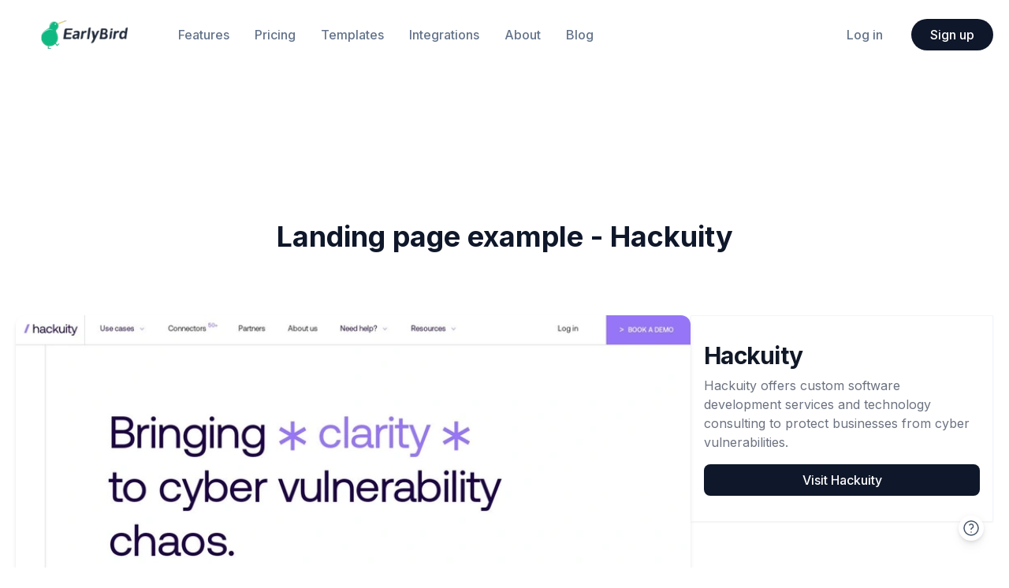

--- FILE ---
content_type: text/html; charset=utf-8
request_url: https://earlybird.im/collections/hackuity
body_size: 4832
content:
<!DOCTYPE html><html lang="en"><head><meta charSet="utf-8"/><meta http-equiv="x-dns-prefetch-control" content="on"/><link rel="dns-prefetch" href="https://storage.earlybird.im"/><link rel="dns-prefetch" href="https://api.earlybird.im"/><link rel="dns-prefetch" href="https://www.gstatic.com"/><link rel="dns-prefetch" href="https://peter.earlybird.im"/><meta content="width=device-width,initial-scale=1" name="viewport"/><meta content="yes" name="mobile-web-app-capable"/><meta content="yes" name="apple-mobile-web-app-capable"/><meta content="white" name="apple-mobile-web-app-status-bar-style"/><meta content="telephone=no,email=no" name="format-detection"/><style>:root { --font-inter: '__Inter_d65c78', '__Inter_Fallback_d65c78' }</style><meta content="EarlyBird" name="application-name"/><meta content="EarlyBird" name="apple-mobile-web-app-title"/><link rel="icon" type="image/png" sizes="32x32" href="/static/favicon-32x32.png"/><link rel="icon" type="image/png" sizes="16x16" href="/static/favicon-16x16.png"/><link rel="icon" type="image/svg+xml" href="/static/favicon.svg"/><meta http-equiv="Content-Language" content="en"/><link href="https://earlybird.im/" hrefLang="en" rel="alternate"/><link href="https://earlybird.im/zh-cn" hrefLang="zh-cn" rel="alternate"/><meta property="twitter:title" content="EarlyBird"/><meta property="twitter:description" content="EarlyBird is a no-code landing page builder for startups. Effortlessly create customized, high-converting landing pages to validate your startup ideas."/><meta property="twitter:image" content="https://storage.earlybird.im/static/og.png"/><title>Landing Page Example</title><meta name="robots" content="index,follow"/><meta name="description" content="EarlyBird is a no-code landing page builder for startups. Effortlessly create customized, high-converting landing pages to validate your startup ideas."/><meta name="twitter:card" content="summary_large_image"/><meta name="twitter:site" content="@EarlyBirdIM"/><meta property="og:title" content="Landing Page Example"/><meta property="og:description" content="EarlyBird is a no-code landing page builder for startups. Effortlessly create customized, high-converting landing pages to validate your startup ideas."/><meta property="og:url" content="https://earlybird.im/collections/hackuity"/><meta property="og:type" content="website"/><meta property="og:image" content="https://storage.earlybird.im/static/og.png"/><link rel="canonical" href="https://earlybird.im/collections/hackuity"/><meta name="theme-color" content="#09092f"/><meta name="next-head-count" content="37"/><link rel="preload" href="/_next/static/media/a34f9d1faa5f3315-s.p.woff2" as="font" type="font/woff2" crossorigin="anonymous" data-next-font="size-adjust"/><link rel="preload" href="/_next/static/css/67e656c4d60b2da3.css" as="style"/><link rel="stylesheet" href="/_next/static/css/67e656c4d60b2da3.css" data-n-g=""/><link rel="preload" href="/_next/static/css/a9666763fd10854c.css" as="style"/><link rel="stylesheet" href="/_next/static/css/a9666763fd10854c.css" data-n-p=""/><noscript data-n-css=""></noscript><script defer="" nomodule="" src="/_next/static/chunks/polyfills-c67a75d1b6f99dc8.js"></script><script src="/_next/static/chunks/webpack-cbafb5bd83b319bf.js" defer=""></script><script src="/_next/static/chunks/framework-47939417e45ea000.js" defer=""></script><script src="/_next/static/chunks/main-74e45bee3d8c077c.js" defer=""></script><script src="/_next/static/chunks/pages/_app-eaf27c709790ebc8.js" defer=""></script><script src="/_next/static/chunks/355616f1-e3ebaf674f3a34fb.js" defer=""></script><script src="/_next/static/chunks/5cd940e0-3f5e64f76d2e46df.js" defer=""></script><script src="/_next/static/chunks/79a68c7f-bbef976f0dcff5f8.js" defer=""></script><script src="/_next/static/chunks/73-01bbc56c4b1f24af.js" defer=""></script><script src="/_next/static/chunks/9156-3163b9daa6138607.js" defer=""></script><script src="/_next/static/chunks/pages/collections/%5Bslug%5D-fc8878cc75d71946.js" defer=""></script><script src="/_next/static/3Uz8afHqzzqsNMhpWP2W-/_buildManifest.js" defer=""></script><script src="/_next/static/3Uz8afHqzzqsNMhpWP2W-/_ssgManifest.js" defer=""></script></head><body><div id="__next"><!--$--><div><div class="home-container"><header class="sticky top-0 z-20"><div class="header-container bg-white top-0 left-0 w-full z-20"><div class="md:px-5"><div class="py-6 flex items-center justify-between"><div class="flex items-center text-slate-500 text-base font-medium md:space-x-8"><a title="EarlyBird" class="h-[2rem] md:h-[2.25rem] hover:opacity-80 mx-5 lg:mx-8" href="/"><img alt="EarlyBird" loading="lazy" width="110" height="36" decoding="async" data-nimg="1" style="color:transparent" srcSet="/_next/image?url=%2F_next%2Fstatic%2Fmedia%2Fheader-logo.89ea59e9.png&amp;w=128&amp;q=100 1x, /_next/image?url=%2F_next%2Fstatic%2Fmedia%2Fheader-logo.89ea59e9.png&amp;w=256&amp;q=100 2x" src="/_next/image?url=%2F_next%2Fstatic%2Fmedia%2Fheader-logo.89ea59e9.png&amp;w=256&amp;q=100"/></a><a title="Features" class="hidden md:block hover:text-slate-950 hover:opacity-80" href="/features">Features</a><a title="Pricing" class="hidden md:block hover:text-slate-950 hover:opacity-80" href="/pricing">Pricing</a><a title="Templates" class="hidden md:block hover:text-slate-950 hover:opacity-80" href="/templates">Templates</a><a title="Integrations" class="hidden md:block hover:text-slate-950 hover:opacity-80" href="/integrations">Integrations</a><a title="About" class="hidden md:block hover:text-slate-950 hover:opacity-80" href="/about">About</a><a href="/blog" title="Blog" class="hidden md:block hover:text-slate-950 hover:opacity-80">Blog</a></div><div class="hidden items-center font-medium space-x-5 md:flex"><a class="py-2 px-4 rounded text-slate-500 font-medium" title="Log in" href="/login">Log in</a><a class="py-2 px-6 rounded-full text-white bg-slate-900 font-medium" title="Sign up" href="/sign-up">Sign up</a></div><div class="md:hidden"><button type="button" class="button button-icon-only button-link mr-2.5 block-header-button" aria-label="Menu"><span class="button-leading"><svg xmlns="http://www.w3.org/2000/svg" class="icon icon-tabler icon-tabler-menu-2" width="24" height="24" viewBox="0 0 24 24" stroke-width="1.5" stroke="currentColor" fill="none" stroke-linecap="round" stroke-linejoin="round"><path stroke="none" d="M0 0h24v24H0z" fill="none"></path><line x1="4" y1="6" x2="20" y2="6"></line><line x1="4" y1="12" x2="20" y2="12"></line><line x1="4" y1="18" x2="20" y2="18"></line></svg></span></button></div></div></div></div></header><section><div class="relative max-w-7xl mx-auto px-5 z-10 pt-32 pb-32 md:pt-48 md:pb-48"><div class="text-center"><h1 class="text-3xl md:text-4xl font-bold text-slate-900 ">Landing page example - <!-- -->Hackuity</h1></div><div class="mt-16 sm:mt-20"><div class="flex gap-0 md:gap-10"><div class="flex-1"><img alt="Hackuity" loading="lazy" width="800" height="0" decoding="async" data-nimg="1" class="w-full h-auto bg-slate-50 border-slate-100 rounded-xl shadow-md" style="color:transparent" srcSet="/_next/image?url=https%3A%2F%2Fstorage.earlybird.im%2Fscreenshots%2Fhackuity.jpg&amp;w=828&amp;q=95 1x, /_next/image?url=https%3A%2F%2Fstorage.earlybird.im%2Fscreenshots%2Fhackuity.jpg&amp;w=1920&amp;q=95 2x" src="/_next/image?url=https%3A%2F%2Fstorage.earlybird.im%2Fscreenshots%2Fhackuity.jpg&amp;w=1920&amp;q=95"/></div><div class="md:w-96 relative"><div class="sticky top-24 border border-slate-100 px-4 py-8 shadow-sm"><h1 class="text-2xl font-bold tracking-tight text-gray-900 sm:text-3xl">Hackuity</h1><p class="mt-2 text-base text-gray-500">Hackuity offers custom software development services and technology consulting to protect businesses from cyber vulnerabilities.</p><a href="https://www.hackuity.io/?ref=earlybird" class="mt-4 block py-2 bg-slate-900 text-white text-center rounded-lg font-medium transition" target="_blank" rel="noreferrer">Visit <!-- -->Hackuity</a></div></div></div></div></div></section><footer class="bg-slate-900" aria-labelledby="footer-heading"><h2 id="footer-heading" class="sr-only">Footer</h2><div class="max-w-7xl mx-auto py-16 px-4 sm:px-6 lg:py-24 lg:px-8"><div class="xl:grid xl:grid-cols-3 xl:gap-8"><div class="space-y-8 xl:col-span-1"><img class="h-10" src="https://earlybird.b-cdn.net/icon.png" alt="EarlyBird"/><p class="text-slate-400 text-base">Your landing page builder for effortless lead capture and idea validation.</p><div class="flex space-x-6"><a class="text-slate-400 hover:text-slate-500" href="https://twitter.com/earlybirdim"><span class="sr-only">Twitter</span><svg xmlns="http://www.w3.org/2000/svg" width="24" height="24" viewBox="0 0 24 24" class="h-6 w-6" aria-hidden="true"><path fill="currentColor" d="M22.162 5.656a8.384 8.384 0 0 1-2.402.658A4.196 4.196 0 0 0 21.6 4c-.82.488-1.719.83-2.656 1.015a4.182 4.182 0 0 0-7.126 3.814 11.874 11.874 0 0 1-8.62-4.37 4.168 4.168 0 0 0-.566 2.103c0 1.45.738 2.731 1.86 3.481a4.168 4.168 0 0 1-1.894-.523v.052a4.185 4.185 0 0 0 3.355 4.101 4.21 4.21 0 0 1-1.89.072A4.185 4.185 0 0 0 7.97 16.65a8.394 8.394 0 0 1-6.191 1.732 11.83 11.83 0 0 0 6.41 1.88c7.693 0 11.9-6.373 11.9-11.9 0-.18-.005-.362-.013-.54a8.496 8.496 0 0 0 2.087-2.165z"></path></svg></a><a class="text-slate-400 hover:text-slate-500" href="https://www.linkedin.com/company/earlybirdim/"><span class="sr-only">Linkedin</span><svg width="20" height="20" viewBox="0 0 20 20" xmlns="http://www.w3.org/2000/svg" class="h-6 w-6" aria-hidden="true"><path fill="currentColor" d="M15.8333 0H4.16667C1.86583 0 0 1.86583 0 4.16667V15.8333C0 18.1342 1.86583 20 4.16667 20H15.8333C18.135 20 20 18.1342 20 15.8333V4.16667C20 1.86583 18.135 0 15.8333 0ZM6.66667 15.8333H4.16667V6.66667H6.66667V15.8333ZM5.41667 5.61C4.61167 5.61 3.95833 4.95167 3.95833 4.14C3.95833 3.32833 4.61167 2.67 5.41667 2.67C6.22167 2.67 6.875 3.32833 6.875 4.14C6.875 4.95167 6.2225 5.61 5.41667 5.61ZM16.6667 15.8333H14.1667V11.1633C14.1667 8.35667 10.8333 8.56917 10.8333 11.1633V15.8333H8.33333V6.66667H10.8333V8.1375C11.9967 5.9825 16.6667 5.82333 16.6667 10.2008V15.8333Z"></path></svg></a></div></div><div class="mt-12 grid grid-cols-2 gap-8 xl:mt-0 xl:col-span-2"><div class="md:grid md:grid-cols-2 md:gap-8"><div><h3 class="text-sm font-semibold text-slate-200 tracking-wider uppercase">Product</h3><ul class="mt-4 space-y-2"><li><a class="text-base text-slate-400 hover:text-slate-300" href="https://jingle.bio">Link in Bio</a></li><li><a class="text-base text-slate-400 hover:text-slate-300" href="/features">Features</a></li><li><a class="text-base text-slate-400 hover:text-slate-300" href="/pricing">Pricing</a></li><li><a class="text-base text-slate-400 hover:text-slate-300" href="https://changelog.earlybird.im">What&#x27;s new</a></li><li><a class="text-base text-slate-400 hover:text-slate-300" href="https://earlybird.canny.io">Roadmap</a></li><li><a class="text-base text-slate-400 hover:text-slate-300" href="/templates">Templates</a></li><li><a class="text-base text-slate-400 hover:text-slate-300" href="/integrations">Integrations</a></li></ul></div><div class="mt-12 md:mt-0"><h3 class="text-sm font-semibold text-slate-200 tracking-wider uppercase">Help</h3><ul class="mt-4 space-y-2"><li><a class="text-base text-slate-400 hover:text-slate-300" href="https://help.earlybird.im/user/get-started/create-a-landing-page.html">Get started</a></li><li><a class="text-base text-slate-400 hover:text-slate-300" href="https://help.earlybird.im/user/">Help center</a></li><li><a class="text-base text-slate-400 hover:text-slate-300" href="https://help.earlybird.im/user/contact.html">Contact support</a></li><li><a class="text-base text-slate-400 hover:text-slate-300" href="https://help.earlybird.im/developer/what-is-earlybird-template.html">Developer</a></li></ul></div></div><div class="md:grid md:grid-cols-2 md:gap-8"><div><h3 class="text-sm font-semibold text-slate-200 tracking-wider uppercase">Company</h3><ul class="mt-4 space-y-2"><li><a class="text-base text-slate-400 hover:text-slate-300" href="/about">About</a></li><li><a class="text-base text-slate-400 hover:text-slate-300" href="/blog">Blog</a></li><li><a class="text-base text-slate-400 hover:text-slate-300" href="/partners">Partners</a></li><li><a class="text-base text-slate-400 hover:text-slate-300" href="https://vue.mx/discord">Community</a></li></ul></div><div class="mt-12 md:mt-0"><h3 class="text-sm font-semibold text-slate-200 tracking-wider uppercase">Legal</h3><ul class="mt-4 space-y-2"><li><a class="text-base text-slate-400 hover:text-slate-300" href="https://help.earlybird.im/user/tos.html">Terms</a></li><li><a class="text-base text-slate-400 hover:text-slate-300" href="https://help.earlybird.im/user/privacy.html">Privacy</a></li><li><a class="text-base text-slate-400 hover:text-slate-300" href="https://help.earlybird.im/user/dmca.html">DMCA</a></li></ul></div></div></div></div><div class="mt-12 border-t border-slate-700 pt-8 flex flex-col md:flex-row justify-between items-center"><p class="text-sm text-slate-400 xl:text-left mb-4 md:mb-0">Copyright © 2022 - 2026 EarlyBird, Inc. All rights reserved.</p><div class="select select-locale" tabindex="0"><div class="select-button" role="button"><div class="input"><input type="text" value=""/></div><div class="select-arrow-icon"><svg xmlns="http://www.w3.org/2000/svg" fill="none" viewBox="0 0 24 24" stroke-width="2" stroke="currentColor" aria-hidden="true"><path stroke-linecap="round" stroke-linejoin="round" d="M8 9l4-4 4 4m0 6l-4 4-4-4"></path></svg></div></div></div></div></div></footer></div><div class="fixed bottom-8 right-8 z-20"><div class="dropdown"><button class="p-1.5 md:p-1 rounded-full bg-white hover:bg-slate-100 hover:text-slate-900 shadow-[rgba(0,0,0,0.08)_0px_2px_4px,rgba(0,0,0,0.06)_0px_2px_12px,rgba(0,0,0,0.04)_0px_8px_14px,rgba(0,0,0,0.02)_0px_12px_16px]" role="button" aria-label="Help Button"><svg xmlns="http://www.w3.org/2000/svg" class="w-6 h-6 text-slate-600" width="24" height="24" viewBox="0 0 24 24" stroke-width="1.5" stroke="currentColor" fill="none" stroke-linecap="round" stroke-linejoin="round"><path stroke="none" d="M0 0h24v24H0z" fill="none"></path><circle cx="12" cy="12" r="9"></circle><line x1="12" y1="17" x2="12" y2="17.01"></line><path d="M12 13.5a1.5 1.5 0 0 1 1 -1.5a2.6 2.6 0 1 0 -3 -4"></path></svg></button></div></div></div><!--/$--></div><script id="__NEXT_DATA__" type="application/json">{"props":{"pageProps":{"locale":"en","_nextI18Next":{"initialI18nStore":{"en":{"common":{"appName":"EarlyBird","appSlogan":"Your landing page builder for effortless lead capture and idea validation.","appDescription":"EarlyBird is a no-code landing page builder for startups. Effortlessly create customized, high-converting landing pages to validate your startup ideas.","product":"Product","jingleBio":"Link in Bio","features":"Features","pricing":"Pricing","whatsNew":"What's new","roadmap":"Roadmap","templates":"Templates","integrations":"Integrations","help":"Help","getStarted":"Get started","helpCenter":"Help center","contactSupport":"Contact support","developer":"Developer","company":"Company","about":"About","partners":"Partners","blog":"Blog","community":"Community","legal":"Legal","terms":"Terms","privacy":"Privacy","dmca":"DMCA","login":"Log in","signUp":"Sign up","copyright":"Copyright © 2022 - {{year}} EarlyBird, Inc. All rights reserved.","sidebar":{"helpCenter":"Help center","joinCommunity":"Join our community","sendEmail":"Send us an email","twitter":"Follow us on Twitter"},"loading":"Let the little bird fly for a while...","notFound":"Page not found","serverError":"Internal server error"},"collections":{"title":"Landing Page Example - EarlyBird","detailTitle":"Landing Page Example"}}},"initialLocale":"en","ns":["common","collections"],"userConfig":{"i18n":{"defaultLocale":"en","locales":["en","zh-cn"],"localeDetection":false},"fallbackLng":{"default":["en"]},"lowerCaseLng":true,"default":{"i18n":{"defaultLocale":"en","locales":["en","zh-cn"],"localeDetection":false},"fallbackLng":{"default":["en"]},"lowerCaseLng":true}}},"record":{"Auto ID":206,"Created At":"2023-06-25T04:00:54.916Z","Updated At":"2023-06-25T04:00:54.916Z","Name":"Hackuity","URL":"https://www.hackuity.io/","Slug":"hackuity","Description":"Hackuity offers custom software development services and technology consulting to protect businesses from cyber vulnerabilities.","Category":"Technology","Design style":"Minimalistic","Target audience":"B2B","_id":"ro_ta_0c2d8850186d4891ab20fd78e5558706_333f0fac391d45a0a8fbd15bbd7df503","tableId":"ta_0c2d8850186d4891ab20fd78e5558706","LowerCaseCategory":"technology","Screenshot":"https://storage.earlybird.im/screenshots/hackuity.jpg"}},"__N_SSP":true},"page":"/collections/[slug]","query":{"slug":"hackuity"},"buildId":"3Uz8afHqzzqsNMhpWP2W-","isFallback":false,"isExperimentalCompile":false,"gssp":true,"locale":"en","locales":["en","zh-cn"],"defaultLocale":"en","scriptLoader":[]}</script></body></html>

--- FILE ---
content_type: text/css; charset=UTF-8
request_url: https://earlybird.im/_next/static/css/67e656c4d60b2da3.css
body_size: 45024
content:
.email-capture-successful{margin-top:3rem;display:flex;flex-direction:column;align-items:center;justify-content:center}.email-capture-successful .empty-states-icon{font-size:6rem;line-height:1}.email-capture-successful .empty-states-title{margin-top:1rem;margin-bottom:0;font-size:1.25rem;line-height:1.75rem;font-weight:400}.email-capture-successful .empty-states-description{margin-top:.5rem;padding-left:1.25rem;padding-right:1.25rem}.header1__container{margin-left:auto;margin-right:auto;max-width:80rem}.header1__wrapper{padding:1.5rem}@media (min-width:1024px){.header1__wrapper{padding-left:2rem;padding-right:2rem}}.header1__wrapper.header1__wrapper-open{position:fixed;inset:0;justify-content:flex-start}.header1__nav{position:relative;display:flex;width:100%;align-items:center;justify-content:space-between;font-size:1rem;line-height:1.5rem;font-weight:500}.header1__nav a:hover{opacity:.8}.header1__nav-menu{display:block}@media (min-width:768px){.header1__nav-menu{display:none}}.header1__nav-menu button{margin:-.625rem;display:inline-flex;align-items:center;justify-content:center;border-radius:.375rem;padding:.625rem}.header1__nav-menu .earlybird-icon .earlybird-image{height:1.5rem;width:auto}.header1__nav-menu .earlybird-icon svg{height:1.5rem;width:1.5rem}.header1__logo{display:flex;align-items:center}.header1__logo>:not([hidden])~:not([hidden]){--tw-space-x-reverse:0;margin-right:calc(.75rem * var(--tw-space-x-reverse));margin-left:calc(.75rem * calc(1 - var(--tw-space-x-reverse)))}.header1__logo,.header1__logo img{height:2rem}@media (min-width:768px){.header1__logo,.header1__logo img{height:2.25rem}}.header1__logo img{width:auto}.header1__logo img:hover{opacity:.8}.header1__nav-left{display:flex;width:100%;align-items:center;justify-content:space-between}@media (min-width:768px){.header1__nav-left{width:auto;justify-content:flex-start}}.header1__nav-right{display:none}.header1__nav-right>:not([hidden])~:not([hidden]){--tw-space-x-reverse:0;margin-right:calc(2rem * var(--tw-space-x-reverse));margin-left:calc(2rem * calc(1 - var(--tw-space-x-reverse)))}@media (min-width:768px){.header1__nav-right{margin-left:2rem;display:flex;flex-direction:row;align-items:center}}.header1__navigation{display:flex;align-items:center}@media (min-width:768px){.header1__navigation>:not([hidden])~:not([hidden]){--tw-space-x-reverse:0;margin-right:calc(2rem * var(--tw-space-x-reverse));margin-left:calc(2rem * calc(1 - var(--tw-space-x-reverse)))}}.header1__cta{display:flex;align-items:center}@media (min-width:768px){.header1__cta>:not([hidden])~:not([hidden]){--tw-space-x-reverse:0;margin-right:calc(.75rem * var(--tw-space-x-reverse));margin-left:calc(.75rem * calc(1 - var(--tw-space-x-reverse)))}}.header1__cta a{display:flex;align-items:center}.header1__cta a>:not([hidden])~:not([hidden]){--tw-space-x-reverse:0;margin-right:calc(.5rem * var(--tw-space-x-reverse));margin-left:calc(.5rem * calc(1 - var(--tw-space-x-reverse)))}.header1__cta a{border-radius:9999px;padding:.375rem 1rem .375rem .75rem;font-weight:500}.header1__cta a:has(.earlybird-text-empty){padding:.375rem}.header1__cta a .earlybird-text-empty{display:none}.header1__cta .earlybird-icon .earlybird-image{height:1.25rem;width:auto}.header1__cta .earlybird-icon svg{height:1.25rem;width:1.25rem}.header1__container-open{position:fixed;inset:0;z-index:10;max-width:100%;background-color:hsla(0,0%,100%,.9);--tw-backdrop-blur:blur(16px);-webkit-backdrop-filter:var(--tw-backdrop-blur) var(--tw-backdrop-brightness) var(--tw-backdrop-contrast) var(--tw-backdrop-grayscale) var(--tw-backdrop-hue-rotate) var(--tw-backdrop-invert) var(--tw-backdrop-opacity) var(--tw-backdrop-saturate) var(--tw-backdrop-sepia);backdrop-filter:var(--tw-backdrop-blur) var(--tw-backdrop-brightness) var(--tw-backdrop-contrast) var(--tw-backdrop-grayscale) var(--tw-backdrop-hue-rotate) var(--tw-backdrop-invert) var(--tw-backdrop-opacity) var(--tw-backdrop-saturate) var(--tw-backdrop-sepia)}.header1__container-open .header1__wrapper{height:100%;width:100%}.header1__container-open .header1__nav{flex-direction:column;align-items:flex-start;justify-content:flex-start}.header1__container-open .header1__nav-right{display:flex;width:100%;flex-direction:column}.header1__container-open .header1__nav-right>:not([hidden])~:not([hidden]){--tw-divide-y-reverse:0;border-top-width:calc(1px * calc(1 - var(--tw-divide-y-reverse)));border-bottom-width:calc(1px * var(--tw-divide-y-reverse));border-color:rgba(100,116,139,.1)}.header1__container-open .header1__cta,.header1__container-open .header1__navigation{flex-direction:column;align-items:flex-start}.header1__container-open .header1__cta>:not([hidden])~:not([hidden]),.header1__container-open .header1__navigation>:not([hidden])~:not([hidden]){--tw-space-y-reverse:0;margin-top:calc(.5rem * calc(1 - var(--tw-space-y-reverse)));margin-bottom:calc(.5rem * var(--tw-space-y-reverse))}.header1__container-open .header1__cta,.header1__container-open .header1__navigation{padding-top:1.5rem;padding-bottom:1.5rem}.header1__container-open .header1__cta a,.header1__container-open .header1__navigation a{font-size:1rem;font-weight:600;line-height:1.75rem}.header1__container-open .header1__navigation a{padding-top:.5rem;padding-bottom:.5rem}.header1__container-open .header1__cta{margin-left:0!important}.header2__container{margin-left:auto;margin-right:auto;max-width:80rem}.header2__wrapper{display:flex;align-items:center;justify-content:space-between;padding:1.5rem}@media (min-width:1024px){.header2__wrapper{padding-left:2rem;padding-right:2rem}}.header2__wrapper.header2__wrapper-open{position:fixed;inset:0;justify-content:flex-start}.header2__wrapper a:hover{opacity:.8}.header2__left{display:flex;width:100%;justify-content:space-between}@media (min-width:768px){.header2__left{width:auto;width:33.333333%}}.header2__logo{display:flex;align-items:center}.header2__logo>:not([hidden])~:not([hidden]){--tw-space-x-reverse:0;margin-right:calc(.75rem * var(--tw-space-x-reverse));margin-left:calc(.75rem * calc(1 - var(--tw-space-x-reverse)))}.header2__logo{font-size:1.5rem;line-height:2rem;font-weight:700}.header2__logo,.header2__logo img{height:2rem}@media (min-width:768px){.header2__logo,.header2__logo img{height:2.25rem}}.header2__logo img{width:auto}.header2__logo img:hover{opacity:.8}.header2__menu{display:block}@media (min-width:768px){.header2__menu{display:none}}.header2__menu button{margin:-.625rem;display:inline-flex;align-items:center;justify-content:center;border-radius:.375rem;padding:.625rem}.header2__menu .earlybird-icon .earlybird-image{height:1.5rem;width:auto}.header2__menu .earlybird-icon svg{height:1.5rem;width:1.5rem}.header2__right{display:none}@media (min-width:768px){.header2__right{display:flex;width:66.666667%}}.header2__navigation{display:flex}@media (min-width:768px){.header2__navigation{flex:1 1 0%;align-items:center}.header2__navigation>:not([hidden])~:not([hidden]){--tw-space-x-reverse:0;margin-right:calc(2rem * var(--tw-space-x-reverse));margin-left:calc(2rem * calc(1 - var(--tw-space-x-reverse)))}}.header2__navigation a{font-weight:500;line-height:1.5rem}.header2__cta{display:flex}@media (min-width:768px){.header2__cta{flex:1 1 0%;align-items:center;justify-content:flex-end}.header2__cta>:not([hidden])~:not([hidden]){--tw-space-x-reverse:0;margin-right:calc(1.25rem * var(--tw-space-x-reverse));margin-left:calc(1.25rem * calc(1 - var(--tw-space-x-reverse)))}}.header2__cta a{display:flex;align-items:center;border-radius:.375rem;padding:.375rem .75rem;font-weight:500}.header2__container-open{position:fixed;inset:0;z-index:10;max-width:100%;background-color:hsla(0,0%,100%,.9);--tw-backdrop-blur:blur(16px);-webkit-backdrop-filter:var(--tw-backdrop-blur) var(--tw-backdrop-brightness) var(--tw-backdrop-contrast) var(--tw-backdrop-grayscale) var(--tw-backdrop-hue-rotate) var(--tw-backdrop-invert) var(--tw-backdrop-opacity) var(--tw-backdrop-saturate) var(--tw-backdrop-sepia);backdrop-filter:var(--tw-backdrop-blur) var(--tw-backdrop-brightness) var(--tw-backdrop-contrast) var(--tw-backdrop-grayscale) var(--tw-backdrop-hue-rotate) var(--tw-backdrop-invert) var(--tw-backdrop-opacity) var(--tw-backdrop-saturate) var(--tw-backdrop-sepia)}.header2__container-open .header2__wrapper{height:100%;width:100%;flex-direction:column;align-items:flex-start;justify-content:flex-start}.header2__container-open .header2__right{display:flex;width:100%;flex-direction:column}.header2__container-open .header2__right>:not([hidden])~:not([hidden]){--tw-divide-y-reverse:0;border-top-width:calc(1px * calc(1 - var(--tw-divide-y-reverse)));border-bottom-width:calc(1px * var(--tw-divide-y-reverse));border-color:rgba(100,116,139,.1)}.header2__container-open .header2__cta,.header2__container-open .header2__navigation{flex-direction:column;align-items:flex-start}.header2__container-open .header2__cta>:not([hidden])~:not([hidden]),.header2__container-open .header2__navigation>:not([hidden])~:not([hidden]){--tw-space-y-reverse:0;margin-top:calc(.5rem * calc(1 - var(--tw-space-y-reverse)));margin-bottom:calc(.5rem * var(--tw-space-y-reverse))}.header2__container-open .header2__cta,.header2__container-open .header2__navigation{padding-top:1.5rem;padding-bottom:1.5rem}.header2__container-open .header2__cta a,.header2__container-open .header2__navigation a{font-size:1rem;font-weight:600;line-height:1.75rem}.header2__container-open .header2__navigation a{padding-top:.5rem;padding-bottom:.5rem}.header2__container-open .header2__cta{margin-left:0!important}.header2__container-open .header2__cta a{display:inline-flex}.hero1__wrapper{margin-left:auto;margin-right:auto;max-width:80rem;padding:5rem 1.5rem}@media (min-width:768px){.hero1__wrapper{padding-top:7rem;padding-bottom:7rem}}@media (min-width:1024px){.hero1__wrapper{display:flex;align-items:center;-moz-column-gap:2.5rem;column-gap:2.5rem;padding:8rem 2rem}}.hero1__left{margin-left:auto;margin-right:auto;max-width:42rem}@media (min-width:1024px){.hero1__left{margin-left:0;margin-right:0;flex:1 1 auto}}.hero1__announcement-wrapper{margin-bottom:2.5rem}.hero1__announcement{position:relative;display:block;border-radius:9999px;border-width:1px;padding:.375rem .75rem;font-size:.875rem;line-height:1.5rem}@media (min-width:768px){.hero1__announcement{display:inline}}.hero1__announcement:empty{display:none}.hero1__announcement p{display:inline}.hero1__announcement a{font-weight:600}.hero1__title{max-width:36rem;font-size:2.25rem;line-height:2.5rem;font-weight:700;letter-spacing:-.025em}@media (min-width:640px){.hero1__title{font-size:3.75rem;line-height:1}}.hero1__subtitle{margin-top:1.5rem;font-size:1.125rem;line-height:2rem}.hero1__cta{margin-top:2.5rem}.hero1__cta-buttons{display:flex;align-items:center}.hero1__cta-buttons>:not([hidden])~:not([hidden]){--tw-space-x-reverse:0;margin-right:calc(1rem * var(--tw-space-x-reverse));margin-left:calc(1rem * calc(1 - var(--tw-space-x-reverse)))}.hero1__cta-buttons .earlybird-link{border-radius:.375rem;padding:.625rem 1rem;font-weight:500}.hero1__cta-buttons .earlybird-link.earlybird-link-plain{padding-left:0;padding-right:0}.hero1__cta-buttons .earlybird-link svg{margin-right:.5rem;height:1.25rem;width:1.25rem}.hero1__cta-bottom-text{margin-top:1rem;font-size:.875rem;line-height:1.25rem;--tw-text-opacity:1;color:rgb(100 116 139/var(--tw-text-opacity))}.hero1__right{margin-top:4rem}@media (min-width:640px){.hero1__right{margin-top:6rem}}@media (min-width:1024px){.hero1__right{margin-top:0;flex-shrink:0;flex-grow:1}}.hero1__right img{max-width:100%}.hero1__right img,.hero2__wrapper{margin-left:auto;margin-right:auto}.hero2__wrapper{max-width:80rem;padding:5rem 1.5rem}@media (min-width:768px){.hero2__wrapper{padding-top:7rem;padding-bottom:7rem}}@media (min-width:1024px){.hero2__wrapper{padding:8rem 2rem}}.hero2__announcement-wrapper{margin-bottom:2.5rem;text-align:center}.hero2__announcement{position:relative;display:block;border-radius:9999px;border-width:1px;padding:.375rem .75rem;text-align:center;font-size:.875rem;line-height:1.5rem}@media (min-width:768px){.hero2__announcement{display:inline}}.hero2__announcement:empty{display:none}.hero2__announcement p{display:inline}.hero2__announcement a{font-weight:600}.hero2__title{margin-left:auto;margin-right:auto;max-width:42rem;text-align:center;font-size:2.25rem;line-height:2.5rem;font-weight:700;letter-spacing:-.025em}@media (min-width:640px){.hero2__title{font-size:3.75rem;line-height:1}}.hero2__subtitle{margin-left:auto;margin-right:auto;margin-top:1.5rem;max-width:48rem;text-align:center;font-size:1.125rem;line-height:2rem}.hero2__cta{margin-top:2.5rem}.hero2__cta-buttons{display:flex;align-items:center;justify-content:center}.hero2__cta-buttons>:not([hidden])~:not([hidden]){--tw-space-x-reverse:0;margin-right:calc(1rem * var(--tw-space-x-reverse));margin-left:calc(1rem * calc(1 - var(--tw-space-x-reverse)))}.hero2__cta-buttons .earlybird-link{border-radius:.375rem;padding:.625rem 1rem;font-weight:500}.hero2__cta-buttons .earlybird-link.earlybird-link-plain{padding-left:0;padding-right:0}.hero2__cta-buttons .earlybird-link svg{margin-right:.5rem;height:1.25rem;width:1.25rem}.hero2__media{margin-top:4rem}@media (min-width:640px){.hero2__media{margin-top:6rem}}@media (min-width:1024px){.hero2__media{flex-shrink:0;flex-grow:1}}.hero2__media img{margin-left:auto;margin-right:auto;max-width:100%;border-radius:.375rem;--tw-shadow:0 25px 50px -12px rgba(0,0,0,.25);--tw-shadow-colored:0 25px 50px -12px var(--tw-shadow-color);box-shadow:var(--tw-ring-offset-shadow,0 0 #0000),var(--tw-ring-shadow,0 0 #0000),var(--tw-shadow);--tw-ring-offset-shadow:var(--tw-ring-inset) 0 0 0 var(--tw-ring-offset-width) var(--tw-ring-offset-color);--tw-ring-shadow:var(--tw-ring-inset) 0 0 0 calc(1px + var(--tw-ring-offset-width)) var(--tw-ring-color);box-shadow:var(--tw-ring-offset-shadow),var(--tw-ring-shadow),var(--tw-shadow,0 0 #0000);--tw-ring-color:rgba(17,24,39,.1)}.hero2__media .earlybird-video{width:100%}@media (min-width:1024px){.hero2__media .earlybird-video{height:42.75rem}}.hero2__media .earlybird-video{height:calc((100vw - 2.5rem)*.5625)}.hero3__container{position:relative}.hero3__wrapper{margin-left:auto;margin-right:auto;max-width:80rem}@media (min-width:1024px){.hero3__wrapper{display:grid;grid-template-columns:repeat(12,minmax(0,1fr));-moz-column-gap:2rem;column-gap:2rem;padding-left:2rem;padding-right:2rem}}.hero3__left{padding:2.5rem 1.5rem 6rem}@media (min-width:640px){.hero3__left{padding-bottom:8rem}}@media (min-width:1024px){.hero3__left{grid-column:span 7/span 7;padding:12rem 0 14rem}}@media (min-width:1280px){.hero3__left{grid-column:span 6/span 6}}.hero3__left-body{margin-left:auto;margin-right:auto;max-width:42rem}@media (min-width:1024px){.hero3__left-body{margin-left:0;margin-right:4rem}}.hero3__logo{margin-bottom:8rem}@media (min-width:640px){.hero3__logo{display:flex}}@media (min-width:1024px){.hero3__logo{margin-bottom:4rem}}.hero3__logo img{height:2.75rem;width:auto}.hero3__announcement-wrapper{margin-bottom:2.5rem}.hero3__announcement{display:block;border-radius:9999px;padding:.375rem .75rem;font-size:.875rem;line-height:1.5rem;--tw-text-opacity:1;color:rgb(75 85 99/var(--tw-text-opacity));--tw-ring-offset-shadow:var(--tw-ring-inset) 0 0 0 var(--tw-ring-offset-width) var(--tw-ring-offset-color);--tw-ring-shadow:var(--tw-ring-inset) 0 0 0 calc(1px + var(--tw-ring-offset-width)) var(--tw-ring-color);box-shadow:var(--tw-ring-offset-shadow),var(--tw-ring-shadow),var(--tw-shadow,0 0 #0000);--tw-ring-color:rgba(31,41,55,.1)}.hero3__announcement:hover{--tw-ring-color:rgba(31,41,55,.2)}@media (min-width:768px){.hero3__announcement{display:inline}}.hero3__announcement:empty{display:none}.hero3__announcement p{display:inline}.hero3__announcement a{font-weight:600}.hero3__title{font-size:2.25rem;line-height:2.5rem;font-weight:700;letter-spacing:-.025em;--tw-text-opacity:1;color:rgb(17 24 39/var(--tw-text-opacity))}@media (min-width:640px){.hero3__title{font-size:3.75rem;line-height:1}}.hero3__subtitle{margin-top:1.5rem;font-size:1.125rem;line-height:2rem;--tw-text-opacity:1;color:rgb(75 85 99/var(--tw-text-opacity))}.hero3__cta{margin-top:2.5rem}.hero3__cta-buttons{display:flex;align-items:center}.hero3__cta-buttons>:not([hidden])~:not([hidden]){--tw-space-x-reverse:0;margin-right:calc(1.5rem * var(--tw-space-x-reverse));margin-left:calc(1.5rem * calc(1 - var(--tw-space-x-reverse)))}.hero3__cta-buttons a{display:flex;align-items:center;border-radius:.375rem;--tw-bg-opacity:1;background-color:rgb(15 23 42/var(--tw-bg-opacity));padding:.5rem 1rem;font-weight:500;--tw-text-opacity:1;color:rgb(255 255 255/var(--tw-text-opacity))}.hero3__cta-buttons a .earlybird-image{height:1.25rem;width:auto}.hero3__cta-buttons a svg{margin-right:.5rem;height:1.25rem;width:1.25rem}.hero3__cta-bottom-text{margin-top:1rem;font-size:.875rem;line-height:1.25rem;--tw-text-opacity:1;color:rgb(107 114 128/var(--tw-text-opacity))}.hero3__right{position:relative;--tw-bg-opacity:1;background-color:rgb(239 246 255/var(--tw-bg-opacity))}@media (min-width:1024px){.hero3__right{grid-column:span 5/span 5;margin-right:-2rem}}@media (min-width:1280px){.hero3__right{position:absolute;inset:0;left:50%;margin-right:0}}.hero3__image{display:flex;height:100%;width:100%;align-items:center;justify-content:center}.hero3__image img{max-height:90%;max-width:90%;-o-object-fit:contain;object-fit:contain}.hero4__wrapper{margin-left:auto;margin-right:auto;max-width:80rem;padding:5rem 1.5rem}@media (min-width:768px){.hero4__wrapper{padding-top:7rem;padding-bottom:7rem}}@media (min-width:1024px){.hero4__wrapper{display:flex;align-items:center;-moz-column-gap:2.5rem;column-gap:2.5rem;padding:8rem 2rem}}.hero4__left{margin-left:auto;margin-right:auto;max-width:42rem}@media (min-width:1024px){.hero4__left{margin-left:0;margin-right:0;flex:1 1 auto}}.hero4__left .email-capture-successful{align-items:flex-start}.hero4__left .email-capture-successful .empty-states-description{width:100%;padding-left:0;padding-right:0;text-align:left}.hero4__announcement-wrapper{margin-bottom:2.5rem}.hero4__announcement{position:relative;display:block;border-radius:9999px;border-width:1px;padding:.375rem .75rem;font-size:.875rem;line-height:1.5rem}@media (min-width:768px){.hero4__announcement{display:inline}}.hero4__announcement:empty{display:none}.hero4__announcement p{display:inline}.hero4__announcement a{font-weight:600}.hero4__title{max-width:36rem;font-size:2.25rem;line-height:2.5rem;font-weight:700;letter-spacing:-.025em}@media (min-width:640px){.hero4__title{font-size:3.75rem;line-height:1}}.hero4__subtitle{margin-top:1.5rem;font-size:1.125rem;line-height:2rem}.hero4__cta{margin-top:2.5rem}.hero4__email-capture>:not([hidden])~:not([hidden]){--tw-space-x-reverse:0;--tw-space-y-reverse:0;margin:calc(.75rem * calc(1 - var(--tw-space-y-reverse))) calc(0px * var(--tw-space-x-reverse)) calc(.75rem * var(--tw-space-y-reverse)) calc(0px * calc(1 - var(--tw-space-x-reverse)))}.hero4__email-capture{--tw-border-opacity:1;border-color:rgb(203 213 225/var(--tw-border-opacity))}@media (min-width:640px){.hero4__email-capture{display:flex}.hero4__email-capture>:not([hidden])~:not([hidden]){--tw-space-x-reverse:0;--tw-space-y-reverse:0;margin:calc(0px * calc(1 - var(--tw-space-y-reverse))) calc(.75rem * var(--tw-space-x-reverse)) calc(0px * var(--tw-space-y-reverse)) calc(.75rem * calc(1 - var(--tw-space-x-reverse)))}}.hero4__email-capture input{width:100%;border-radius:.375rem;border-width:1px;padding:.75rem 1.25rem}@media (min-width:640px){.hero4__email-capture input{width:20rem}}.hero4__email-capture input:focus{--tw-border-opacity:1!important;border-color:rgb(59 130 246/var(--tw-border-opacity))!important;--tw-ring-offset-shadow:var(--tw-ring-inset) 0 0 0 var(--tw-ring-offset-width) var(--tw-ring-offset-color)!important;--tw-ring-shadow:var(--tw-ring-inset) 0 0 0 calc(1px + var(--tw-ring-offset-width)) var(--tw-ring-color)!important;box-shadow:var(--tw-ring-offset-shadow),var(--tw-ring-shadow),var(--tw-shadow,0 0 #0000)!important;--tw-ring-opacity:1!important;--tw-ring-color:rgb(59 130 246/var(--tw-ring-opacity))!important}.hero4__email-capture button{width:100%;border-radius:.375rem;border-width:1px;padding:.75rem 1.25rem;text-align:center;font-size:1rem;line-height:1.5rem;font-weight:500}@media (min-width:640px){.hero4__email-capture button{width:auto}}.hero4__cta-bottom-text{margin-top:1rem;font-size:.875rem;line-height:1.25rem;--tw-text-opacity:1;color:rgb(100 116 139/var(--tw-text-opacity))}.earlybird-email-capture-submitted+.hero4__cta-bottom-text{display:none}.hero4__right{margin-top:4rem}@media (min-width:640px){.hero4__right{margin-top:6rem}}@media (min-width:1024px){.hero4__right{margin-top:0;flex-shrink:0;flex-grow:1}}.hero4__right img{max-width:100%}.hero4__right img,.hero5__wrapper{margin-left:auto;margin-right:auto}.hero5__wrapper{max-width:80rem;padding:5rem 1.5rem}@media (min-width:768px){.hero5__wrapper{padding-top:7rem;padding-bottom:7rem}}@media (min-width:1024px){.hero5__wrapper{padding:8rem 2rem}}.hero5__announcement-wrapper{margin-bottom:2.5rem;text-align:center}.hero5__announcement{position:relative;display:block;border-radius:9999px;border-width:1px;padding:.375rem .75rem;text-align:center;font-size:.875rem;line-height:1.5rem}@media (min-width:768px){.hero5__announcement{display:inline}}.hero5__announcement:empty{display:none}.hero5__announcement p{display:inline}.hero5__announcement a{font-weight:600}.hero5__title{margin-left:auto;margin-right:auto;max-width:36rem;text-align:center;font-size:2.25rem;line-height:2.5rem;font-weight:700;letter-spacing:-.025em}@media (min-width:640px){.hero5__title{font-size:3.75rem;line-height:1}}.hero5__subtitle{margin-top:1.5rem;text-align:center;font-size:1.125rem;line-height:2rem}.hero5__cta{margin-top:2.5rem;display:flex;justify-content:center}.hero5__email-capture>:not([hidden])~:not([hidden]){--tw-space-x-reverse:0;--tw-space-y-reverse:0;margin:calc(.75rem * calc(1 - var(--tw-space-y-reverse))) calc(0px * var(--tw-space-x-reverse)) calc(.75rem * var(--tw-space-y-reverse)) calc(0px * calc(1 - var(--tw-space-x-reverse)))}.hero5__email-capture{--tw-border-opacity:1;border-color:rgb(203 213 225/var(--tw-border-opacity))}@media (min-width:640px){.hero5__email-capture{display:flex}.hero5__email-capture>:not([hidden])~:not([hidden]){--tw-space-x-reverse:0;--tw-space-y-reverse:0;margin:calc(0px * calc(1 - var(--tw-space-y-reverse))) calc(.75rem * var(--tw-space-x-reverse)) calc(0px * var(--tw-space-y-reverse)) calc(.75rem * calc(1 - var(--tw-space-x-reverse)))}}.hero5__email-capture input{width:100%;border-radius:.375rem;border-width:1px;padding:.75rem 1.25rem}@media (min-width:640px){.hero5__email-capture input{width:20rem}}.hero5__email-capture input:focus{--tw-border-opacity:1!important;border-color:rgb(59 130 246/var(--tw-border-opacity))!important;--tw-ring-offset-shadow:var(--tw-ring-inset) 0 0 0 var(--tw-ring-offset-width) var(--tw-ring-offset-color)!important;--tw-ring-shadow:var(--tw-ring-inset) 0 0 0 calc(1px + var(--tw-ring-offset-width)) var(--tw-ring-color)!important;box-shadow:var(--tw-ring-offset-shadow),var(--tw-ring-shadow),var(--tw-shadow,0 0 #0000)!important;--tw-ring-opacity:1!important;--tw-ring-color:rgb(59 130 246/var(--tw-ring-opacity))!important}.hero5__email-capture button{width:100%;border-radius:.375rem;border-width:1px;padding:.75rem 1.25rem;text-align:center;font-size:1rem;line-height:1.5rem;font-weight:500}@media (min-width:640px){.hero5__email-capture button{width:auto}}.hero5__media{margin-top:4rem}@media (min-width:640px){.hero5__media{margin-top:6rem}}@media (min-width:1024px){.hero5__media{flex-shrink:0;flex-grow:1}}.hero5__media img{margin-left:auto;margin-right:auto;max-width:100%;border-radius:.375rem;--tw-shadow:0 25px 50px -12px rgba(0,0,0,.25);--tw-shadow-colored:0 25px 50px -12px var(--tw-shadow-color);box-shadow:var(--tw-ring-offset-shadow,0 0 #0000),var(--tw-ring-shadow,0 0 #0000),var(--tw-shadow);--tw-ring-offset-shadow:var(--tw-ring-inset) 0 0 0 var(--tw-ring-offset-width) var(--tw-ring-offset-color);--tw-ring-shadow:var(--tw-ring-inset) 0 0 0 calc(1px + var(--tw-ring-offset-width)) var(--tw-ring-color);box-shadow:var(--tw-ring-offset-shadow),var(--tw-ring-shadow),var(--tw-shadow,0 0 #0000);--tw-ring-color:rgba(17,24,39,.1)}.hero5__media .earlybird-video{width:100%}@media (min-width:1024px){.hero5__media .earlybird-video{height:42.75rem}}.hero5__media .earlybird-video{height:calc((100vw - 2.5rem)*.5625)}.hero6__container{position:relative}.hero6__wrapper{margin-left:auto;margin-right:auto;max-width:80rem}@media (min-width:1024px){.hero6__wrapper{display:grid;grid-template-columns:repeat(12,minmax(0,1fr));-moz-column-gap:2rem;column-gap:2rem;padding-left:2rem;padding-right:2rem}}.hero6__left{padding:2.5rem 1.5rem 6rem}@media (min-width:640px){.hero6__left{padding-bottom:8rem}}@media (min-width:1024px){.hero6__left{grid-column:span 7/span 7;padding:12rem 0 14rem}}@media (min-width:1280px){.hero6__left{grid-column:span 6/span 6}}.hero6__left .email-capture-successful{align-items:flex-start}.hero6__left .email-capture-successful .empty-states-description{width:100%;padding-left:0;padding-right:0;text-align:left}.hero6__left-body{margin-left:auto;margin-right:auto;max-width:42rem}@media (min-width:1024px){.hero6__left-body{margin-left:0;margin-right:0}}.hero6__logo{margin-bottom:8rem}@media (min-width:640px){.hero6__logo{display:flex}}@media (min-width:1024px){.hero6__logo{margin-bottom:4rem}}.hero6__logo img{height:2.75rem;width:auto}.hero6__announcement-wrapper{margin-bottom:2.5rem}.hero6__announcement{display:block;border-radius:9999px;padding:.375rem .75rem;font-size:.875rem;line-height:1.5rem;--tw-text-opacity:1;color:rgb(75 85 99/var(--tw-text-opacity));--tw-ring-offset-shadow:var(--tw-ring-inset) 0 0 0 var(--tw-ring-offset-width) var(--tw-ring-offset-color);--tw-ring-shadow:var(--tw-ring-inset) 0 0 0 calc(1px + var(--tw-ring-offset-width)) var(--tw-ring-color);box-shadow:var(--tw-ring-offset-shadow),var(--tw-ring-shadow),var(--tw-shadow,0 0 #0000);--tw-ring-color:rgba(31,41,55,.1)}.hero6__announcement:hover{--tw-ring-color:rgba(31,41,55,.2)}@media (min-width:768px){.hero6__announcement{display:inline}}.hero6__announcement:empty{display:none}.hero6__announcement p{display:inline}.hero6__announcement a{font-weight:600}.hero6__title{font-size:2.25rem;line-height:2.5rem;font-weight:700;letter-spacing:-.025em;--tw-text-opacity:1;color:rgb(17 24 39/var(--tw-text-opacity))}@media (min-width:640px){.hero6__title{font-size:3.75rem;line-height:1}}.hero6__subtitle{margin-top:1.5rem;font-size:1.125rem;line-height:2rem;--tw-text-opacity:1;color:rgb(75 85 99/var(--tw-text-opacity))}.hero6__cta{margin-top:2.5rem}.hero6__email-capture>:not([hidden])~:not([hidden]){--tw-space-x-reverse:0;--tw-space-y-reverse:0;margin:calc(.75rem * calc(1 - var(--tw-space-y-reverse))) calc(0px * var(--tw-space-x-reverse)) calc(.75rem * var(--tw-space-y-reverse)) calc(0px * calc(1 - var(--tw-space-x-reverse)))}.hero6__email-capture{--tw-border-opacity:1;border-color:rgb(203 213 225/var(--tw-border-opacity))}@media (min-width:640px){.hero6__email-capture{display:flex}.hero6__email-capture>:not([hidden])~:not([hidden]){--tw-space-x-reverse:0;--tw-space-y-reverse:0;margin:calc(0px * calc(1 - var(--tw-space-y-reverse))) calc(.75rem * var(--tw-space-x-reverse)) calc(0px * var(--tw-space-y-reverse)) calc(.75rem * calc(1 - var(--tw-space-x-reverse)))}}.hero6__email-capture input{width:100%;border-radius:.375rem;border-width:1px;padding:.75rem 1.25rem}@media (min-width:640px){.hero6__email-capture input{width:20rem}}.hero6__email-capture input:focus{--tw-border-opacity:1!important;border-color:rgb(59 130 246/var(--tw-border-opacity))!important;--tw-ring-offset-shadow:var(--tw-ring-inset) 0 0 0 var(--tw-ring-offset-width) var(--tw-ring-offset-color)!important;--tw-ring-shadow:var(--tw-ring-inset) 0 0 0 calc(1px + var(--tw-ring-offset-width)) var(--tw-ring-color)!important;box-shadow:var(--tw-ring-offset-shadow),var(--tw-ring-shadow),var(--tw-shadow,0 0 #0000)!important;--tw-ring-opacity:1!important;--tw-ring-color:rgb(59 130 246/var(--tw-ring-opacity))!important}.hero6__email-capture button{width:100%;border-radius:.375rem;border-width:1px;padding:.75rem 1.25rem;text-align:center;font-size:1rem;line-height:1.5rem;font-weight:500}@media (min-width:640px){.hero6__email-capture button{width:auto}}.hero6__cta-bottom-text{margin-top:1rem;font-size:.875rem;line-height:1.25rem;--tw-text-opacity:1;color:rgb(107 114 128/var(--tw-text-opacity))}.earlybird-email-capture-submitted+.hero6__cta-bottom-text{display:none}.hero6__right{position:relative;--tw-bg-opacity:1;background-color:rgb(239 246 255/var(--tw-bg-opacity))}@media (min-width:1024px){.hero6__right{grid-column:span 5/span 5;margin-right:-2rem}}@media (min-width:1280px){.hero6__right{position:absolute;inset:0;left:50%;margin-right:0}}.hero6__image{display:flex;height:100%;width:100%;align-items:center;justify-content:center}.hero6__image img{max-height:90%;max-width:90%;-o-object-fit:contain;object-fit:contain}.feature1__container{padding-top:6rem;padding-bottom:6rem}@media (min-width:640px){.feature1__container{padding-top:8rem;padding-bottom:8rem}}.feature1__wrapper{margin-left:auto;margin-right:auto;max-width:80rem;padding-left:1.5rem;padding-right:1.5rem}@media (min-width:1024px){.feature1__wrapper{padding-left:2rem;padding-right:2rem}}.feature1__col-wrapper{display:grid;grid-template-columns:repeat(1,minmax(0,1fr));row-gap:4rem;-moz-column-gap:2rem;column-gap:2rem}@media (min-width:640px){.feature1__col-wrapper{row-gap:5rem}}@media (min-width:1024px){.feature1__col-wrapper{grid-template-columns:repeat(2,minmax(0,1fr));align-items:flex-start}}@media (min-width:768px){.feature1__col1{margin-top:auto;margin-bottom:auto;flex:1 1 0%}}@media (min-width:1024px){.feature1__col1{padding-right:1rem}}.feature1__col1-body{margin-left:auto;margin-right:auto;max-width:42rem}@media (min-width:1024px){.feature1__col1-body{margin-left:0;margin-right:0;max-width:32rem}}.feature1__caption{margin-bottom:.5rem;font-size:1.125rem;font-weight:600;line-height:2rem;letter-spacing:-.025em}.feature1__title{font-size:1.875rem;line-height:2.25rem;font-weight:700;letter-spacing:-.025em}@media (min-width:640px){.feature1__title{font-size:2.25rem;line-height:2.5rem}}.feature1__subtitle{margin-top:1.5rem;font-size:1.125rem;line-height:2rem}.feature1__feature-list{margin-top:2rem}.feature1__feature-list>:not([hidden])~:not([hidden]){--tw-space-y-reverse:0;margin-top:calc(2rem * calc(1 - var(--tw-space-y-reverse)));margin-bottom:calc(2rem * var(--tw-space-y-reverse))}.feature1__feature-list{font-size:1rem;line-height:1.5rem}.feature1__feature-item{display:flex;align-items:flex-start}.feature1__feature-icon-wrapper{margin-right:1rem;height:1.5rem;width:1.5rem}.feature1__feature-icon{margin-top:.125rem;height:1.25rem;width:1.25rem}.feature1__feature-title{font-weight:600}.feature1__buttons{margin-top:2rem;display:flex;align-items:center}.feature1__buttons>:not([hidden])~:not([hidden]){--tw-space-x-reverse:0;margin-right:calc(1.25rem * var(--tw-space-x-reverse));margin-left:calc(1.25rem * calc(1 - var(--tw-space-x-reverse)))}.feature1__buttons a{font-weight:600}@media (min-width:640px){.feature1__col2{padding-left:1.5rem;padding-right:1.5rem}}@media (min-width:768px){.feature1__col2{display:flex;flex:1 1 0%;align-items:center}}@media (min-width:1024px){.feature1__col2{padding-left:0;padding-right:0}}@media (min-width:640px){.feature1__image{margin-left:auto;margin-right:auto;max-width:42rem}}@media (min-width:1024px){.feature1__image{max-width:none}}.feature1__image,.feature1__image img{border-radius:.5rem}.feature2__container{padding-top:6rem;padding-bottom:6rem}@media (min-width:640px){.feature2__container{padding-top:8rem;padding-bottom:8rem}}.feature2__wrapper{margin-left:auto;margin-right:auto;max-width:80rem;padding-left:1.5rem;padding-right:1.5rem}@media (min-width:1024px){.feature2__wrapper{padding-left:2rem;padding-right:2rem}}.feature2__col-wrapper{display:grid;grid-template-columns:repeat(1,minmax(0,1fr));row-gap:4rem;-moz-column-gap:2rem;column-gap:2rem}@media (min-width:640px){.feature2__col-wrapper{row-gap:5rem}}@media (min-width:1024px){.feature2__col-wrapper{grid-template-columns:repeat(2,minmax(0,1fr));align-items:flex-start}}@media (min-width:768px){.feature2__col1{margin-top:auto;margin-bottom:auto;flex:1 1 0%}}@media (min-width:1024px){.feature2__col1{padding-left:1rem}}.feature2__col1-body{max-width:42rem}@media (min-width:768px){.feature2__col1-body{margin-right:0;margin-left:auto}}@media (min-width:1024px){.feature2__col1-body{max-width:32rem}}.feature2__caption{margin-bottom:.5rem;font-size:1.125rem;font-weight:600;line-height:2rem;letter-spacing:-.025em}.feature2__title{font-size:1.875rem;line-height:2.25rem;font-weight:700;letter-spacing:-.025em}@media (min-width:640px){.feature2__title{font-size:2.25rem;line-height:2.5rem}}.feature2__subtitle{margin-left:auto;margin-right:auto;margin-top:1.5rem;max-width:56rem;font-size:1.125rem;line-height:2rem}.feature2__feature-list{margin-top:2rem}.feature2__feature-list>:not([hidden])~:not([hidden]){--tw-space-y-reverse:0;margin-top:calc(2rem * calc(1 - var(--tw-space-y-reverse)));margin-bottom:calc(2rem * var(--tw-space-y-reverse))}.feature2__feature-list{font-size:1rem;line-height:1.5rem}.feature2__feature-item{display:flex;align-items:flex-start}.feature2__feature-icon-wrapper{margin-right:1rem;height:1.5rem;width:1.5rem}.feature2__feature-icon{margin-top:.125rem;height:1.25rem;width:1.25rem}.feature2__feature-title{font-weight:600}.feature2__buttons{margin-top:2rem;display:flex;align-items:center}.feature2__buttons>:not([hidden])~:not([hidden]){--tw-space-x-reverse:0;margin-right:calc(1.25rem * var(--tw-space-x-reverse));margin-left:calc(1.25rem * calc(1 - var(--tw-space-x-reverse)))}.feature2__buttons a{font-weight:600}@media (min-width:640px){.feature2__col2{padding-left:1.5rem;padding-right:1.5rem}}@media (min-width:768px){.feature2__col2{display:flex;flex:1 1 0%;align-items:center}}@media (min-width:1024px){.feature2__col2{order:-9999;padding-left:0;padding-right:0}}@media (min-width:640px){.feature2__image{margin-left:auto;margin-right:auto;max-width:42rem}}@media (min-width:1024px){.feature2__image{max-width:none}}.feature2__image,.feature2__image img{border-radius:.5rem}.feature3__container{padding-top:6rem;padding-bottom:6rem}@media (min-width:640px){.feature3__container{padding-top:8rem;padding-bottom:8rem}}.feature3__wrapper{margin-left:auto;margin-right:auto;max-width:80rem;padding-left:1.5rem;padding-right:1.5rem;text-align:center}@media (min-width:1024px){.feature3__wrapper{padding-left:2rem;padding-right:2rem}}.feature3__header{margin-left:auto;margin-right:auto;max-width:42rem}@media (min-width:1024px){.feature3__header{text-align:center}}.feature3__caption{font-size:1.125rem;font-weight:600;line-height:2rem;letter-spacing:-.025em}.feature3__title{font-size:1.875rem;line-height:2.25rem;font-weight:700;letter-spacing:-.025em}@media (min-width:640px){.feature3__title{font-size:2.25rem;line-height:2.5rem}}.feature3__subtitle{margin-top:.75rem;font-size:1.125rem;line-height:2rem}.feature3__list{margin-left:auto;margin-right:auto;margin-top:4rem;max-width:42rem}@media (min-width:640px){.feature3__list{margin-top:5rem}}@media (min-width:1024px){.feature3__list{margin-top:6rem;max-width:none}}.feature3__list-wrapper{display:grid;grid-template-columns:repeat(1,minmax(0,1fr));-moz-column-gap:2rem;column-gap:2rem;row-gap:4rem}@media (min-width:768px){.feature3__list-wrapper{max-width:36rem}}@media (min-width:1024px){.feature3__list-wrapper{max-width:none;grid-template-columns:repeat(3,minmax(0,1fr))}}.feature3__item-icon{margin-left:auto;margin-right:auto;margin-bottom:1.5rem;display:flex;height:3.5rem;width:3.5rem;align-items:center;justify-content:center;border-radius:.5rem;--tw-bg-opacity:1;background-color:rgb(241 245 249/var(--tw-bg-opacity));font-size:2rem}.feature3__item-icon .icon{height:2.25rem;width:2.25rem}.feature3__item-title{font-size:1.25rem;font-weight:600;line-height:1.75rem}.feature3__item-subtitle{margin-top:.25rem;display:flex;flex:1 1 auto;flex-direction:column;font-size:1rem;line-height:1.75rem}@media (min-width:768px){.feature3__item-subtitle{padding-left:2rem;padding-right:2rem}}.footer1__container{margin-left:auto;margin-right:auto;max-width:80rem;padding:3rem 1.5rem}@media (min-width:768px){.footer1__container{display:flex;align-items:center;justify-content:space-between}}@media (min-width:1024px){.footer1__container{padding-left:2rem;padding-right:2rem}}.footer1__copyright{font-size:.875rem;line-height:1.25rem}.footer1__left{display:flex;justify-content:center}.footer1__left>:not([hidden])~:not([hidden]){--tw-space-x-reverse:0;margin-right:calc(.75rem * var(--tw-space-x-reverse));margin-left:calc(.75rem * calc(1 - var(--tw-space-x-reverse)))}@media (min-width:768px){.footer1__left{order:2}}.footer1__left a .earlybird-image{height:1.5rem;width:auto}.footer1__left a svg{height:1.5rem;width:1.5rem}.footer1__right{margin-top:2rem;display:block;text-align:center;font-size:.875rem;line-height:1.25rem}@media (min-width:640px){.footer1__right{display:flex;align-items:center;justify-content:center;text-align:left}}@media (min-width:768px){.footer1__right{order:1;margin-top:0;justify-content:flex-start}}.email-capture1__container{margin-left:auto;margin-right:auto;max-width:80rem;padding:3rem 1.5rem}@media (min-width:1024px){.email-capture1__container{padding:4rem 2rem}}.email-capture1__wrapper{border-radius:.5rem;--tw-bg-opacity:1;background-color:rgb(29 78 216/var(--tw-bg-opacity));padding:1.5rem}@media (min-width:768px){.email-capture1__wrapper{padding:3rem}}@media (min-width:1024px){.email-capture1__wrapper{padding:4rem}}@media (min-width:1280px){.email-capture1__wrapper{display:flex;align-items:center}.email-capture1__left{width:0;flex:1 1 0%}}.email-capture1__title{font-size:1.5rem;line-height:2rem;font-weight:700;letter-spacing:-.025em;--tw-text-opacity:1;color:rgb(255 255 255/var(--tw-text-opacity))}@media (min-width:640px){.email-capture1__title{font-size:1.875rem;line-height:2.25rem}}.email-capture1__subtitle{margin-top:.75rem;max-width:48rem;font-size:1.125rem;line-height:1.5rem;--tw-text-opacity:1;color:rgb(191 219 254/var(--tw-text-opacity))}.email-capture1__right{margin-top:2rem}@media (min-width:1280px){.email-capture1__right{margin-top:0;margin-left:2rem}}.email-capture1__form>:not([hidden])~:not([hidden]){--tw-space-x-reverse:0;--tw-space-y-reverse:0;margin:calc(.75rem * calc(1 - var(--tw-space-y-reverse))) calc(0px * var(--tw-space-x-reverse)) calc(.75rem * var(--tw-space-y-reverse)) calc(0px * calc(1 - var(--tw-space-x-reverse)))}.email-capture1__form{--tw-border-opacity:1;border-color:rgb(203 213 225/var(--tw-border-opacity))}@media (min-width:640px){.email-capture1__form{display:flex}.email-capture1__form>:not([hidden])~:not([hidden]){--tw-space-x-reverse:0;--tw-space-y-reverse:0;margin:calc(0px * calc(1 - var(--tw-space-y-reverse))) calc(.75rem * var(--tw-space-x-reverse)) calc(0px * var(--tw-space-y-reverse)) calc(.75rem * calc(1 - var(--tw-space-x-reverse)))}}.email-capture1__form input{width:100%;border-radius:.375rem;border-width:1px;padding:.75rem 1.25rem}@media (min-width:640px){.email-capture1__form input{width:16rem}}.email-capture1__form input:focus{--tw-border-opacity:1!important;border-color:rgb(59 130 246/var(--tw-border-opacity))!important;--tw-ring-offset-shadow:var(--tw-ring-inset) 0 0 0 var(--tw-ring-offset-width) var(--tw-ring-offset-color)!important;--tw-ring-shadow:var(--tw-ring-inset) 0 0 0 calc(1px + var(--tw-ring-offset-width)) var(--tw-ring-color)!important;box-shadow:var(--tw-ring-offset-shadow),var(--tw-ring-shadow),var(--tw-shadow,0 0 #0000)!important;--tw-ring-opacity:1!important;--tw-ring-color:rgb(59 130 246/var(--tw-ring-opacity))!important}.email-capture1__form button{width:100%;border-radius:.375rem;border-width:1px;padding:.75rem 1.25rem;text-align:center;font-size:1rem;line-height:1.5rem;font-weight:500}@media (min-width:640px){.email-capture1__form button{width:auto}}.email_capture2__container{padding-top:6rem;padding-bottom:6rem}@media (min-width:640px){.email_capture2__container{padding-top:8rem;padding-bottom:8rem}}.email_capture2__wrapper{margin-left:auto;margin-right:auto;max-width:80rem;padding-left:1.5rem;padding-right:1.5rem;text-align:center}@media (min-width:1024px){.email_capture2__wrapper{padding-left:2rem;padding-right:2rem}}.email_capture2__title{font-size:1.875rem;line-height:2.25rem;font-weight:700;letter-spacing:-.025em;--tw-text-opacity:1;color:rgb(15 23 42/var(--tw-text-opacity))}@media (min-width:640px){.email_capture2__title{font-size:2.25rem;line-height:2.5rem}}.email_capture2__subtitle{margin-left:auto;margin-right:auto;margin-top:.75rem;max-width:56rem;font-size:1.125rem;line-height:2rem;--tw-text-opacity:1;color:rgb(71 85 105/var(--tw-text-opacity))}.email-capture2__form{margin-top:3rem}.email-capture2__form>:not([hidden])~:not([hidden]){--tw-space-x-reverse:0;--tw-space-y-reverse:0;margin:calc(.75rem * calc(1 - var(--tw-space-y-reverse))) calc(0px * var(--tw-space-x-reverse)) calc(.75rem * var(--tw-space-y-reverse)) calc(0px * calc(1 - var(--tw-space-x-reverse)))}.email-capture2__form{--tw-border-opacity:1;border-color:rgb(203 213 225/var(--tw-border-opacity))}@media (min-width:640px){.email-capture2__form{margin-left:auto;margin-right:auto;display:flex;max-width:32rem}.email-capture2__form>:not([hidden])~:not([hidden]){--tw-space-x-reverse:0;--tw-space-y-reverse:0;margin:calc(0px * calc(1 - var(--tw-space-y-reverse))) calc(.75rem * var(--tw-space-x-reverse)) calc(0px * var(--tw-space-y-reverse)) calc(.75rem * calc(1 - var(--tw-space-x-reverse)))}}.email-capture2__form input{width:100%;border-radius:.375rem;border-width:1px;padding:.75rem 1.25rem}@media (min-width:640px){.email-capture2__form input{width:20rem}}.email-capture2__form input:focus{--tw-border-opacity:1!important;border-color:rgb(59 130 246/var(--tw-border-opacity))!important;--tw-ring-offset-shadow:var(--tw-ring-inset) 0 0 0 var(--tw-ring-offset-width) var(--tw-ring-offset-color)!important;--tw-ring-shadow:var(--tw-ring-inset) 0 0 0 calc(1px + var(--tw-ring-offset-width)) var(--tw-ring-color)!important;box-shadow:var(--tw-ring-offset-shadow),var(--tw-ring-shadow),var(--tw-shadow,0 0 #0000)!important;--tw-ring-opacity:1!important;--tw-ring-color:rgb(59 130 246/var(--tw-ring-opacity))!important}.email-capture2__form button{width:100%;border-radius:.375rem;border-width:1px;padding:.75rem 1.25rem;text-align:center;font-size:1rem;line-height:1.5rem;font-weight:500}@media (min-width:640px){.email-capture2__form button{width:auto}}.faq1__container{padding-top:6rem;padding-bottom:6rem}@media (min-width:640px){.faq1__container{padding-top:8rem;padding-bottom:8rem}}.faq1__wrapper{margin-left:auto;margin-right:auto;max-width:80rem;padding-left:1.5rem;padding-right:1.5rem;text-align:center}@media (min-width:1024px){.faq1__wrapper{padding-left:2rem;padding-right:2rem}}.faq1__title{font-size:1.875rem;line-height:2.25rem;font-weight:700;letter-spacing:-.025em}@media (min-width:640px){.faq1__title{font-size:2.25rem;line-height:2.5rem}}.faq1__list{margin-top:5rem}.faq1__list>:not([hidden])~:not([hidden]){--tw-space-y-reverse:0;margin-top:calc(4rem * calc(1 - var(--tw-space-y-reverse)));margin-bottom:calc(4rem * var(--tw-space-y-reverse))}.faq1__list{text-align:left}@media (min-width:640px){.faq1__list{display:grid;grid-template-columns:repeat(2,minmax(0,1fr));-moz-column-gap:1.5rem;column-gap:1.5rem;row-gap:4rem}.faq1__list>:not([hidden])~:not([hidden]){--tw-space-y-reverse:0;margin-top:calc(0px * calc(1 - var(--tw-space-y-reverse)));margin-bottom:calc(0px * var(--tw-space-y-reverse))}}@media (min-width:1024px){.faq1__list{-moz-column-gap:2.5rem;column-gap:2.5rem}}.faq1__item-question{font-size:1rem;font-weight:600;line-height:1.75rem}.faq1__item-answer{margin-top:.5rem;font-size:1rem;line-height:1.75rem}.faq2__container{margin-left:auto;margin-right:auto;max-width:80rem;padding:4rem 1.5rem}@media (min-width:640px){.faq2__container{padding-top:6rem;padding-bottom:6rem}}@media (min-width:1024px){.faq2__container{padding-left:2rem;padding-right:2rem}}.faq2__wrapper{margin-left:auto;margin-right:auto;max-width:56rem}.faq2__title{font-size:1.5rem;font-weight:700;line-height:2.5rem;letter-spacing:-.025em;--tw-text-opacity:1;color:rgb(15 23 42/var(--tw-text-opacity))}.faq2__list{margin-top:1rem}.faq2__list>:not([hidden])~:not([hidden]){--tw-divide-y-reverse:0;border-top-width:calc(1px * calc(1 - var(--tw-divide-y-reverse)));border-bottom-width:calc(1px * var(--tw-divide-y-reverse))}.faq2__item .faq2__item-icon{height:1.25rem;width:1.25rem;opacity:.6}.faq2__item:hover .faq2__item-icon{opacity:1}.faq2__item-header{display:flex;width:100%;cursor:pointer;align-items:center;justify-content:space-between;padding-top:1.5rem;padding-bottom:1.5rem;text-align:left;--tw-text-opacity:1;color:rgb(15 23 42/var(--tw-text-opacity))}.faq2__item-question{font-size:1rem;font-weight:600;line-height:1.75rem}.faq2__item-icon{margin-left:1.5rem;display:flex;align-items:center}.faq2__item-icon .earlybird-image{height:1.5rem;width:auto}.faq2__item-icon svg{height:1.5rem;width:1.5rem}.faq2__item-answer{display:none;padding-bottom:1.5rem;font-size:1rem;line-height:1.75rem}.faq2__item-open .faq2__item-header{padding-bottom:.5rem}.faq2__item-open .faq2__item-answer{display:block}.faq2__item-open .faq2__item-icon{opacity:1}.payment1__container{padding-top:6rem;padding-bottom:6rem}@media (min-width:640px){.payment1__container{padding-top:8rem;padding-bottom:8rem}}.payment1__wrapper{margin-left:auto;margin-right:auto;max-width:80rem;padding-left:1.5rem;padding-right:1.5rem;text-align:center}@media (min-width:1024px){.payment1__wrapper{padding-left:2rem;padding-right:2rem}}.payment1__header{margin-left:auto;margin-right:auto;max-width:42rem}@media (min-width:1024px){.payment1__header{text-align:center}}.payment1__caption{font-size:1.125rem;font-weight:600;line-height:2rem;color:rgb(37 99 235/var(--tw-text-opacity))}.payment1__caption,.payment1__title{letter-spacing:-.025em;--tw-text-opacity:1}.payment1__title{font-size:1.875rem;line-height:2.25rem;font-weight:700;color:rgb(15 23 42/var(--tw-text-opacity))}@media (min-width:640px){.payment1__title{font-size:2.25rem;line-height:2.5rem}}.payment1__subtitle{margin-left:auto;margin-right:auto;margin-top:.75rem;max-width:56rem;font-size:1.125rem;line-height:2rem;--tw-text-opacity:1;color:rgb(71 85 105/var(--tw-text-opacity))}.payment1__body{margin-left:auto;margin-right:auto;margin-top:4rem;max-width:42rem;border-radius:1.5rem;--tw-ring-offset-shadow:var(--tw-ring-inset) 0 0 0 var(--tw-ring-offset-width) var(--tw-ring-offset-color);--tw-ring-shadow:var(--tw-ring-inset) 0 0 0 calc(1px + var(--tw-ring-offset-width)) var(--tw-ring-color);box-shadow:var(--tw-ring-offset-shadow),var(--tw-ring-shadow),var(--tw-shadow,0 0 #0000);--tw-ring-opacity:1;--tw-ring-color:rgb(229 231 235/var(--tw-ring-opacity))}@media (min-width:640px){.payment1__body{margin-top:5rem}}@media (min-width:1024px){.payment1__body{margin-left:0;margin-right:0;display:flex;max-width:none}}.payment1__left{padding:2rem;text-align:left}@media (min-width:640px){.payment1__left{padding:2.5rem}}@media (min-width:1024px){.payment1__left{flex:1 1 auto}}.payment1__name{font-size:1.5rem;line-height:2rem;font-weight:700;letter-spacing:-.025em;--tw-text-opacity:1;color:rgb(17 24 39/var(--tw-text-opacity))}.payment1__description{margin-top:.5rem;font-size:1rem;line-height:1.75rem}.payment1__description,.payment1__features{--tw-text-opacity:1;color:rgb(75 85 99/var(--tw-text-opacity))}.payment1__features{margin-top:2rem;display:grid;grid-template-columns:repeat(1,minmax(0,1fr));gap:.5rem;font-size:.875rem;line-height:1.5rem}@media (min-width:640px){.payment1__features{grid-template-columns:repeat(2,minmax(0,1fr));gap:1rem}}.payment1__features li{display:flex;align-items:center}.payment1__features li svg{margin-right:.5rem;height:1.25rem;width:1.25rem;--tw-text-opacity:1;color:rgb(37 99 235/var(--tw-text-opacity))}.payment1__right{margin-top:-.5rem;padding:.5rem}@media (min-width:1024px){.payment1__right{margin-top:0;width:100%;max-width:28rem;flex-shrink:0}}.payment1__right-wrapper{height:auto;border-radius:1rem;padding-top:2rem;padding-bottom:2rem;text-align:center;--tw-ring-offset-shadow:var(--tw-ring-inset) 0 0 0 var(--tw-ring-offset-width) var(--tw-ring-offset-color);--tw-ring-shadow:var(--tw-ring-inset) 0 0 0 calc(1px + var(--tw-ring-offset-width)) var(--tw-ring-color);box-shadow:var(--tw-ring-offset-shadow),var(--tw-ring-shadow),var(--tw-shadow,0 0 #0000);--tw-ring-inset:inset;--tw-ring-color:rgba(17,24,39,.05)}@media (min-width:768px){.payment1__right-wrapper{height:100%}}@media (min-width:1024px){.payment1__right-wrapper{display:flex;flex-direction:column;justify-content:center;padding-top:4rem;padding-bottom:4rem}}.payment1__right-main{margin-left:auto;margin-right:auto;width:100%;padding-left:2rem;padding-right:2rem}@media (min-width:768px){.payment1__right-main{width:20rem}}.payment1__price{font-size:3rem;line-height:1;font-weight:700;letter-spacing:-.025em;--tw-text-opacity:1;color:rgb(17 24 39/var(--tw-text-opacity))}.payment1__payment-button{margin-top:2.5rem;display:block;width:100%;border-radius:.375rem;--tw-bg-opacity:1;background-color:rgb(37 99 235/var(--tw-bg-opacity));padding:.5rem .75rem;text-align:center;font-size:.875rem;line-height:1.25rem;font-weight:600;--tw-text-opacity:1;color:rgb(255 255 255/var(--tw-text-opacity));--tw-shadow:0 1px 2px 0 rgba(0,0,0,.05);--tw-shadow-colored:0 1px 2px 0 var(--tw-shadow-color);box-shadow:var(--tw-ring-offset-shadow,0 0 #0000),var(--tw-ring-shadow,0 0 #0000),var(--tw-shadow)}.payment1__payment-button:hover{--tw-bg-opacity:1;background-color:rgb(59 130 246/var(--tw-bg-opacity))}.payment1__payment-button:focus-visible{outline-style:solid;outline-width:2px;outline-offset:2px;outline-color:#2563eb}.payment1__bottom-text{margin-top:1.5rem;font-size:.75rem;line-height:1.25rem}.payment2__container{padding-top:6rem;padding-bottom:6rem}@media (min-width:640px){.payment2__container{padding-top:8rem;padding-bottom:8rem}}.payment2__wrapper{margin-left:auto;margin-right:auto;max-width:80rem;padding-left:1.5rem;padding-right:1.5rem;text-align:center}@media (min-width:1024px){.payment2__wrapper{padding-left:2rem;padding-right:2rem}}.payment2__header{margin-left:auto;margin-right:auto;max-width:42rem}@media (min-width:1024px){.payment2__header{text-align:center}}.payment2__caption{font-size:1.125rem;font-weight:600;line-height:2rem;color:rgb(37 99 235/var(--tw-text-opacity))}.payment2__caption,.payment2__title{letter-spacing:-.025em;--tw-text-opacity:1}.payment2__title{font-size:1.875rem;line-height:2.25rem;font-weight:700;color:rgb(15 23 42/var(--tw-text-opacity))}@media (min-width:640px){.payment2__title{font-size:2.25rem;line-height:2.5rem}}.payment2__subtitle{margin-left:auto;margin-right:auto;margin-top:.75rem;max-width:56rem;font-size:1.125rem;line-height:2rem;--tw-text-opacity:1;color:rgb(71 85 105/var(--tw-text-opacity))}.payment2__interval-switcher{margin-top:3.5rem;display:flex;justify-content:center}.payment2__interval-switcher .earlybird-switch-group{border-radius:.5rem;padding:.125rem;box-shadow:inset 0 0 0 1px rgba(30,30,30,.1)}.payment2__interval-switcher .earlybird-switch-item{border-radius:.5rem;padding:.5rem 1rem;font-size:.875rem;line-height:1.25rem;--tw-text-opacity:1;color:rgb(51 65 85/var(--tw-text-opacity))}.payment2__interval-monthly{border-top-left-radius:.5rem;border-bottom-left-radius:.5rem;--tw-border-opacity:1;border-right-color:rgb(29 78 216/var(--tw-border-opacity))}.payment2__interval-yearly{border-top-right-radius:.5rem;border-bottom-right-radius:.5rem;border-left-width:0}.payment2__active{--tw-border-opacity:1;border-color:rgb(29 78 216/var(--tw-border-opacity));--tw-bg-opacity:1;background-color:rgb(29 78 216/var(--tw-bg-opacity));--tw-text-opacity:1;color:rgb(255 255 255/var(--tw-text-opacity))}.payment2__plans{margin-left:auto;margin-right:auto;margin-top:1.5rem;max-width:42rem}@media (min-width:640px){.payment2__plans{margin-top:5rem}}@media (min-width:1024px){.payment2__plans{margin-top:6rem;max-width:none}}.payment2__plans-wrapper{display:grid;grid-template-columns:repeat(1,minmax(0,1fr));-moz-column-gap:2rem;column-gap:2rem;row-gap:4rem}@media (min-width:768px){.payment2__plans-wrapper{max-width:36rem}}@media (min-width:1024px){.payment2__plans-wrapper{max-width:none;grid-template-columns:repeat(3,minmax(0,1fr))}}.payment2__plan-container{border-radius:1.5rem;border-width:1px;--tw-border-opacity:1;border-color:rgb(226 232 240/var(--tw-border-opacity));padding:1.5rem;text-align:left}.payment2__plan-name{font-size:1.25rem;font-weight:700;line-height:1.5rem}.payment2__plan-description{margin-top:.5rem;font-size:1rem;line-height:1.5rem;line-height:1.25}.payment2__plan-price{margin-top:2rem}.payment2__plan-price span{font-size:2.25rem;line-height:2.5rem;font-weight:700}.payment2__plan-price .payment2__plan-interval{padding-left:.25rem;font-size:1rem;line-height:1.5rem;font-weight:500;opacity:.8}.payment2__payment-button{margin-top:1.5rem;display:block;width:100%;border-radius:.375rem;--tw-bg-opacity:1;background-color:rgb(15 23 42/var(--tw-bg-opacity));padding-top:.5rem;padding-bottom:.5rem;text-align:center;font-size:.875rem;line-height:1.25rem;font-weight:600;--tw-text-opacity:1;color:rgb(255 255 255/var(--tw-text-opacity))}.payment2__features{margin-top:1.5rem}.payment2__features>:not([hidden])~:not([hidden]){--tw-space-y-reverse:0;margin-top:calc(.75rem * calc(1 - var(--tw-space-y-reverse)));margin-bottom:calc(.75rem * var(--tw-space-y-reverse))}.payment2__features li{display:flex;align-items:center}.payment2__features li .earlybird-image{height:1.25rem;width:auto}.payment2__features li svg{margin-right:.5rem;height:1.25rem;width:1.25rem;--tw-text-opacity:1;color:rgb(37 99 235/var(--tw-text-opacity))}.testimonial1__container{padding-top:6rem;padding-bottom:6rem}@media (min-width:640px){.testimonial1__container{padding-top:8rem;padding-bottom:8rem}}.testimonial1__container .earlybird-testimonial{margin-top:4rem}.testimonial1__wrapper{margin-left:auto;margin-right:auto;max-width:80rem;padding-left:1.5rem;padding-right:1.5rem;text-align:center}@media (min-width:1024px){.testimonial1__wrapper{padding-left:2rem;padding-right:2rem}}.testimonial1__title{font-size:1.875rem;line-height:2.25rem;font-weight:700;letter-spacing:-.025em;--tw-text-opacity:1;color:rgb(15 23 42/var(--tw-text-opacity))}@media (min-width:640px){.testimonial1__title{font-size:2.25rem;line-height:2.5rem}}.testimonial1__subtitle{margin-left:auto;margin-right:auto;margin-top:.75rem;max-width:56rem;font-size:1.125rem;line-height:2rem;--tw-text-opacity:1;color:rgb(71 85 105/var(--tw-text-opacity))}.image_gallery1__container{padding-top:6rem;padding-bottom:6rem}@media (min-width:640px){.image_gallery1__container{padding-top:8rem;padding-bottom:8rem}}.image_gallery1__wrapper{margin-left:auto;margin-right:auto;max-width:80rem;padding-left:1.5rem;padding-right:1.5rem;text-align:center}@media (min-width:1024px){.image_gallery1__wrapper{padding-left:2rem;padding-right:2rem}}.image_gallery1__caption{margin-bottom:.5rem;font-size:1.125rem;font-weight:600;line-height:2rem;letter-spacing:-.025em;--tw-text-opacity:1;color:rgb(37 99 235/var(--tw-text-opacity))}.image_gallery1__title{font-size:1.875rem;line-height:2.25rem;font-weight:700;letter-spacing:-.025em;--tw-text-opacity:1;color:rgb(15 23 42/var(--tw-text-opacity))}@media (min-width:640px){.image_gallery1__title{font-size:2.25rem;line-height:2.5rem}}.image_gallery1__subtitle{margin-left:auto;margin-right:auto;margin-top:.75rem;max-width:56rem;font-size:1.125rem;line-height:2rem;--tw-text-opacity:1;color:rgb(71 85 105/var(--tw-text-opacity))}.image_gallery1__list{margin-top:4rem;display:grid;grid-template-columns:repeat(1,minmax(0,1fr));gap:2rem}@media (min-width:640px){.image_gallery1__list{margin-top:6rem}}@media (min-width:768px){.image_gallery1__list{grid-template-columns:repeat(3,minmax(0,1fr))}}.image_gallery1__list li{position:relative;width:100%;cursor:zoom-in;padding-top:62.5%;transition:box-shadow .2s,transform .2s}.image_gallery1__list li:hover{box-shadow:0 24px 48px -20px rgba(16,24,40,.24);transform:translateY(-.125rem)}.image_gallery1__list li img{position:absolute;inset:0;height:100%;width:100%;border-radius:.375rem;-o-object-fit:cover;object-fit:cover}.image_swiper__root{position:fixed;inset:0;z-index:50;background-color:rgba(0,0,0,.9);padding-top:3.5rem;padding-bottom:3.5rem}@media (min-width:768px){.image_swiper__root{padding-left:3.5rem;padding-right:3.5rem}}.image_swiper__root .swiper,.image_swiper__root .swiper-wrapper{height:100%;width:100%}.image_swiper__root .swiper{position:relative}.image_swiper__root .swiper-slide{position:relative;display:flex;align-items:center;justify-content:center}.image_swiper__close,.image_swiper__next,.image_swiper__prev{position:absolute;top:50%;z-index:10;margin-top:-1.75rem;padding:.5rem;color:rgb(255 255 255/var(--tw-text-opacity));--tw-text-opacity:0.7}.image_swiper__close:hover,.image_swiper__next:hover,.image_swiper__prev:hover{--tw-text-opacity:1}.image_swiper__close svg,.image_swiper__next svg,.image_swiper__prev svg{height:2.5rem;width:2.5rem}.image_swiper__next,.image_swiper__prev{display:none}@media (min-width:768px){.image_swiper__next,.image_swiper__prev{display:block}}.image_swiper__prev{left:0}.image_swiper__next{right:0}.image_swiper__close{top:1rem;right:.5rem;margin-top:0;padding:.75rem}@media (min-width:768px){.image_swiper__close{padding:.5rem}}.image_swiper__close svg{height:1.5rem;width:1.5rem}.image_swiper__pagination{position:absolute;left:0;bottom:1.5rem;display:flex;width:100%;align-items:center;justify-content:center}.image_swiper__pagination>:not([hidden])~:not([hidden]){--tw-space-x-reverse:0;margin-right:calc(.5rem * var(--tw-space-x-reverse));margin-left:calc(.5rem * calc(1 - var(--tw-space-x-reverse)))}.image_swiper__pagination-dot{height:.5rem;width:.5rem;border-radius:9999px;background-color:rgb(255 255 255/var(--tw-bg-opacity));--tw-bg-opacity:0.5}.image_swiper__pagination-active{--tw-bg-opacity:1}.avatar{display:inline-flex;height:2rem;width:2rem;align-items:center;justify-content:center;overflow:hidden;background-color:rgb(226 232 240/var(--tw-bg-opacity));--tw-bg-opacity:0.7}.avatar img{height:100%;width:100%;-o-object-fit:cover;object-fit:cover}.avatar .avatar-text{font-size:1.125rem;line-height:1.75rem;line-height:1;--tw-text-opacity:1;color:rgb(100 116 139/var(--tw-text-opacity))}.avatar svg{color:rgb(148 163 184/var(--tw-text-opacity));--tw-text-opacity:0.7}.avatar-rounded{border-radius:.375rem}.avatar-circular{border-radius:9999px}.avatar-placeholder{height:100%;width:100%;--tw-text-opacity:1;color:rgb(203 213 225/var(--tw-text-opacity))}.avatar-group{display:flex}.avatar-group>:not([hidden])~:not([hidden]){--tw-space-x-reverse:0;margin-right:calc(-.5rem * var(--tw-space-x-reverse));margin-left:calc(-.5rem * calc(1 - var(--tw-space-x-reverse)))}.avatar-group{overflow:hidden}.avatar-group .avatar{--tw-ring-offset-shadow:var(--tw-ring-inset) 0 0 0 var(--tw-ring-offset-width) var(--tw-ring-offset-color);--tw-ring-shadow:var(--tw-ring-inset) 0 0 0 calc(2px + var(--tw-ring-offset-width)) var(--tw-ring-color);box-shadow:var(--tw-ring-offset-shadow),var(--tw-ring-shadow),var(--tw-shadow,0 0 #0000);--tw-ring-opacity:1;--tw-ring-color:rgb(255 255 255/var(--tw-ring-opacity))}.badge{display:inline-flex;align-items:center;border-radius:9999px;--tw-bg-opacity:1;background-color:rgb(241 245 249/var(--tw-bg-opacity));padding:.125rem .625rem;font-size:.75rem;font-weight:500;line-height:1.25rem;--tw-text-opacity:1;color:rgb(30 41 59/var(--tw-text-opacity))}.badge-dot{margin-left:-.125rem;margin-right:.375rem;height:.5rem;width:.5rem}.badge-rounded{border-radius:.375rem}.badge-gray{--tw-bg-opacity:1;background-color:rgb(241 245 249/var(--tw-bg-opacity));--tw-text-opacity:1;color:rgb(30 41 59/var(--tw-text-opacity))}.badge-gray .badge-dot{--tw-text-opacity:1;color:rgb(148 163 184/var(--tw-text-opacity))}.badge-red{--tw-bg-opacity:1;background-color:rgb(254 226 226/var(--tw-bg-opacity));--tw-text-opacity:1;color:rgb(153 27 27/var(--tw-text-opacity))}.badge-red .badge-dot{--tw-text-opacity:1;color:rgb(248 113 113/var(--tw-text-opacity))}.badge-yellow{--tw-bg-opacity:1;background-color:rgb(254 249 195/var(--tw-bg-opacity));--tw-text-opacity:1;color:rgb(133 77 14/var(--tw-text-opacity))}.badge-yellow .badge-dot{--tw-text-opacity:1;color:rgb(250 204 21/var(--tw-text-opacity))}.badge-green{--tw-bg-opacity:1;background-color:rgb(220 252 231/var(--tw-bg-opacity));--tw-text-opacity:1;color:rgb(22 101 52/var(--tw-text-opacity))}.badge-green .badge-dot{--tw-text-opacity:1;color:rgb(74 222 128/var(--tw-text-opacity))}.badge-blue{--tw-bg-opacity:1;background-color:rgb(219 234 254/var(--tw-bg-opacity));--tw-text-opacity:1;color:rgb(30 64 175/var(--tw-text-opacity))}.badge-blue .badge-dot{--tw-text-opacity:1;color:rgb(96 165 250/var(--tw-text-opacity))}.badge-indigo{--tw-bg-opacity:1;background-color:rgb(224 231 255/var(--tw-bg-opacity));--tw-text-opacity:1;color:rgb(55 48 163/var(--tw-text-opacity))}.badge-indigo .badge-dot{--tw-text-opacity:1;color:rgb(129 140 248/var(--tw-text-opacity))}.badge-purple{--tw-bg-opacity:1;background-color:rgb(243 232 255/var(--tw-bg-opacity));--tw-text-opacity:1;color:rgb(107 33 168/var(--tw-text-opacity))}.badge-purple .badge-dot{--tw-text-opacity:1;color:rgb(192 132 252/var(--tw-text-opacity))}.badge-pink{--tw-bg-opacity:1;background-color:rgb(252 231 243/var(--tw-bg-opacity));--tw-text-opacity:1;color:rgb(157 23 77/var(--tw-text-opacity))}.badge-pink .badge-dot{--tw-text-opacity:1;color:rgb(244 114 182/var(--tw-text-opacity))}button.button{position:relative;border-width:1px;--tw-border-opacity:1;border-color:rgb(209 213 219/var(--tw-border-opacity));padding:.5rem 1rem;font-weight:500;--tw-text-opacity:1;color:rgb(51 65 85/var(--tw-text-opacity))}@media (min-width:640px){button.button{font-size:.875rem;line-height:1.25rem}}button.button,button.button .button-loader{display:inline-flex;align-items:center;justify-content:center;border-radius:.375rem;--tw-bg-opacity:1;background-color:rgb(255 255 255/var(--tw-bg-opacity))}button.button .button-loader{position:absolute;inset:0}button.button[disabled]{pointer-events:none}button.button[disabled]:not(.button-loading){opacity:.5}button.button:not(:disabled):hover{--tw-bg-opacity:1;background-color:rgb(241 245 249/var(--tw-bg-opacity))}button.button:not(:disabled):focus{outline:2px solid transparent;outline-offset:2px;--tw-ring-offset-shadow:var(--tw-ring-inset) 0 0 0 var(--tw-ring-offset-width) var(--tw-ring-offset-color);--tw-ring-shadow:var(--tw-ring-inset) 0 0 0 calc(2px + var(--tw-ring-offset-width)) var(--tw-ring-color);box-shadow:var(--tw-ring-offset-shadow),var(--tw-ring-shadow),var(--tw-shadow,0 0 #0000);--tw-ring-opacity:1;--tw-ring-color:rgb(37 99 235/var(--tw-ring-opacity));--tw-ring-offset-width:2px}button.button:not(:disabled):active{--tw-bg-opacity:1;background-color:rgb(241 245 249/var(--tw-bg-opacity))}button.button .spin{height:1.25rem;width:1.25rem;--tw-text-opacity:1;color:rgb(148 163 184/var(--tw-text-opacity))}button.button .button-leading,button.button .button-trailing{display:flex;align-items:center;justify-content:center;--tw-text-opacity:1;color:rgb(148 163 184/var(--tw-text-opacity))}button.button .button-leading,button.button .button-leading svg,button.button .button-trailing,button.button .button-trailing svg{height:1.25rem;width:1.25rem}button.button .button-leading{margin-left:-.25rem;margin-right:.5rem}button.button .button-trailing{margin-left:.5rem;margin-right:-.25rem}@media (min-width:640px){.button-content{overflow:hidden;text-overflow:ellipsis;white-space:nowrap}}button.button-danger,button.button-primary,button.button-success{border-color:transparent}button.button-danger,button.button-danger .button-leading,button.button-danger .button-loader,button.button-danger .button-trailing,button.button-primary,button.button-primary .button-leading,button.button-primary .button-loader,button.button-primary .button-trailing,button.button-success,button.button-success .button-leading,button.button-success .button-loader,button.button-success .button-trailing{--tw-text-opacity:1;color:rgb(255 255 255/var(--tw-text-opacity))}button.button-primary,button.button-primary .button-loader{--tw-bg-opacity:1;background-color:rgb(29 78 216/var(--tw-bg-opacity))}button.button-primary:not(:disabled):hover{--tw-bg-opacity:1;background-color:rgb(30 64 175/var(--tw-bg-opacity))}button.button-primary:not(:disabled):focus{--tw-ring-opacity:1;--tw-ring-color:rgb(29 78 216/var(--tw-ring-opacity))}button.button-primary:not(:disabled):active{--tw-bg-opacity:1;background-color:rgb(30 64 175/var(--tw-bg-opacity))}button.button-success,button.button-success .button-loader{background-color:rgb(34 197 94/var(--tw-bg-opacity))}button.button-success:not(:disabled):hover{background-color:rgb(22 163 74/var(--tw-bg-opacity))}button.button-success:not(:disabled):focus{--tw-ring-opacity:1;--tw-ring-color:rgb(34 197 94/var(--tw-ring-opacity))}button.button-success:not(:disabled):active{--tw-bg-opacity:1;background-color:rgb(22 163 74/var(--tw-bg-opacity))}button.button-danger,button.button-danger .button-loader{--tw-bg-opacity:1;background-color:rgb(239 68 68/var(--tw-bg-opacity))}button.button-danger:not(:disabled):hover{--tw-bg-opacity:1;background-color:rgb(220 38 38/var(--tw-bg-opacity))}button.button-danger:not(:disabled):focus{--tw-ring-opacity:1;--tw-ring-color:rgb(239 68 68/var(--tw-ring-opacity))}button.button-danger:not(:disabled):active{--tw-bg-opacity:1;background-color:rgb(220 38 38/var(--tw-bg-opacity))}button.button-link,button.button-link .button-loader{border-style:none;background-color:transparent;padding:0;--tw-shadow:0 0 #0000;--tw-shadow-colored:0 0 #0000;box-shadow:var(--tw-ring-offset-shadow,0 0 #0000),var(--tw-ring-shadow,0 0 #0000),var(--tw-shadow)}button.button-link .button-loader:hover,button.button-link:hover{background-color:transparent;--tw-text-opacity:1;color:rgb(30 41 59/var(--tw-text-opacity))}button.button-link.button-primary,button.button-link.button-primary .button-loader,button.button-link.button-primary:not(:disabled):hover{--tw-text-opacity:1;color:rgb(29 78 216/var(--tw-text-opacity))}button.button-link.button-primary:not(:disabled):hover{background-color:transparent}button.button-link.button-success,button.button-link.button-success .button-loader{--tw-text-opacity:1;color:rgb(22 163 74/var(--tw-text-opacity))}button.button-link.button-success:not(:disabled):hover{background-color:transparent;--tw-text-opacity:1;color:rgb(21 128 61/var(--tw-text-opacity))}button.button-link.button-danger,button.button-link.button-danger .button-loader{--tw-text-opacity:1;color:rgb(220 38 38/var(--tw-text-opacity))}button.button-link.button-danger:not(:disabled):hover{background-color:transparent;--tw-text-opacity:1;color:rgb(185 28 28/var(--tw-text-opacity))}button.button-block{width:100%}button.button-rounded,button.button-rounded .button-loader{border-radius:9999px}button.button-icon-only{padding:.625rem}@media (min-width:640px){button.button-icon-only{padding:.5rem}}button.button-icon-only .button-leading{margin:0}.button-group{position:relative;z-index:0;display:inline-flex;border-radius:.375rem}.button-group>button.button{position:relative;margin-left:-1px;border-radius:0;--tw-shadow:0 0 #0000;--tw-shadow-colored:0 0 #0000;box-shadow:var(--tw-ring-offset-shadow,0 0 #0000),var(--tw-ring-shadow,0 0 #0000),var(--tw-shadow)}.button-group>button.button:focus{z-index:10;--tw-border-opacity:1;border-color:rgb(37 99 235/var(--tw-border-opacity));outline:2px solid transparent;outline-offset:2px;--tw-ring-offset-shadow:var(--tw-ring-inset) 0 0 0 var(--tw-ring-offset-width) var(--tw-ring-offset-color);--tw-ring-shadow:var(--tw-ring-inset) 0 0 0 calc(1px + var(--tw-ring-offset-width)) var(--tw-ring-color);box-shadow:var(--tw-ring-offset-shadow),var(--tw-ring-shadow),var(--tw-shadow,0 0 #0000);--tw-ring-offset-width:0px}.button-group>button.button:first-of-type{margin-left:0;border-top-left-radius:.375rem;border-bottom-left-radius:.375rem}.button-group>button.button:last-of-type{border-top-right-radius:.375rem;border-bottom-right-radius:.375rem}.checkbox-wrapper{position:relative;display:flex;align-items:flex-start}.checkbox{display:flex;height:1.25rem;align-items:center}.checkbox-input{height:1rem;width:1rem;--tw-border-opacity:1;border-color:rgb(209 213 219/var(--tw-border-opacity));--tw-text-opacity:1;color:rgb(29 78 216/var(--tw-text-opacity))}.checkbox-input:focus{--tw-ring-opacity:1;--tw-ring-color:rgb(37 99 235/var(--tw-ring-opacity))}.checkbox-input[type=checkbox]{border-radius:.25rem}.checkbox-description{margin-left:.75rem;font-weight:500;--tw-text-opacity:1;color:rgb(51 65 85/var(--tw-text-opacity))}@media (min-width:640px){.checkbox-description{font-size:.875rem;line-height:1.25rem}}.checkbox-group>:not([hidden])~:not([hidden]){--tw-space-y-reverse:0;margin-top:calc(1rem * calc(1 - var(--tw-space-y-reverse)));margin-bottom:calc(1rem * var(--tw-space-y-reverse))}.color-picker>:not([hidden])~:not([hidden]){--tw-space-y-reverse:0;margin-top:calc(.5rem * calc(1 - var(--tw-space-y-reverse)));margin-bottom:calc(.5rem * var(--tw-space-y-reverse))}.color-picker .react-colorful{height:10rem;width:100%}.color-picker .react-colorful__pointer{height:.875rem;width:.875rem;border-style:none;background-color:transparent;box-shadow:inset 0 0 0 3px #fff,inset 0 0 0 4px rgba(0,0,0,.1),0 0 0 1px rgba(0,0,0,.1)}.color-picker .react-colorful__pointer-fill{opacity:0}.color-picker .react-colorful__saturation{overflow:hidden;border-radius:.5rem;border-style:none;--tw-shadow:0 0 #0000;--tw-shadow-colored:0 0 #0000;box-shadow:var(--tw-ring-offset-shadow,0 0 #0000),var(--tw-ring-shadow,0 0 #0000),var(--tw-shadow)}.color-picker .react-colorful__saturation .react-colorful__interactive{inset:.125rem}.color-picker .react-colorful__alpha,.color-picker .react-colorful__hue{margin-top:.625rem;height:.5rem;cursor:pointer;border-radius:.5rem}.color-picker .react-colorful__alpha .react-colorful__interactive,.color-picker .react-colorful__hue .react-colorful__interactive{left:.25rem;right:.25rem}.color-picker-input{display:flex;height:1.875rem;align-items:center}.color-picker-input>:not([hidden])~:not([hidden]){--tw-space-x-reverse:0;margin-right:calc(.625rem * var(--tw-space-x-reverse));margin-left:calc(.625rem * calc(1 - var(--tw-space-x-reverse)))}.color-picker-input input{height:100%;width:100%;border-radius:.5rem;border-width:1px;--tw-border-opacity:1;border-color:rgb(243 244 246/var(--tw-border-opacity));--tw-bg-opacity:1;background-color:rgb(243 244 246/var(--tw-bg-opacity));padding-left:.5rem;padding-right:2.5rem;font-size:.875rem;line-height:1.25rem;--tw-text-opacity:1;color:rgb(55 65 81/var(--tw-text-opacity));outline:2px solid transparent;outline-offset:2px}.color-picker-input input:focus{--tw-border-opacity:1;border-color:rgb(29 78 216/var(--tw-border-opacity))}.color-picker-alpha,.color-picker-value{position:relative;height:100%}.color-picker-alpha{display:flex;height:100%;width:7rem}.color-picker-alpha input{padding-right:1rem}.color-picker-alpha:hover .color-picker-alpha-ticker{opacity:1}.color-picker-alpha-ticker{position:absolute;top:0;right:.25rem;bottom:0;display:flex;flex-direction:column;justify-content:center;opacity:0}.color-picker-alpha-ticker-button{display:flex;height:.75rem;width:1rem;align-items:center;justify-content:center;border-radius:.125rem;--tw-text-opacity:1;color:rgb(55 65 81/var(--tw-text-opacity))}.color-picker-alpha-ticker-button:hover{--tw-bg-opacity:1;background-color:rgb(229 231 235/var(--tw-bg-opacity))}.color-picker-alpha-ticker-button:focus{--tw-text-opacity:1;color:rgb(17 24 39/var(--tw-text-opacity))}.color-picker-alpha-ticker-button svg{height:1rem;width:1rem}.color-picker-presets{display:grid;grid-template-columns:repeat(8,minmax(0,1fr))}.color-picker-preset{height:1.25rem;width:1.25rem;cursor:pointer;border-radius:.375rem;box-shadow:inset 0 0 0 1px rgba(0,0,0,.1)}.datepicker-dropdown{margin-top:.5rem;margin-bottom:.5rem;border-radius:.375rem;--tw-bg-opacity:1;background-color:rgb(255 255 255/var(--tw-bg-opacity));font-size:.875rem;line-height:1.25rem;--tw-shadow:0 10px 15px -3px rgba(0,0,0,.1),0 4px 6px -4px rgba(0,0,0,.1);--tw-shadow-colored:0 10px 15px -3px var(--tw-shadow-color),0 4px 6px -4px var(--tw-shadow-color);box-shadow:var(--tw-ring-offset-shadow,0 0 #0000),var(--tw-ring-shadow,0 0 #0000),var(--tw-shadow);--tw-ring-offset-shadow:var(--tw-ring-inset) 0 0 0 var(--tw-ring-offset-width) var(--tw-ring-offset-color);--tw-ring-shadow:var(--tw-ring-inset) 0 0 0 calc(1px + var(--tw-ring-offset-width)) var(--tw-ring-color);box-shadow:var(--tw-ring-offset-shadow),var(--tw-ring-shadow),var(--tw-shadow,0 0 #0000);--tw-ring-color:rgb(0 0 0/var(--tw-ring-opacity));--tw-ring-opacity:0.05}.datepicker-dropdown:focus{outline:2px solid transparent;outline-offset:2px}.datepicker-container{display:flex}.datepicker-panel{padding:1rem 1rem .75rem;width:18.625rem}.datepicker-current,.datepicker-header,.datepicker-navigation,.datepicker-row{display:flex;align-items:center}.datepicker-header{margin-bottom:.5rem;justify-content:space-between;padding-left:.5rem;padding-right:.5rem}button.datepicker-button{display:flex;height:1.25rem;width:1.25rem;align-items:center;justify-content:center;border-radius:.25rem}button.datepicker-button:hover{--tw-bg-opacity:1;background-color:rgb(226 232 240/var(--tw-bg-opacity))}button.datepicker-button:active{--tw-bg-opacity:1;background-color:rgb(203 213 225/var(--tw-bg-opacity))}button.datepicker-button svg{height:1rem;width:1rem;--tw-text-opacity:1;color:rgb(100 116 139/var(--tw-text-opacity));transition-property:transform;transition-duration:.2s;transition-timing-function:cubic-bezier(.4,0,.2,1)}button.datepicker-button svg,button.datepicker-button.datepicker-button-open svg{transform:translate(var(--tw-translate-x),var(--tw-translate-y)) rotate(var(--tw-rotate)) skewX(var(--tw-skew-x)) skewY(var(--tw-skew-y)) scaleX(var(--tw-scale-x)) scaleY(var(--tw-scale-y))}button.datepicker-button.datepicker-button-open svg{--tw-rotate:180deg}button.datepicker-current-month,button.datepicker-current-year{font-weight:500}button.datepicker-current-month:hover,button.datepicker-current-year:hover{--tw-text-opacity:1;color:rgb(29 78 216/var(--tw-text-opacity))}button.datepicker-current-month{width:1.5rem;text-align:left}.datepicker-current-year{text-align:left;width:2.875rem}.datepicker-navigation>:not([hidden])~:not([hidden]){--tw-space-x-reverse:0;margin-right:calc(.625rem * var(--tw-space-x-reverse));margin-left:calc(.625rem * calc(1 - var(--tw-space-x-reverse)))}.datepicker-day-names{font-size:.75rem;line-height:1rem}.datepicker-row{display:flex;align-items:center;padding-top:.25rem;padding-bottom:.25rem}.datepicker-cell{margin-left:.25rem;margin-right:.25rem;display:flex;align-items:center;justify-content:center;width:1.875rem;height:1.875rem}.datepicker-cell-disabled,.datepicker-cell-out-month,.datepicker-day-names{--tw-text-opacity:1;color:rgb(148 163 184/var(--tw-text-opacity))}.datepicker-cell-disabled{pointer-events:none;cursor:default}.datepicker-month-picker,.datepicker-year-picker{flex-direction:column;height:16.625rem}.datepicker-month-picker,.datepicker-month-picker .datepicker-row,.datepicker-year-picker,.datepicker-year-picker .datepicker-row{display:flex;justify-content:space-between}.datepicker-month-picker .datepicker-cell,.datepicker-year-picker .datepicker-cell{width:2.875rem}.datepicker-year-picker .datepicker-cell{width:3.5rem;padding:0}.datepicker-month .datepicker-cell,.datepicker-month-picker .datepicker-cell,.datepicker-year-picker .datepicker-cell{cursor:pointer;border-radius:9999px}.datepicker-month .datepicker-cell:hover,.datepicker-month-picker .datepicker-cell:hover,.datepicker-year-picker .datepicker-cell:hover{--tw-bg-opacity:1;background-color:rgb(219 234 254/var(--tw-bg-opacity))}.datepicker-month .datepicker-cell-today,.datepicker-month-picker .datepicker-cell-today,.datepicker-year-picker .datepicker-cell-today{--tw-text-opacity:1;color:rgb(29 78 216/var(--tw-text-opacity))}.datepicker-month .datepicker-cell-selected,.datepicker-month .datepicker-cell-selected:hover,.datepicker-month-picker .datepicker-cell-selected,.datepicker-month-picker .datepicker-cell-selected:hover,.datepicker-year-picker .datepicker-cell-selected,.datepicker-year-picker .datepicker-cell-selected:hover{--tw-bg-opacity:1;background-color:rgb(29 78 216/var(--tw-bg-opacity));--tw-text-opacity:1;color:rgb(255 255 255/var(--tw-text-opacity))}.datepicker-today{display:flex;align-items:center;justify-content:center;border-top-width:1px;--tw-border-opacity:1;border-color:rgb(243 244 246/var(--tw-border-opacity));padding-top:.625rem;padding-bottom:.625rem}.datepicker-today button.datepicker-button{height:auto;width:auto;padding:.125rem .25rem;--tw-text-opacity:1;color:rgb(29 78 216/var(--tw-text-opacity))}.datepicker-today button.datepicker-button:hover{--tw-bg-opacity:1;background-color:rgb(219 234 254/var(--tw-bg-opacity))}.timepicker-panel{border-left-width:1px;--tw-border-opacity:1;border-color:rgb(243 244 246/var(--tw-border-opacity))}.timepicker-panel-header{text-align:center;padding-top:.875rem;padding-bottom:.75rem}.timepicker-options{overflow-y:auto;height:17.25rem}.timepicker-options .select-option{cursor:pointer;padding:.5rem 1rem;--tw-text-opacity:1;color:rgb(15 23 42/var(--tw-text-opacity))}.timepicker-options .select-option:hover{--tw-bg-opacity:1;background-color:rgb(219 234 254/var(--tw-bg-opacity))}.timepicker-options .select-option-active{--tw-bg-opacity:1;background-color:rgb(29 78 216/var(--tw-bg-opacity));font-weight:500;--tw-text-opacity:1;color:rgb(255 255 255/var(--tw-text-opacity))}.timepicker-options .select-option-active:hover{--tw-bg-opacity:1;background-color:rgb(29 78 216/var(--tw-bg-opacity))}.timepicker-options .select-option-disabled{pointer-events:none;cursor:default;--tw-text-opacity:1;color:rgb(148 163 184/var(--tw-text-opacity))}.dropdown{position:relative;display:inline-block;text-align:left}.dropdown .menus{position:absolute;z-index:10;transition-property:color,background-color,border-color,text-decoration-color,fill,stroke,opacity,box-shadow,transform,filter,-webkit-backdrop-filter;transition-property:color,background-color,border-color,text-decoration-color,fill,stroke,opacity,box-shadow,transform,filter,backdrop-filter;transition-property:color,background-color,border-color,text-decoration-color,fill,stroke,opacity,box-shadow,transform,filter,backdrop-filter,-webkit-backdrop-filter;transition-duration:.1s;transition-timing-function:cubic-bezier(.4,0,.2,1)}.dropdown.dropdown-top-left .menus{left:0;transform-origin:top left}.dropdown.dropdown-top-right .menus{right:0;transform-origin:top right}.dropdown-trigger{width:100%}.dropdown-popup-enter-active,.dropdown-popup-exit{--tw-scale-x:1;--tw-scale-y:1;opacity:1}.dropdown-popup-enter,.dropdown-popup-enter-active,.dropdown-popup-exit,.dropdown-popup-exit-active{transform:translate(var(--tw-translate-x),var(--tw-translate-y)) rotate(var(--tw-rotate)) skewX(var(--tw-skew-x)) skewY(var(--tw-skew-y)) scaleX(var(--tw-scale-x)) scaleY(var(--tw-scale-y))}.dropdown-popup-enter,.dropdown-popup-exit-active{--tw-scale-x:.95;--tw-scale-y:.95;opacity:0}.dropdown-popup-exit-done{display:none}.empty-states{text-align:center}.empty-states-icon svg{margin-left:auto;margin-right:auto;height:3rem;width:3rem;--tw-text-opacity:1;color:rgb(148 163 184/var(--tw-text-opacity))}.empty-states-title{margin-top:.5rem;font-size:1rem;line-height:1.5rem;font-weight:500;--tw-text-opacity:1;color:rgb(15 23 42/var(--tw-text-opacity))}.empty-states-description{margin-left:auto;margin-right:auto;margin-top:.25rem;width:100%;font-size:.875rem;line-height:1.25rem;--tw-text-opacity:1;color:rgb(100 116 139/var(--tw-text-opacity))}@media(min-width:768px){.empty-states-description{width:32rem}}.empty-states-action{margin-top:1.5rem}.form-item{margin-bottom:1.5rem}.form-inline{display:flex;align-items:flex-start}.form-inline .form-item{margin-bottom:0;flex:1 1 0%}.form-inline .form-item.form-item-error{margin-top:0}.form-inline .form-item input,.form-inline .form-item textarea{width:100%}.form-item-label{display:block;font-size:.875rem;line-height:1.25rem;font-weight:500;--tw-text-opacity:1;color:rgb(51 65 85/var(--tw-text-opacity))}.form-switch-item-container{display:flex;align-items:center;justify-content:space-between}.form-switch-item-container .switch{margin-left:1rem}.form-switch-item-left{display:flex;flex-direction:column}.form-item-description{font-size:.875rem;line-height:1.25rem;--tw-text-opacity:1;color:rgb(100 116 139/var(--tw-text-opacity))}.form-item-content{margin-top:.25rem}.form-item-content .checkbox-group,.form-item-content .radio-group{margin-top:.75rem}.form-item-extra{color:rgb(100 116 139/var(--tw-text-opacity))}.form-item-error,.form-item-extra{margin-top:.5rem;font-size:.875rem;line-height:1.25rem;--tw-text-opacity:1}.form-item-error{color:rgb(220 38 38/var(--tw-text-opacity))}.form-submit-button{display:flex}@media (min-width:640px){.form-submit-button{display:inline-flex}}@media (min-width:1024px){.heading{display:flex;align-items:center;justify-content:space-between}}.heading-flex-auto{min-width:0;flex:1 1 0%}.heading-icon,.heading-left{display:flex;align-items:center}.heading-icon{margin-right:1.25rem}.heading-title{font-size:1.875rem;line-height:2.25rem;font-weight:700;--tw-text-opacity:1;color:rgb(15 23 42/var(--tw-text-opacity))}.heading-description{margin-top:.25rem;display:flex;flex-direction:column;font-size:.875rem;line-height:1.25rem;font-weight:500;--tw-text-opacity:1;color:rgb(100 116 139/var(--tw-text-opacity))}@media (min-width:640px){.heading-description{flex-direction:row;flex-wrap:wrap}.heading-description>:not([hidden])~:not([hidden]){--tw-space-x-reverse:0;margin-right:calc(1.5rem * var(--tw-space-x-reverse));margin-left:calc(1.5rem * calc(1 - var(--tw-space-x-reverse)))}}.heading-actions{margin-top:1.5rem;display:flex;flex-direction:column-reverse;justify-items:stretch}.heading-actions>:not([hidden])~:not([hidden]){margin-top:calc(1rem * calc(1 - var(--tw-space-y-reverse)));margin-bottom:calc(1rem * var(--tw-space-y-reverse));--tw-space-y-reverse:1}@media (min-width:640px){.heading-actions{flex-direction:row-reverse;justify-content:flex-end}.heading-actions>:not([hidden])~:not([hidden]){--tw-space-y-reverse:0;margin:calc(0px * calc(1 - var(--tw-space-y-reverse))) calc(.75rem * var(--tw-space-x-reverse)) calc(0px * var(--tw-space-y-reverse)) calc(.75rem * calc(1 - var(--tw-space-x-reverse)));--tw-space-x-reverse:1}}@media (min-width:768px){.heading-actions{margin-top:0;flex-direction:row}.heading-actions>:not([hidden])~:not([hidden]){--tw-space-x-reverse:0;margin-right:calc(.75rem * var(--tw-space-x-reverse));margin-left:calc(.75rem * calc(1 - var(--tw-space-x-reverse)))}}.radio-wrapper{position:relative;display:flex;align-items:flex-start}.radio{display:flex;height:1.25rem;align-items:center}.radio-input{height:1rem;width:1rem;--tw-border-opacity:1;border-color:rgb(209 213 219/var(--tw-border-opacity));--tw-text-opacity:1;color:rgb(29 78 216/var(--tw-text-opacity))}.radio-input:focus{--tw-ring-opacity:1;--tw-ring-color:rgb(37 99 235/var(--tw-ring-opacity))}.radio-description{margin-left:.75rem;font-weight:500;--tw-text-opacity:1;color:rgb(51 65 85/var(--tw-text-opacity))}@media (min-width:640px){.radio-description{font-size:.875rem;line-height:1.25rem}}.radio-group>:not([hidden])~:not([hidden]){--tw-space-y-reverse:0;margin-top:calc(1rem * calc(1 - var(--tw-space-y-reverse)));margin-bottom:calc(1rem * var(--tw-space-y-reverse))}.input,.rate,.textarea{display:flex;align-items:center}.input,.textarea{cursor:text;border-radius:.375rem;border-width:1px;--tw-border-opacity:1;border-color:rgb(209 213 219/var(--tw-border-opacity));padding:.5rem .75rem}@media (min-width:640px){.input,.textarea{font-size:.875rem;line-height:1.25rem}}.input input{width:100%;flex:1 1 0%;padding:0;--tw-text-opacity:1;color:rgb(15 23 42/var(--tw-text-opacity))}@media (min-width:640px){.input input{font-size:.875rem;line-height:1.25rem}}.input input,.input input:active,.input input:focus{border-style:none;background-color:transparent;--tw-shadow:0 0 #0000;--tw-shadow-colored:0 0 #0000;box-shadow:var(--tw-ring-offset-shadow,0 0 #0000),var(--tw-ring-shadow,0 0 #0000),var(--tw-shadow);outline:2px solid transparent;outline-offset:2px;outline:none;box-shadow:none}.textarea{padding:0}.textarea textarea{display:block;width:100%;background-color:transparent;--tw-text-opacity:1;color:rgb(15 23 42/var(--tw-text-opacity))}@media (min-width:640px){.textarea textarea{font-size:.875rem;line-height:1.25rem}}.textarea textarea,.textarea textarea:active,.textarea textarea:focus{border-style:none;background-color:transparent;--tw-shadow:0 0 #0000;--tw-shadow-colored:0 0 #0000;box-shadow:var(--tw-ring-offset-shadow,0 0 #0000),var(--tw-ring-shadow,0 0 #0000),var(--tw-shadow);outline:2px solid transparent;outline-offset:2px;outline:none;box-shadow:none}.input-has-error{--tw-border-opacity:1;border-color:rgb(252 165 165/var(--tw-border-opacity))}.input-has-error input{--tw-text-opacity:1;color:rgb(127 29 29/var(--tw-text-opacity))}.input-has-error input::-moz-placeholder{--tw-placeholder-opacity:1;color:rgb(252 165 165/var(--tw-placeholder-opacity))}.input-has-error input::placeholder{--tw-placeholder-opacity:1;color:rgb(252 165 165/var(--tw-placeholder-opacity))}.input-has-error .input-leading,.input-has-error .input-leading svg,.input-has-error .input-trailing,.input-has-error .input-trailing svg{--tw-text-opacity:1;color:rgb(239 68 68/var(--tw-text-opacity))}.input-disabled{--tw-border-opacity:1;border-color:rgb(209 213 219/var(--tw-border-opacity));--tw-bg-opacity:1;background-color:rgb(241 245 249/var(--tw-bg-opacity));--tw-text-opacity:1;color:rgb(100 116 139/var(--tw-text-opacity))}.input-disabled,.input-disabled input,.input-disabled textarea{cursor:not-allowed}.input-focused{border-color:rgb(37 99 235/var(--tw-border-opacity));--tw-ring-offset-shadow:var(--tw-ring-inset) 0 0 0 var(--tw-ring-offset-width) var(--tw-ring-offset-color);--tw-ring-shadow:var(--tw-ring-inset) 0 0 0 calc(1px + var(--tw-ring-offset-width)) var(--tw-ring-color);box-shadow:var(--tw-ring-offset-shadow),var(--tw-ring-shadow),var(--tw-shadow,0 0 #0000);--tw-ring-color:rgb(37 99 235/var(--tw-ring-opacity))}.input-focused.input-has-error{--tw-border-opacity:1;border-color:rgb(239 68 68/var(--tw-border-opacity));--tw-ring-opacity:1;--tw-ring-color:rgb(239 68 68/var(--tw-ring-opacity))}.input-leading,.input-trailing{display:flex;align-items:center;--tw-text-opacity:1;color:rgb(100 116 139/var(--tw-text-opacity))}@media (min-width:640px){.input-leading,.input-trailing{font-size:.875rem;line-height:1.25rem;line-height:1}}.input-leading svg,.input-trailing svg{height:1.25rem;width:1.25rem;--tw-text-opacity:1;color:rgb(148 163 184/var(--tw-text-opacity))}.input-leading{padding-right:.5rem}.input-trailing{padding-left:.5rem}.input-trailing:hover svg{--tw-text-opacity:1;color:rgb(51 65 85/var(--tw-text-opacity))}.input-counting{padding-left:.5rem;--tw-text-opacity:1;color:rgb(100 116 139/var(--tw-text-opacity))}@media (min-width:640px){.input-counting{font-size:.875rem;line-height:1.25rem;line-height:1}}.input-password-toggle{cursor:pointer}.menus{margin-top:.5rem;margin-bottom:.5rem;width:14rem;border-radius:.375rem;--tw-bg-opacity:1;background-color:rgb(255 255 255/var(--tw-bg-opacity));padding-top:.25rem;padding-bottom:.25rem;--tw-shadow:0 10px 15px -3px rgba(0,0,0,.1),0 4px 6px -4px rgba(0,0,0,.1);--tw-shadow-colored:0 10px 15px -3px var(--tw-shadow-color),0 4px 6px -4px var(--tw-shadow-color);box-shadow:var(--tw-ring-offset-shadow,0 0 #0000),var(--tw-ring-shadow,0 0 #0000),var(--tw-shadow);--tw-ring-offset-shadow:var(--tw-ring-inset) 0 0 0 var(--tw-ring-offset-width) var(--tw-ring-offset-color);--tw-ring-shadow:var(--tw-ring-inset) 0 0 0 calc(1px + var(--tw-ring-offset-width)) var(--tw-ring-color);box-shadow:var(--tw-ring-offset-shadow),var(--tw-ring-shadow),var(--tw-shadow,0 0 #0000);--tw-ring-color:rgb(0 0 0/var(--tw-ring-opacity));--tw-ring-opacity:0.05}.menus:focus{outline:2px solid transparent;outline-offset:2px}.menu-label{display:flex;align-items:center;padding:.5rem 1rem;font-size:.875rem;line-height:1.25rem;--tw-text-opacity:1;color:rgb(148 163 184/var(--tw-text-opacity))}.menu-label svg{margin-right:.75rem;height:1.25rem;width:1.25rem;--tw-text-opacity:1;color:rgb(226 232 240/var(--tw-text-opacity))}.menu-item-content{display:flex;flex:1 1 0%;align-items:center;max-width:calc(100% - 2rem)}.menu-item-content svg{margin-right:.75rem;height:1.25rem;width:1.25rem;--tw-text-opacity:1;color:rgb(148 163 184/var(--tw-text-opacity))}.menu-item{display:flex;cursor:pointer;align-items:center;padding:.5rem 1rem;font-size:.875rem;line-height:1.25rem;font-weight:400;--tw-text-opacity:1;color:rgb(51 65 85/var(--tw-text-opacity))}.menu-item:hover{--tw-bg-opacity:1;background-color:rgb(241 245 249/var(--tw-bg-opacity))}.menu-item:hover .menu-item-content svg{--tw-text-opacity:1;color:rgb(100 116 139/var(--tw-text-opacity))}.menu-item-highlighted,.menu-item-highlighted:hover{--tw-bg-opacity:1;background-color:rgb(226 232 240/var(--tw-bg-opacity))}.menu-item-disabled{pointer-events:none;opacity:.6}.menu-item-label{flex:1 1 0%;overflow:hidden;text-overflow:ellipsis;white-space:nowrap}.menu-item-checkmark{margin-left:.75rem;height:1.25rem;width:1.25rem;--tw-text-opacity:1;color:rgb(37 99 235/var(--tw-text-opacity))}.menu-divider{margin-top:.25rem;margin-bottom:.25rem;height:1px;border-top-width:1px;--tw-border-opacity:1;border-color:rgb(243 244 246/var(--tw-border-opacity))}.modal-mask{background-color:rgb(100 116 139/var(--tw-bg-opacity));--tw-bg-opacity:0.75;transition-property:color,background-color,border-color,text-decoration-color,fill,stroke,opacity,box-shadow,transform,filter,-webkit-backdrop-filter;transition-property:color,background-color,border-color,text-decoration-color,fill,stroke,opacity,box-shadow,transform,filter,backdrop-filter;transition-property:color,background-color,border-color,text-decoration-color,fill,stroke,opacity,box-shadow,transform,filter,backdrop-filter,-webkit-backdrop-filter;transition-duration:.15s;transition-timing-function:cubic-bezier(.4,0,.2,1)}.modal-container,.modal-mask{position:fixed;inset:0;z-index:20}.modal-container{display:flex;align-items:center;justify-content:center;padding:1rem}@media (min-width:640px){.modal-container{padding:2rem}}.modal-content{position:relative;display:flex;max-height:100%;width:100%;flex-direction:column;border-radius:.5rem;--tw-bg-opacity:1;background-color:rgb(255 255 255/var(--tw-bg-opacity));--tw-shadow:0 20px 25px -5px rgba(0,0,0,.1),0 8px 10px -6px rgba(0,0,0,.1);--tw-shadow-colored:0 20px 25px -5px var(--tw-shadow-color),0 8px 10px -6px var(--tw-shadow-color);box-shadow:var(--tw-ring-offset-shadow,0 0 #0000),var(--tw-ring-shadow,0 0 #0000),var(--tw-shadow);transition-property:color,background-color,border-color,text-decoration-color,fill,stroke,opacity,box-shadow,transform,filter,-webkit-backdrop-filter;transition-property:color,background-color,border-color,text-decoration-color,fill,stroke,opacity,box-shadow,transform,filter,backdrop-filter;transition-property:color,background-color,border-color,text-decoration-color,fill,stroke,opacity,box-shadow,transform,filter,backdrop-filter,-webkit-backdrop-filter;transition-duration:.15s;transition-timing-function:cubic-bezier(.4,0,.2,1)}@media(min-width:768px){.modal-content{max-width:40rem}}.modal-content .form-submit-button{width:100%}@media (min-width:640px){.modal-content .form-submit-button{width:auto}}.modal-body{height:100%;width:100%;flex:1 1 0%;overflow-y:auto;padding:1.25rem 1rem 1rem;text-align:left}@media (min-width:640px){.modal-body{padding:2rem}}.modal-close-button{position:absolute!important;top:.5rem;right:1rem;z-index:10;margin-right:-.125rem;--tw-bg-opacity:1;background-color:rgb(255 255 255/var(--tw-bg-opacity));padding:.25rem}.modal-close-button .button-leading{height:1.5rem;width:1.5rem;--tw-text-opacity:1;color:rgb(100 116 139/var(--tw-text-opacity))}.modal-close-button:hover{border-radius:9999px}.modal-close-button:hover .button-leading{--tw-text-opacity:1;color:rgb(51 65 85/var(--tw-text-opacity))}.modal-confirm .modal-content{height:auto}@media (min-width:640px){.modal-confirm .modal-body,.modal-confirm .modal-content{max-width:32rem}}.modal-icon{margin-left:auto;margin-right:auto;display:flex;height:3rem;width:3rem;align-items:center;justify-content:center;border-radius:9999px}.modal-icon svg{height:1.5rem;width:1.5rem}.modal-icon-primary{--tw-bg-opacity:1;background-color:rgb(219 234 254/var(--tw-bg-opacity))}.modal-icon-primary svg{--tw-text-opacity:1;color:rgb(29 78 216/var(--tw-text-opacity))}.modal-icon-success{background-color:rgb(220 252 231/var(--tw-bg-opacity))}.modal-icon-success svg{--tw-text-opacity:1;color:rgb(22 163 74/var(--tw-text-opacity))}.modal-icon-danger{--tw-bg-opacity:1;background-color:rgb(254 226 226/var(--tw-bg-opacity))}.modal-icon-danger svg{--tw-text-opacity:1;color:rgb(220 38 38/var(--tw-text-opacity))}.modal-confirm-body{margin-top:.75rem}@media (min-width:640px){.modal-confirm-body{margin-top:1.25rem}}.modal-confirm-body .modal-title{text-align:center}.modal-title{font-size:1.125rem;font-weight:500;line-height:1.5rem;--tw-text-opacity:1;color:rgb(15 23 42/var(--tw-text-opacity))}.modal-description{margin-top:.5rem;font-size:.875rem;line-height:1.25rem;--tw-text-opacity:1;color:rgb(100 116 139/var(--tw-text-opacity))}.modal-actions{margin-top:1.25rem;display:flex;flex-direction:column-reverse}@media (min-width:640px){.modal-actions{margin-top:1.5rem;flex-direction:row;justify-content:space-between}}.modal-actions .button{width:100%}.modal-actions .button:nth-of-type(2){margin-left:0;margin-bottom:.75rem}@media (min-width:640px){.modal-actions .button:nth-of-type(2){margin-left:.75rem;margin-bottom:0}}.modal-transition-entering .modal-content,.modal-transition-entering .modal-mask,.modal-transition-preExit .modal-content,.modal-transition-preExit .modal-mask{opacity:1}.modal-transition-entering .modal-content,.modal-transition-preExit .modal-content{--tw-scale-x:1;--tw-scale-y:1;transform:translate(var(--tw-translate-x),var(--tw-translate-y)) rotate(var(--tw-rotate)) skewX(var(--tw-skew-x)) skewY(var(--tw-skew-y)) scaleX(var(--tw-scale-x)) scaleY(var(--tw-scale-y))}.modal-transition-exited .modal-content,.modal-transition-exited .modal-mask,.modal-transition-exiting .modal-content,.modal-transition-exiting .modal-mask,.modal-transition-preEnter .modal-content,.modal-transition-preEnter .modal-mask{opacity:0}.modal-transition-exited .modal-content,.modal-transition-exiting .modal-content,.modal-transition-preEnter .modal-content{--tw-scale-x:.95;--tw-scale-y:.95;transform:translate(var(--tw-translate-x),var(--tw-translate-y)) rotate(var(--tw-rotate)) skewX(var(--tw-skew-x)) skewY(var(--tw-skew-y)) scaleX(var(--tw-scale-x)) scaleY(var(--tw-scale-y))}.navbar{border-bottom-width:1px;--tw-border-opacity:1;border-color:rgb(229 231 235/var(--tw-border-opacity))}.navbar nav{margin-top:.5rem;margin-bottom:-1px;display:flex}.navbar nav>:not([hidden])~:not([hidden]){--tw-space-x-reverse:0;margin-right:calc(2rem * var(--tw-space-x-reverse));margin-left:calc(2rem * calc(1 - var(--tw-space-x-reverse)))}.navbar a{white-space:nowrap;border-bottom-width:2px;border-color:transparent;padding:1rem .25rem;font-size:.875rem;line-height:1.25rem;font-weight:500;--tw-text-opacity:1;color:rgb(100 116 139/var(--tw-text-opacity))}.navbar a:hover{border-color:rgb(229 231 235/var(--tw-border-opacity));color:rgb(51 65 85/var(--tw-text-opacity))}.navbar a.active,.navbar a:hover{--tw-border-opacity:1;--tw-text-opacity:1}.navbar a.active{border-color:rgb(37 99 235/var(--tw-border-opacity));color:rgb(29 78 216/var(--tw-text-opacity))}.notification-root{pointer-events:none;position:fixed;top:0;right:0;z-index:50;display:flex;align-items:flex-end;padding:1.5rem 1rem}@media (min-width:640px){.notification-root{align-items:flex-start;padding:1.5rem}}.notification{pointer-events:auto;margin-bottom:.75rem;width:100%;max-width:24rem;overflow:hidden;border-radius:.5rem;--tw-bg-opacity:1;background-color:rgb(255 255 255/var(--tw-bg-opacity));--tw-shadow:0 10px 15px -3px rgba(0,0,0,.1),0 4px 6px -4px rgba(0,0,0,.1);--tw-shadow-colored:0 10px 15px -3px var(--tw-shadow-color),0 4px 6px -4px var(--tw-shadow-color);box-shadow:var(--tw-ring-offset-shadow,0 0 #0000),var(--tw-ring-shadow,0 0 #0000),var(--tw-shadow);--tw-ring-offset-shadow:var(--tw-ring-inset) 0 0 0 var(--tw-ring-offset-width) var(--tw-ring-offset-color);--tw-ring-shadow:var(--tw-ring-inset) 0 0 0 calc(1px + var(--tw-ring-offset-width)) var(--tw-ring-color);box-shadow:var(--tw-ring-offset-shadow),var(--tw-ring-shadow),var(--tw-shadow,0 0 #0000);--tw-ring-color:rgb(0 0 0/var(--tw-ring-opacity));--tw-ring-opacity:0.05;transition-property:color,background-color,border-color,text-decoration-color,fill,stroke,opacity,box-shadow,transform,filter,-webkit-backdrop-filter;transition-property:color,background-color,border-color,text-decoration-color,fill,stroke,opacity,box-shadow,transform,filter,backdrop-filter;transition-property:color,background-color,border-color,text-decoration-color,fill,stroke,opacity,box-shadow,transform,filter,backdrop-filter,-webkit-backdrop-filter;transition-duration:.1s;transition-timing-function:cubic-bezier(.4,0,.2,1)}.notification-icon{margin-right:.75rem;flex-shrink:0}.notification-icon svg{height:1.5rem;width:1.5rem}.notification-icon svg.spin{padding:3px}.notification-success-icon{--tw-text-opacity:1;color:rgb(74 222 128/var(--tw-text-opacity))}.notification-warning-icon{--tw-text-opacity:1;color:rgb(250 204 21/var(--tw-text-opacity))}.notification-error-icon{--tw-text-opacity:1;color:rgb(248 113 113/var(--tw-text-opacity))}.notification-wrapper{display:flex;align-items:flex-start;padding:1rem}.notification-body{flex:1 1 0%}.notification-title{font-weight:500;color:rgb(15 23 42/var(--tw-text-opacity))}.notification-message,.notification-title{font-size:.875rem;line-height:1.25rem;--tw-text-opacity:1}.notification-message{margin-top:.25rem;color:rgb(100 116 139/var(--tw-text-opacity))}.notification-close{margin-left:1rem;display:flex;flex-shrink:0}.notification-close button{padding:0}.notification-close button:hover{background-color:transparent}.notification-transition-preEnter{--tw-translate-y:-100%;transform:translate(var(--tw-translate-x),var(--tw-translate-y)) rotate(var(--tw-rotate)) skewX(var(--tw-skew-x)) skewY(var(--tw-skew-y)) scaleX(var(--tw-scale-x)) scaleY(var(--tw-scale-y));transform:translate3d(var(--tw-translate-x),var(--tw-translate-y),0) rotate(var(--tw-rotate)) skewX(var(--tw-skew-x)) skewY(var(--tw-skew-y)) scaleX(var(--tw-scale-x)) scaleY(var(--tw-scale-y));opacity:0}.notification-transition-entering,.notification-transition-preExit{--tw-translate-y:0px;opacity:1}.notification-transition-entering,.notification-transition-exiting,.notification-transition-preExit{transform:translate(var(--tw-translate-x),var(--tw-translate-y)) rotate(var(--tw-rotate)) skewX(var(--tw-skew-x)) skewY(var(--tw-skew-y)) scaleX(var(--tw-scale-x)) scaleY(var(--tw-scale-y));transform:translate3d(var(--tw-translate-x),var(--tw-translate-y),0) rotate(var(--tw-rotate)) skewX(var(--tw-skew-x)) skewY(var(--tw-skew-y)) scaleX(var(--tw-scale-x)) scaleY(var(--tw-scale-y))}.notification-transition-exiting{--tw-translate-y:-100%;opacity:0}.popup-mask{position:fixed;inset:0;z-index:20}.popup-content{z-index:20;transition-property:color,background-color,border-color,text-decoration-color,fill,stroke,opacity,box-shadow,transform,filter,-webkit-backdrop-filter;transition-property:color,background-color,border-color,text-decoration-color,fill,stroke,opacity,box-shadow,transform,filter,backdrop-filter;transition-property:color,background-color,border-color,text-decoration-color,fill,stroke,opacity,box-shadow,transform,filter,backdrop-filter,-webkit-backdrop-filter;transition-duration:.15s;transition-timing-function:cubic-bezier(.4,0,.2,1);transform-origin:0 0}.popup-placement-top{transform-origin:50% 200%}.popup-placement-top-start{transform-origin:0 200%}.popup-placement-top-end{transform-origin:100% 200%}.popup-placement-right{transform-origin:-100% 50%}.popup-placement-right-end{transform-origin:0 50%}.popup-placement-left{transform-origin:150% 50%}.popup-placement-left-start{transform-origin:100% 0}.popup-placement-left-end{transform-origin:100% 100%}.popup-placement-bottom{transform-origin:50% 0}.popup-placement-bottom-end{transform-origin:100% 0}.popup-transition-exiting .popup-content,.popup-transition-preEnter .popup-content{--tw-scale-x:.95;--tw-scale-y:.95;opacity:0}.popup-transition-entering .popup-content,.popup-transition-exiting .popup-content,.popup-transition-preEnter .popup-content,.popup-transition-preExit .popup-content{transform:translate(var(--tw-translate-x),var(--tw-translate-y)) rotate(var(--tw-rotate)) skewX(var(--tw-skew-x)) skewY(var(--tw-skew-y)) scaleX(var(--tw-scale-x)) scaleY(var(--tw-scale-y))}.popup-transition-entering .popup-content,.popup-transition-preExit .popup-content{--tw-scale-x:1;--tw-scale-y:1;opacity:1}.popup-transition-exited .popup-content{--tw-scale-x:.95;--tw-scale-y:.95;transform:translate(var(--tw-translate-x),var(--tw-translate-y)) rotate(var(--tw-rotate)) skewX(var(--tw-skew-x)) skewY(var(--tw-skew-y)) scaleX(var(--tw-scale-x)) scaleY(var(--tw-scale-y));opacity:0}.select{position:relative;display:inline-block;width:100%}.select.select-error{--tw-border-opacity:1;border-color:rgb(252 165 165/var(--tw-border-opacity))}.select-auto-width{width:auto}.select-native-like .popup{position:absolute;left:0;top:2.25rem;z-index:20;width:100%}@media (min-width:640px){.select-native-like .popup{top:2.75rem}}.select-native-like .select-popup-content{transition-property:color,background-color,border-color,text-decoration-color,fill,stroke,opacity,box-shadow,transform,filter,-webkit-backdrop-filter;transition-property:color,background-color,border-color,text-decoration-color,fill,stroke,opacity,box-shadow,transform,filter,backdrop-filter;transition-property:color,background-color,border-color,text-decoration-color,fill,stroke,opacity,box-shadow,transform,filter,backdrop-filter,-webkit-backdrop-filter;transition-timing-function:cubic-bezier(.4,0,.2,1);display:none;transform-origin:0 0;transition-duration:.1s}.select-native-like .popup-transition-entered .select-popup-content,.select-native-like .popup-transition-entering .select-popup-content,.select-native-like .popup-transition-exiting .select-popup-content{display:block}.select-native-like .popup-transition-entering .select-popup-content,.select-native-like .popup-transition-exiting .select-popup-content{--tw-scale-x:.95;--tw-scale-y:.95;transform:translate(var(--tw-translate-x),var(--tw-translate-y)) rotate(var(--tw-rotate)) skewX(var(--tw-skew-x)) skewY(var(--tw-skew-y)) scaleX(var(--tw-scale-x)) scaleY(var(--tw-scale-y));opacity:0}.select-error .select-button,.select-error button.select-button{--tw-border-opacity:1;border-color:rgb(252 165 165/var(--tw-border-opacity))}.select-error .select-button .select-arrow-icon,.select-error button.select-button .select-arrow-icon{--tw-text-opacity:1;color:rgb(239 68 68/var(--tw-text-opacity))}.select-error .select-button .multiple-select-value:before,.select-error .select-button .select-value:before,.select-error button.select-button .select-value:before{--tw-text-opacity:1;color:rgb(252 165 165/var(--tw-text-opacity))}.select-button,.select-native,button.select-button{position:relative;width:100%;cursor:default;border-radius:.375rem;border-width:1px;--tw-border-opacity:1;border-color:rgb(209 213 219/var(--tw-border-opacity));--tw-bg-opacity:1;background-color:rgb(255 255 255/var(--tw-bg-opacity));padding:.5rem 1.5rem .5rem .75rem;text-align:left}.select-button:focus,.select-native:focus,button.select-button:focus{--tw-border-opacity:1;border-color:rgb(37 99 235/var(--tw-border-opacity));--tw-ring-offset-shadow:var(--tw-ring-inset) 0 0 0 var(--tw-ring-offset-width) var(--tw-ring-offset-color);--tw-ring-shadow:var(--tw-ring-inset) 0 0 0 calc(1px + var(--tw-ring-offset-width)) var(--tw-ring-color);box-shadow:var(--tw-ring-offset-shadow),var(--tw-ring-shadow),var(--tw-shadow,0 0 #0000);--tw-ring-opacity:1;--tw-ring-color:rgb(37 99 235/var(--tw-ring-opacity))}@media (min-width:640px){.select-button,.select-native,button.select-button{font-size:.875rem;line-height:1.25rem}}.select-button .input,button.select-button .input{border-style:none;padding:0}.select-button .input,.select-button .input:focus,button.select-button .input,button.select-button .input:focus{box-shadow:none;outline:none}.select-disabled .select-button,.select-disabled button.select-button{cursor:not-allowed;--tw-border-opacity:1;border-color:rgb(209 213 219/var(--tw-border-opacity));--tw-bg-opacity:1;background-color:rgb(241 245 249/var(--tw-bg-opacity));--tw-text-opacity:1;color:rgb(100 116 139/var(--tw-text-opacity))}.select-disabled .input{background-color:transparent}.select-open .select-button,.select-open button.select-button{--tw-border-opacity:1;border-color:rgb(37 99 235/var(--tw-border-opacity));--tw-ring-offset-shadow:var(--tw-ring-inset) 0 0 0 var(--tw-ring-offset-width) var(--tw-ring-offset-color);--tw-ring-shadow:var(--tw-ring-inset) 0 0 0 calc(1px + var(--tw-ring-offset-width)) var(--tw-ring-color);box-shadow:var(--tw-ring-offset-shadow),var(--tw-ring-shadow),var(--tw-shadow,0 0 #0000);--tw-ring-opacity:1;--tw-ring-color:rgb(37 99 235/var(--tw-ring-opacity))}.multiple-select-value,.select-value{flex:1 1 0%;overflow:hidden;text-overflow:ellipsis;white-space:nowrap}.select-arrow-icon{pointer-events:none;position:absolute;top:0;bottom:0;right:0;display:flex;align-items:center;padding-right:.5rem;--tw-text-opacity:1;color:rgb(148 163 184/var(--tw-text-opacity))}.select-arrow-icon svg{height:1.25rem;width:1.25rem}.select-clear-button{pointer-events:auto;cursor:pointer;transition-property:color,background-color,border-color,text-decoration-color,fill,stroke;transition-duration:.15s;transition-timing-function:cubic-bezier(.4,0,.2,1)}.select-clear-button:focus,.select-clear-button:hover{--tw-text-opacity:1;color:rgb(51 65 85/var(--tw-text-opacity))}.select-popup-content{max-height:14rem;overflow:auto;border-radius:.375rem;--tw-bg-opacity:1;background-color:rgb(255 255 255/var(--tw-bg-opacity));padding-top:.25rem;padding-bottom:.25rem;font-size:1rem;line-height:1.5rem;--tw-shadow:0 10px 15px -3px rgba(0,0,0,.1),0 4px 6px -4px rgba(0,0,0,.1);--tw-shadow-colored:0 10px 15px -3px var(--tw-shadow-color),0 4px 6px -4px var(--tw-shadow-color);box-shadow:var(--tw-ring-offset-shadow,0 0 #0000),var(--tw-ring-shadow,0 0 #0000),var(--tw-shadow);--tw-ring-offset-shadow:var(--tw-ring-inset) 0 0 0 var(--tw-ring-offset-width) var(--tw-ring-offset-color);--tw-ring-shadow:var(--tw-ring-inset) 0 0 0 calc(1px + var(--tw-ring-offset-width)) var(--tw-ring-color);box-shadow:var(--tw-ring-offset-shadow),var(--tw-ring-shadow),var(--tw-shadow,0 0 #0000);--tw-ring-color:rgb(0 0 0/var(--tw-ring-opacity));--tw-ring-opacity:0.05}.select-popup-content:focus{outline:2px solid transparent;outline-offset:2px}@media (min-width:640px){.select-popup-content{font-size:.875rem;line-height:1.25rem}}.select-option{-webkit-user-select:none;-moz-user-select:none;user-select:none}.select-option.select-option-disabled{pointer-events:none}.select-option.select-option-disabled .select-option-text{--tw-text-opacity:1;color:rgb(100 116 139/var(--tw-text-opacity))}.select-option.select-option-active .select-option-text{font-weight:600}.select-option.select-option-active .select-option-checkmark{opacity:1}.select-option-container{position:relative;cursor:default;padding:.5rem 2.25rem .5rem .75rem;--tw-text-opacity:1;color:rgb(15 23 42/var(--tw-text-opacity))}.select-option-container:hover{--tw-bg-opacity:1;background-color:rgb(241 245 249/var(--tw-bg-opacity))}.select-option-text{display:block;overflow:hidden;text-overflow:ellipsis;white-space:nowrap;font-weight:400}.select-option-checkmark{position:absolute;top:0;bottom:0;right:0;display:flex;align-items:center;padding-right:1rem;color:rgb(29 78 216/var(--tw-text-opacity));opacity:0}.select-option-checkmark svg{margin-right:-.375rem;height:1.25rem;width:1.25rem}.multiple-select-button{padding-top:.5rem;padding-bottom:.5rem}.multiple-select-button.multiple-selected{padding-bottom:0}.multiple-search{margin:.5rem .75rem;--tw-border-opacity:1;border-color:rgb(229 231 235/var(--tw-border-opacity));padding:.375rem;--tw-shadow:0 0 #0000;--tw-shadow-colored:0 0 #0000;box-shadow:var(--tw-ring-offset-shadow,0 0 #0000),var(--tw-ring-shadow,0 0 #0000),var(--tw-shadow)}.multiple-select-value{display:flex;flex-wrap:wrap;min-height:1.25rem}.multiple-item{position:relative;margin-bottom:.5rem;margin-right:.5rem;display:inline-flex;align-items:center;border-radius:9999px;--tw-bg-opacity:1;background-color:rgb(241 245 249/var(--tw-bg-opacity));padding-left:.75rem;padding-right:.75rem}.multiple-item-label{font-weight:500;--tw-text-opacity:1;color:rgb(51 65 85/var(--tw-text-opacity))}.multiple-item-remove{margin-left:.375rem;margin-right:-.375rem;cursor:pointer;border-radius:.375rem;padding:.125rem;--tw-text-opacity:1;color:rgb(100 116 139/var(--tw-text-opacity))}.multiple-item-remove:hover{--tw-text-opacity:1;color:rgb(15 23 42/var(--tw-text-opacity))}.multiple-item-remove svg{height:.875rem;width:.875rem;--tw-text-opacity:1;color:rgb(148 163 184/var(--tw-text-opacity))}.multiple-create-option,.multiple-item-remove svg:hover{--tw-text-opacity:1;color:rgb(15 23 42/var(--tw-text-opacity))}.multiple-create-option{position:relative;display:flex;cursor:default;-webkit-user-select:none;-moz-user-select:none;user-select:none;align-items:center;padding:.5rem .75rem}.multiple-create-option:hover{--tw-bg-opacity:1;background-color:rgb(241 245 249/var(--tw-bg-opacity))}.multiple-create-option .spin{margin-left:.75rem;--tw-text-opacity:1;color:rgb(100 116 139/var(--tw-text-opacity))}.multiple-create-content{flex:1 1 0%;overflow:hidden;text-overflow:ellipsis;white-space:nowrap}.multiple-create-keyword{padding-left:.25rem;font-weight:700}.select-group-label{margin-top:.25rem;cursor:default;-webkit-user-select:none;-moz-user-select:none;user-select:none;border-top-width:1px;--tw-border-opacity:1;border-color:rgb(243 244 246/var(--tw-border-opacity));padding:.75rem .75rem .25rem;font-size:.75rem;line-height:1rem;font-weight:500;--tw-text-opacity:1;color:rgb(100 116 139/var(--tw-text-opacity))}.select-cards>:not([hidden])~:not([hidden]){--tw-space-y-reverse:0;margin-top:calc(.5rem * calc(1 - var(--tw-space-y-reverse)));margin-bottom:calc(.5rem * var(--tw-space-y-reverse))}.select-card-container{display:flex;cursor:pointer;align-items:center;border-radius:.375rem;--tw-bg-opacity:1;background-color:rgb(241 245 249/var(--tw-bg-opacity));padding:.5rem 1rem}.select-card-container:hover{--tw-bg-opacity:1;background-color:rgb(226 232 240/var(--tw-bg-opacity))}.select-card-disabled .select-card-container{pointer-events:none;cursor:not-allowed;opacity:.5}.select-card-content{flex:1 1 0%}.select-card-icon svg{height:1.5rem;width:1.5rem;--tw-text-opacity:1;color:rgb(29 78 216/var(--tw-text-opacity))}.slider{position:relative;height:.75rem;width:100%;padding-top:.625rem;padding-bottom:.625rem}.slider-progress{height:.125rem;border-radius:.125rem;--tw-bg-opacity:1;background-color:rgb(241 245 249/var(--tw-bg-opacity))}.slider-progress-track{position:relative;margin-top:0;height:100%}.slider-progress-track,.slider-progress-track:after{--tw-bg-opacity:1;background-color:rgb(29 78 216/var(--tw-bg-opacity))}.slider-progress-track:after{position:absolute;top:50%;right:-.375rem;margin-top:-.375rem;height:.75rem;width:.75rem;border-radius:9999px;content:""}.slider-input{position:absolute;inset:0;height:100%;width:100%;cursor:pointer;-webkit-appearance:none;-moz-appearance:none;appearance:none;opacity:0}.spin{height:1.25rem;width:1.25rem;animation:spin 1s linear infinite}.spin-circle{opacity:.25}.spin-path{opacity:.75}.stepper{justify-content:space-between}.stepper,.stepper-item{display:flex;align-items:center}.stepper-item{cursor:default;padding:.5rem 1rem;font-size:.875rem;line-height:1.25rem;font-weight:500}.stepper-item:first-of-type{padding-left:0}.stepper-item:last-of-type{padding-right:0}.stepper-connector{height:1px;flex:1 1 0%;--tw-bg-opacity:1;background-color:rgb(243 244 246/var(--tw-bg-opacity))}.stepper-icon-container{display:flex;height:1.5rem;width:1.5rem;justify-content:center;border-radius:9999px;border-width:2px;--tw-border-opacity:1;border-color:rgb(209 213 219/var(--tw-border-opacity))}.stepper-icon{--tw-text-opacity:1;color:rgb(29 78 216/var(--tw-text-opacity))}.stepper-index,.stepper-label{--tw-text-opacity:1;color:rgb(107 114 128/var(--tw-text-opacity))}.stepper-label{margin-left:.5rem;font-size:.875rem;line-height:1.25rem;font-weight:500}.stepper-item-active .stepper-icon-container,.stepper-item-completed .stepper-icon-container{border-color:rgb(29 78 216/var(--tw-border-opacity))}.stepper-item-active .stepper-index,.stepper-item-active .stepper-label,.stepper-item-completed .stepper-index,.stepper-item-completed .stepper-label{--tw-text-opacity:1;color:rgb(29 78 216/var(--tw-text-opacity))}.stepper-item-disabled{pointer-events:none;opacity:.6}.stepper-item-disabled.stepper-item-clickable{cursor:not-allowed}.stepper-item-clickable{pointer-events:auto;cursor:pointer}.stepper-item-completed .stepper-icon-container{border-style:none}button.switch{position:relative;display:inline-flex;height:1.5rem;width:2.75rem;flex-shrink:0;cursor:pointer;border-radius:9999px;border-width:2px;border-color:transparent;background-color:rgb(226 232 240/var(--tw-bg-opacity));transition-property:color,background-color,border-color,text-decoration-color,fill,stroke;transition-duration:.2s;transition-timing-function:cubic-bezier(.4,0,.2,1)}button.switch:focus{outline:2px solid transparent;outline-offset:2px;--tw-ring-offset-shadow:var(--tw-ring-inset) 0 0 0 var(--tw-ring-offset-width) var(--tw-ring-offset-color);--tw-ring-shadow:var(--tw-ring-inset) 0 0 0 calc(2px + var(--tw-ring-offset-width)) var(--tw-ring-color);--tw-ring-color:rgb(37 99 235/var(--tw-ring-opacity));--tw-ring-offset-width:2px}.switch-handle,button.switch:focus{box-shadow:var(--tw-ring-offset-shadow),var(--tw-ring-shadow),var(--tw-shadow,0 0 #0000)}.switch-handle{pointer-events:none;display:flex;height:1.25rem;width:1.25rem;--tw-translate-x:0px;transform:translate(var(--tw-translate-x),var(--tw-translate-y)) rotate(var(--tw-rotate)) skewX(var(--tw-skew-x)) skewY(var(--tw-skew-y)) scaleX(var(--tw-scale-x)) scaleY(var(--tw-scale-y));align-items:center;justify-content:center;border-radius:9999px;--tw-bg-opacity:1;background-color:rgb(255 255 255/var(--tw-bg-opacity));--tw-ring-offset-shadow:var(--tw-ring-inset) 0 0 0 var(--tw-ring-offset-width) var(--tw-ring-offset-color);--tw-ring-shadow:var(--tw-ring-inset) 0 0 0 calc(0px + var(--tw-ring-offset-width)) var(--tw-ring-color);transition-property:color,background-color,border-color,text-decoration-color,fill,stroke,opacity,box-shadow,transform,filter,-webkit-backdrop-filter;transition-property:color,background-color,border-color,text-decoration-color,fill,stroke,opacity,box-shadow,transform,filter,backdrop-filter;transition-property:color,background-color,border-color,text-decoration-color,fill,stroke,opacity,box-shadow,transform,filter,backdrop-filter,-webkit-backdrop-filter;transition-duration:.2s;transition-timing-function:cubic-bezier(.4,0,.2,1)}.switch-handle .spin{height:1rem;width:1rem}.switch-handle .spin-circle{opacity:0}button.switch-checked{background-color:rgb(29 78 216/var(--tw-bg-opacity))}button.switch-checked .spin{--tw-text-opacity:1;color:rgb(29 78 216/var(--tw-text-opacity))}button.switch-checked .switch-handle{--tw-translate-x:1.25rem;transform:translate(var(--tw-translate-x),var(--tw-translate-y)) rotate(var(--tw-rotate)) skewX(var(--tw-skew-x)) skewY(var(--tw-skew-y)) scaleX(var(--tw-scale-x)) scaleY(var(--tw-scale-y))}button.switch-button{border-style:none;padding-top:.375rem;padding-bottom:.375rem;--tw-text-opacity:1;color:rgb(71 85 105/var(--tw-text-opacity));--tw-shadow:0 0 #0000;--tw-shadow-colored:0 0 #0000;box-shadow:var(--tw-ring-offset-shadow,0 0 #0000),var(--tw-ring-shadow,0 0 #0000),var(--tw-shadow)}button.switch-button:focus{outline:2px solid transparent;outline-offset:2px;--tw-ring-offset-shadow:var(--tw-ring-inset) 0 0 0 var(--tw-ring-offset-width) var(--tw-ring-offset-color);--tw-ring-shadow:var(--tw-ring-inset) 0 0 0 calc(0px + var(--tw-ring-offset-width)) var(--tw-ring-color);box-shadow:var(--tw-ring-offset-shadow),var(--tw-ring-shadow),var(--tw-shadow,0 0 #0000);--tw-ring-offset-width:0px}button.switch-button,button.switch-button:hover{background-color:transparent}button.switch-button:hover{--tw-text-opacity:1;color:rgb(15 23 42/var(--tw-text-opacity))}.switch-group{display:inline-flex;border-radius:.5rem;--tw-bg-opacity:1;background-color:rgb(241 245 249/var(--tw-bg-opacity));padding:.125rem}.switch-group button.switch-button{background-color:transparent}.switch-group button.switch-button-active,.switch-group button.switch-button:hover{color:rgb(15 23 42/var(--tw-text-opacity))}.switch-group button.switch-button-active{border-width:1px;--tw-border-opacity:1;border-color:rgb(209 213 219/var(--tw-border-opacity));--tw-text-opacity:1;--tw-ring-offset-shadow:var(--tw-ring-inset) 0 0 0 var(--tw-ring-offset-width) var(--tw-ring-offset-color);--tw-ring-shadow:var(--tw-ring-inset) 0 0 0 calc(1px + var(--tw-ring-offset-width)) var(--tw-ring-color);box-shadow:var(--tw-ring-offset-shadow),var(--tw-ring-shadow),var(--tw-shadow,0 0 #0000);--tw-ring-color:rgb(15 23 42/var(--tw-ring-opacity));--tw-ring-opacity:0.05}.switch-group button.switch-button-active,.switch-group button.switch-button-active:hover{--tw-bg-opacity:1;background-color:rgb(255 255 255/var(--tw-bg-opacity))}.table-container{min-width:100%;overflow-x:auto}.table{min-width:100%}.table-head th{border-bottom-width:1px;--tw-border-opacity:1;border-color:rgb(243 244 246/var(--tw-border-opacity));background-color:transparent;padding:.75rem 1.5rem;text-align:left;font-size:.75rem;line-height:1rem;font-weight:500;text-transform:uppercase;letter-spacing:.05em;--tw-text-opacity:1;color:rgb(100 116 139/var(--tw-text-opacity))}@media (min-width:768px){.table-head th:first-of-type{padding-left:0}.table-head th:last-of-type(1){padding-right:0}}.table-head th.table-cell-center{text-align:center}.table-head th.table-cell-right{text-align:right}.table-body>:not([hidden])~:not([hidden]){--tw-divide-y-reverse:0;border-top-width:calc(1px * calc(1 - var(--tw-divide-y-reverse)));border-bottom-width:calc(1px * var(--tw-divide-y-reverse));--tw-divide-opacity:1;border-color:rgb(243 244 246/var(--tw-divide-opacity))}.table-body td{white-space:nowrap;padding:1rem 1.5rem;text-align:left;font-size:.875rem;line-height:1.25rem;font-weight:500;color:rgb(100 116 139/var(--tw-text-opacity))}@media (min-width:768px){.table-body td:first-of-type{padding-left:0}.table-body td:last-of-type(1){padding-right:0}}.table-body td.table-cell-center{text-align:center}.table-body td.table-cell-right{text-align:right}.table-body tr:hover{--tw-bg-opacity:1;background-color:rgb(241 245 249/var(--tw-bg-opacity))}.tabs-navbar{border-bottom-width:1px;--tw-border-opacity:1;border-color:rgb(229 231 235/var(--tw-border-opacity))}.tabs-nav-list{margin-bottom:-1px;display:flex}.tabs-nav-list>:not([hidden])~:not([hidden]){--tw-space-x-reverse:0;margin-right:calc(2rem * var(--tw-space-x-reverse));margin-left:calc(2rem * calc(1 - var(--tw-space-x-reverse)))}.tabs-nav{cursor:pointer;white-space:nowrap;border-bottom-width:2px;border-color:transparent;padding:1rem .25rem;font-size:.875rem;line-height:1.25rem;font-weight:500;--tw-text-opacity:1;color:rgb(100 116 139/var(--tw-text-opacity))}.tabs-nav:hover{--tw-border-opacity:1;border-color:rgb(229 231 235/var(--tw-border-opacity));--tw-text-opacity:1;color:rgb(51 65 85/var(--tw-text-opacity))}.tabs-nav-active,.tabs-nav-active:hover{border-color:rgb(29 78 216/var(--tw-border-opacity));color:rgb(29 78 216/var(--tw-text-opacity))}.tabs-pane{display:none}.tabs-pane.tabs-pane-active{display:block}.tabs-segment .tabs-nav-list{margin-bottom:0;display:inline-flex}.tabs-segment .tabs-nav-list>:not([hidden])~:not([hidden]){--tw-space-x-reverse:0;margin-right:calc(0px * var(--tw-space-x-reverse));margin-left:calc(0px * calc(1 - var(--tw-space-x-reverse)))}.tabs-segment .tabs-nav-list{border-radius:.5rem;--tw-bg-opacity:1;background-color:rgb(241 245 249/var(--tw-bg-opacity));padding:.125rem}.tabs-segment .tabs-nav-list:hover{--tw-bg-opacity:1;background-color:rgb(226 232 240/var(--tw-bg-opacity))}.tabs-segment .tabs-nav-list:hover .tabs-nav{--tw-text-opacity:1;color:rgb(15 23 42/var(--tw-text-opacity))}.tabs-segment .tabs-nav{display:inline-flex;align-items:center;justify-content:center;border-radius:.375rem;--tw-bg-opacity:1;background-color:rgb(255 255 255/var(--tw-bg-opacity));padding:.375rem 1rem;font-weight:500;--tw-text-opacity:1;color:rgb(71 85 105/var(--tw-text-opacity));--tw-ring-offset-shadow:var(--tw-ring-inset) 0 0 0 var(--tw-ring-offset-width) var(--tw-ring-offset-color);--tw-ring-shadow:var(--tw-ring-inset) 0 0 0 calc(1px + var(--tw-ring-offset-width)) var(--tw-ring-color);box-shadow:var(--tw-ring-offset-shadow),var(--tw-ring-shadow),var(--tw-shadow,0 0 #0000);--tw-ring-color:rgb(0 0 0/var(--tw-ring-opacity));--tw-ring-opacity:0}@media (min-width:640px){.tabs-segment .tabs-nav{font-size:.875rem;line-height:1.25rem}}.tabs-segment .tabs-nav,.tabs-segment .tabs-nav:hover{background-color:transparent}.tabs-segment .tabs-nav-active,.tabs-segment .tabs-nav:hover{--tw-text-opacity:1;color:rgb(15 23 42/var(--tw-text-opacity))}.tabs-segment .tabs-nav-active{border-style:none;--tw-ring-opacity:0.05}.tabs-segment .tabs-nav-active,.tabs-segment .tabs-nav-active:hover{--tw-bg-opacity:1;background-color:rgb(255 255 255/var(--tw-bg-opacity))}.tooltip{pointer-events:none;z-index:50;white-space:pre;overflow-wrap:break-word;border-radius:.25rem;padding:.375rem .625rem;text-align:center;font-size:.75rem;line-height:1rem;--tw-text-opacity:1;color:rgb(255 255 255/var(--tw-text-opacity));text-decoration:none;text-shadow:none;text-transform:none;letter-spacing:normal;background:#1f1f1f}.progress,.progress-background{height:.5rem;border-radius:.25rem}.progress{--tw-bg-opacity:1;background-color:rgb(241 245 249/var(--tw-bg-opacity))}.progress-gray .progress-background{--tw-bg-opacity:1;background-color:rgb(100 116 139/var(--tw-bg-opacity))}.progress-red .progress-background{--tw-bg-opacity:1;background-color:rgb(239 68 68/var(--tw-bg-opacity))}.progress-yellow .progress-background{--tw-bg-opacity:1;background-color:rgb(234 179 8/var(--tw-bg-opacity))}.progress-green .progress-background{--tw-bg-opacity:1;background-color:rgb(34 197 94/var(--tw-bg-opacity))}.progress-blue .progress-background{--tw-bg-opacity:1;background-color:rgb(59 130 246/var(--tw-bg-opacity))}.progress-indigo .progress-background{--tw-bg-opacity:1;background-color:rgb(99 102 241/var(--tw-bg-opacity))}.progress-purple .progress-background{--tw-bg-opacity:1;background-color:rgb(168 85 247/var(--tw-bg-opacity))}.progress-pink .progress-background{--tw-bg-opacity:1;background-color:rgb(236 72 153/var(--tw-bg-opacity))}@keyframes loader-blink{0%{opacity:.2}20%{opacity:1}to{opacity:.2}}.loader-span{animation-name:loader-blink;animation-duration:1.4s;animation-iteration-count:infinite;animation-fill-mode:both}.loader-span:nth-of-type(2){animation-delay:.2s}.loader-span:nth-of-type(3){animation-delay:.4s}.react-datepicker__month-read-view--down-arrow,.react-datepicker__month-year-read-view--down-arrow,.react-datepicker__navigation-icon:before,.react-datepicker__year-read-view--down-arrow{border-color:#ccc;border-style:solid;border-width:3px 3px 0 0;content:"";display:block;height:9px;position:absolute;top:6px;width:9px}.react-datepicker-popper[data-placement^=bottom] .react-datepicker__triangle,.react-datepicker-popper[data-placement^=top] .react-datepicker__triangle{margin-left:-4px;position:absolute;width:0}.react-datepicker-popper[data-placement^=bottom] .react-datepicker__triangle:after,.react-datepicker-popper[data-placement^=bottom] .react-datepicker__triangle:before,.react-datepicker-popper[data-placement^=top] .react-datepicker__triangle:after,.react-datepicker-popper[data-placement^=top] .react-datepicker__triangle:before{box-sizing:content-box;position:absolute;height:0;width:1px;content:"";z-index:-1;border:8px solid transparent;left:-8px}.react-datepicker-popper[data-placement^=bottom] .react-datepicker__triangle:before,.react-datepicker-popper[data-placement^=top] .react-datepicker__triangle:before{border-bottom-color:#aeaeae}.react-datepicker-popper[data-placement^=bottom] .react-datepicker__triangle{top:0;margin-top:-8px}.react-datepicker-popper[data-placement^=bottom] .react-datepicker__triangle:after,.react-datepicker-popper[data-placement^=bottom] .react-datepicker__triangle:before{border-top:none;border-bottom-color:#f0f0f0}.react-datepicker-popper[data-placement^=bottom] .react-datepicker__triangle:after{top:0}.react-datepicker-popper[data-placement^=bottom] .react-datepicker__triangle:before{top:-1px;border-bottom-color:#aeaeae}.react-datepicker-popper[data-placement^=top] .react-datepicker__triangle{bottom:0;margin-bottom:-8px}.react-datepicker-popper[data-placement^=top] .react-datepicker__triangle:after,.react-datepicker-popper[data-placement^=top] .react-datepicker__triangle:before{border-bottom:none;border-top-color:#fff}.react-datepicker-popper[data-placement^=top] .react-datepicker__triangle:after{bottom:0}.react-datepicker-popper[data-placement^=top] .react-datepicker__triangle:before{bottom:-1px;border-top-color:#aeaeae}.react-datepicker-wrapper{display:inline-block;padding:0;border:0}.react-datepicker{font-family:Helvetica Neue,helvetica,arial,sans-serif;font-size:.8rem;background-color:#fff;color:#000;border:1px solid #aeaeae;border-radius:.3rem;display:inline-block;position:relative}.react-datepicker--time-only .react-datepicker__triangle{left:35px}.react-datepicker--time-only .react-datepicker__time-container{border-left:0}.react-datepicker--time-only .react-datepicker__time,.react-datepicker--time-only .react-datepicker__time-box{border-bottom-left-radius:.3rem;border-bottom-right-radius:.3rem}.react-datepicker__triangle{position:absolute;left:50px}.react-datepicker-popper{z-index:1}.react-datepicker-popper[data-placement^=bottom]{padding-top:10px}.react-datepicker-popper[data-placement=bottom-end] .react-datepicker__triangle,.react-datepicker-popper[data-placement=top-end] .react-datepicker__triangle{left:auto;right:50px}.react-datepicker-popper[data-placement^=top]{padding-bottom:10px}.react-datepicker-popper[data-placement^=right]{padding-left:8px}.react-datepicker-popper[data-placement^=right] .react-datepicker__triangle{left:auto;right:42px}.react-datepicker-popper[data-placement^=left]{padding-right:8px}.react-datepicker-popper[data-placement^=left] .react-datepicker__triangle{left:42px;right:auto}.react-datepicker__header{text-align:center;background-color:#f0f0f0;border-bottom:1px solid #aeaeae;border-top-left-radius:.3rem;padding:8px 0;position:relative}.react-datepicker__header--time{padding-bottom:8px;padding-left:5px;padding-right:5px}.react-datepicker__header--time:not(.react-datepicker__header--time--only){border-top-left-radius:0}.react-datepicker__header:not(.react-datepicker__header--has-time-select){border-top-right-radius:.3rem}.react-datepicker__month-dropdown-container--scroll,.react-datepicker__month-dropdown-container--select,.react-datepicker__month-year-dropdown-container--scroll,.react-datepicker__month-year-dropdown-container--select,.react-datepicker__year-dropdown-container--scroll,.react-datepicker__year-dropdown-container--select{display:inline-block;margin:0 15px}.react-datepicker-time__header,.react-datepicker-year-header,.react-datepicker__current-month{margin-top:0;color:#000;font-weight:700;font-size:.944rem}.react-datepicker-time__header{text-overflow:ellipsis;white-space:nowrap;overflow:hidden}.react-datepicker__navigation{align-items:center;background:none;display:flex;justify-content:center;text-align:center;cursor:pointer;position:absolute;top:2px;padding:0;border:none;z-index:1;height:32px;width:32px;text-indent:-999em;overflow:hidden}.react-datepicker__navigation--previous{left:2px}.react-datepicker__navigation--next{right:2px}.react-datepicker__navigation--next--with-time:not(.react-datepicker__navigation--next--with-today-button){right:85px}.react-datepicker__navigation--years{position:relative;top:0;display:block;margin-left:auto;margin-right:auto}.react-datepicker__navigation--years-previous{top:4px}.react-datepicker__navigation--years-upcoming{top:-4px}.react-datepicker__navigation:hover :before{border-color:#a6a6a6}.react-datepicker__navigation-icon{position:relative;top:-1px;font-size:20px;width:0}.react-datepicker__navigation-icon--next{left:-2px}.react-datepicker__navigation-icon--next:before{transform:rotate(45deg);left:-7px}.react-datepicker__navigation-icon--previous{right:-2px}.react-datepicker__navigation-icon--previous:before{transform:rotate(225deg);right:-7px}.react-datepicker__month-container{float:left}.react-datepicker__year{margin:.4rem;text-align:center}.react-datepicker__year-wrapper{display:flex;flex-wrap:wrap;max-width:180px}.react-datepicker__year .react-datepicker__year-text{display:inline-block;width:4rem;margin:2px}.react-datepicker__month{margin:.4rem;text-align:center}.react-datepicker__month .react-datepicker__month-text,.react-datepicker__month .react-datepicker__quarter-text{display:inline-block;width:4rem;margin:2px}.react-datepicker__input-time-container{clear:both;width:100%;float:left;margin:5px 0 10px 15px;text-align:left}.react-datepicker__input-time-container .react-datepicker-time__caption,.react-datepicker__input-time-container .react-datepicker-time__input-container{display:inline-block}.react-datepicker__input-time-container .react-datepicker-time__input-container .react-datepicker-time__input{display:inline-block;margin-left:10px}.react-datepicker__input-time-container .react-datepicker-time__input-container .react-datepicker-time__input input{width:auto}.react-datepicker__input-time-container .react-datepicker-time__input-container .react-datepicker-time__input input[type=time]::-webkit-inner-spin-button,.react-datepicker__input-time-container .react-datepicker-time__input-container .react-datepicker-time__input input[type=time]::-webkit-outer-spin-button{-webkit-appearance:none;margin:0}.react-datepicker__input-time-container .react-datepicker-time__input-container .react-datepicker-time__input input[type=time]{-moz-appearance:textfield}.react-datepicker__input-time-container .react-datepicker-time__input-container .react-datepicker-time__delimiter{margin-left:5px;display:inline-block}.react-datepicker__time-container{float:right;border-left:1px solid #aeaeae;width:85px}.react-datepicker__time-container--with-today-button{display:inline;border:1px solid #aeaeae;border-radius:.3rem;position:absolute;right:-87px;top:0}.react-datepicker__time-container .react-datepicker__time{position:relative;background:#fff;border-bottom-right-radius:.3rem}.react-datepicker__time-container .react-datepicker__time .react-datepicker__time-box{width:85px;overflow-x:hidden;margin:0 auto;text-align:center;border-bottom-right-radius:.3rem}.react-datepicker__time-container .react-datepicker__time .react-datepicker__time-box ul.react-datepicker__time-list{list-style:none;margin:0;height:calc(195px + .85rem);overflow-y:scroll;padding-right:0;padding-left:0;width:100%;box-sizing:content-box}.react-datepicker__time-container .react-datepicker__time .react-datepicker__time-box ul.react-datepicker__time-list li.react-datepicker__time-list-item{height:30px;padding:5px 10px;white-space:nowrap}.react-datepicker__time-container .react-datepicker__time .react-datepicker__time-box ul.react-datepicker__time-list li.react-datepicker__time-list-item:hover{cursor:pointer;background-color:#f0f0f0}.react-datepicker__time-container .react-datepicker__time .react-datepicker__time-box ul.react-datepicker__time-list li.react-datepicker__time-list-item--selected{background-color:#216ba5;color:#fff;font-weight:700}.react-datepicker__time-container .react-datepicker__time .react-datepicker__time-box ul.react-datepicker__time-list li.react-datepicker__time-list-item--selected:hover{background-color:#216ba5}.react-datepicker__time-container .react-datepicker__time .react-datepicker__time-box ul.react-datepicker__time-list li.react-datepicker__time-list-item--disabled{color:#ccc}.react-datepicker__time-container .react-datepicker__time .react-datepicker__time-box ul.react-datepicker__time-list li.react-datepicker__time-list-item--disabled:hover{cursor:default;background-color:transparent}.react-datepicker__week-number{color:#ccc;display:inline-block;width:1.7rem;line-height:1.7rem;text-align:center;margin:.166rem}.react-datepicker__week-number.react-datepicker__week-number--clickable{cursor:pointer}.react-datepicker__week-number.react-datepicker__week-number--clickable:not(.react-datepicker__week-number--selected,.react-datepicker__week-number--keyboard-selected):hover{border-radius:.3rem;background-color:#f0f0f0}.react-datepicker__week-number--selected{border-radius:.3rem;background-color:#216ba5;color:#fff}.react-datepicker__week-number--selected:hover{background-color:#1d5d90}.react-datepicker__week-number--keyboard-selected{border-radius:.3rem;background-color:#2a87d0;color:#fff}.react-datepicker__week-number--keyboard-selected:hover{background-color:#1d5d90}.react-datepicker__day-names{white-space:nowrap;margin-bottom:-8px}.react-datepicker__week{white-space:nowrap}.react-datepicker__day,.react-datepicker__day-name,.react-datepicker__time-name{color:#000;display:inline-block;width:1.7rem;line-height:1.7rem;text-align:center;margin:.166rem}.react-datepicker__day,.react-datepicker__month-text,.react-datepicker__quarter-text,.react-datepicker__year-text{cursor:pointer}.react-datepicker__day:hover,.react-datepicker__month-text:hover,.react-datepicker__quarter-text:hover,.react-datepicker__year-text:hover{border-radius:.3rem;background-color:#f0f0f0}.react-datepicker__day--today,.react-datepicker__month-text--today,.react-datepicker__quarter-text--today,.react-datepicker__year-text--today{font-weight:700}.react-datepicker__day--highlighted,.react-datepicker__month-text--highlighted,.react-datepicker__quarter-text--highlighted,.react-datepicker__year-text--highlighted{border-radius:.3rem;background-color:#3dcc4a;color:#fff}.react-datepicker__day--highlighted:hover,.react-datepicker__month-text--highlighted:hover,.react-datepicker__quarter-text--highlighted:hover,.react-datepicker__year-text--highlighted:hover{background-color:#32be3f}.react-datepicker__day--highlighted-custom-1,.react-datepicker__month-text--highlighted-custom-1,.react-datepicker__quarter-text--highlighted-custom-1,.react-datepicker__year-text--highlighted-custom-1{color:#f0f}.react-datepicker__day--highlighted-custom-2,.react-datepicker__month-text--highlighted-custom-2,.react-datepicker__quarter-text--highlighted-custom-2,.react-datepicker__year-text--highlighted-custom-2{color:green}.react-datepicker__day--holidays,.react-datepicker__month-text--holidays,.react-datepicker__quarter-text--holidays,.react-datepicker__year-text--holidays{position:relative;border-radius:.3rem;background-color:#ff6803;color:#fff}.react-datepicker__day--holidays .holiday-overlay,.react-datepicker__month-text--holidays .holiday-overlay,.react-datepicker__quarter-text--holidays .holiday-overlay,.react-datepicker__year-text--holidays .holiday-overlay{position:absolute;bottom:100%;left:50%;transform:translateX(-50%);background-color:#333;color:#fff;padding:4px;border-radius:4px;white-space:nowrap;visibility:hidden;opacity:0;transition:visibility 0s,opacity .3s ease-in-out}.react-datepicker__day--holidays:hover,.react-datepicker__month-text--holidays:hover,.react-datepicker__quarter-text--holidays:hover,.react-datepicker__year-text--holidays:hover{background-color:#cf5300}.react-datepicker__day--holidays:hover .holiday-overlay,.react-datepicker__month-text--holidays:hover .holiday-overlay,.react-datepicker__quarter-text--holidays:hover .holiday-overlay,.react-datepicker__year-text--holidays:hover .holiday-overlay{visibility:visible;opacity:1}.react-datepicker__day--in-range,.react-datepicker__day--in-selecting-range,.react-datepicker__day--selected,.react-datepicker__month-text--in-range,.react-datepicker__month-text--in-selecting-range,.react-datepicker__month-text--selected,.react-datepicker__quarter-text--in-range,.react-datepicker__quarter-text--in-selecting-range,.react-datepicker__quarter-text--selected,.react-datepicker__year-text--in-range,.react-datepicker__year-text--in-selecting-range,.react-datepicker__year-text--selected{border-radius:.3rem;background-color:#216ba5;color:#fff}.react-datepicker__day--in-range:hover,.react-datepicker__day--in-selecting-range:hover,.react-datepicker__day--selected:hover,.react-datepicker__month-text--in-range:hover,.react-datepicker__month-text--in-selecting-range:hover,.react-datepicker__month-text--selected:hover,.react-datepicker__quarter-text--in-range:hover,.react-datepicker__quarter-text--in-selecting-range:hover,.react-datepicker__quarter-text--selected:hover,.react-datepicker__year-text--in-range:hover,.react-datepicker__year-text--in-selecting-range:hover,.react-datepicker__year-text--selected:hover{background-color:#1d5d90}.react-datepicker__day--keyboard-selected,.react-datepicker__month-text--keyboard-selected,.react-datepicker__quarter-text--keyboard-selected,.react-datepicker__year-text--keyboard-selected{border-radius:.3rem;background-color:#bad9f1;color:#000}.react-datepicker__day--keyboard-selected:hover,.react-datepicker__month-text--keyboard-selected:hover,.react-datepicker__quarter-text--keyboard-selected:hover,.react-datepicker__year-text--keyboard-selected:hover{background-color:#1d5d90}.react-datepicker__day--in-selecting-range:not(.react-datepicker__day--in-range,.react-datepicker__month-text--in-range,.react-datepicker__quarter-text--in-range,.react-datepicker__year-text--in-range),.react-datepicker__month-text--in-selecting-range:not(.react-datepicker__day--in-range,.react-datepicker__month-text--in-range,.react-datepicker__quarter-text--in-range,.react-datepicker__year-text--in-range),.react-datepicker__quarter-text--in-selecting-range:not(.react-datepicker__day--in-range,.react-datepicker__month-text--in-range,.react-datepicker__quarter-text--in-range,.react-datepicker__year-text--in-range),.react-datepicker__year-text--in-selecting-range:not(.react-datepicker__day--in-range,.react-datepicker__month-text--in-range,.react-datepicker__quarter-text--in-range,.react-datepicker__year-text--in-range){background-color:rgba(33,107,165,.5)}.react-datepicker__month--selecting-range .react-datepicker__day--in-range:not(.react-datepicker__day--in-selecting-range,.react-datepicker__month-text--in-selecting-range,.react-datepicker__quarter-text--in-selecting-range,.react-datepicker__year-text--in-selecting-range),.react-datepicker__month--selecting-range .react-datepicker__month-text--in-range:not(.react-datepicker__day--in-selecting-range,.react-datepicker__month-text--in-selecting-range,.react-datepicker__quarter-text--in-selecting-range,.react-datepicker__year-text--in-selecting-range),.react-datepicker__month--selecting-range .react-datepicker__quarter-text--in-range:not(.react-datepicker__day--in-selecting-range,.react-datepicker__month-text--in-selecting-range,.react-datepicker__quarter-text--in-selecting-range,.react-datepicker__year-text--in-selecting-range),.react-datepicker__month--selecting-range .react-datepicker__year-text--in-range:not(.react-datepicker__day--in-selecting-range,.react-datepicker__month-text--in-selecting-range,.react-datepicker__quarter-text--in-selecting-range,.react-datepicker__year-text--in-selecting-range),.react-datepicker__year--selecting-range .react-datepicker__day--in-range:not(.react-datepicker__day--in-selecting-range,.react-datepicker__month-text--in-selecting-range,.react-datepicker__quarter-text--in-selecting-range,.react-datepicker__year-text--in-selecting-range),.react-datepicker__year--selecting-range .react-datepicker__month-text--in-range:not(.react-datepicker__day--in-selecting-range,.react-datepicker__month-text--in-selecting-range,.react-datepicker__quarter-text--in-selecting-range,.react-datepicker__year-text--in-selecting-range),.react-datepicker__year--selecting-range .react-datepicker__quarter-text--in-range:not(.react-datepicker__day--in-selecting-range,.react-datepicker__month-text--in-selecting-range,.react-datepicker__quarter-text--in-selecting-range,.react-datepicker__year-text--in-selecting-range),.react-datepicker__year--selecting-range .react-datepicker__year-text--in-range:not(.react-datepicker__day--in-selecting-range,.react-datepicker__month-text--in-selecting-range,.react-datepicker__quarter-text--in-selecting-range,.react-datepicker__year-text--in-selecting-range){background-color:#f0f0f0;color:#000}.react-datepicker__day--disabled,.react-datepicker__month-text--disabled,.react-datepicker__quarter-text--disabled,.react-datepicker__year-text--disabled{cursor:default;color:#ccc}.react-datepicker__day--disabled:hover,.react-datepicker__month-text--disabled:hover,.react-datepicker__quarter-text--disabled:hover,.react-datepicker__year-text--disabled:hover{background-color:transparent}.react-datepicker__input-container{position:relative;display:inline-block;width:100%}.react-datepicker__input-container .react-datepicker__calendar-icon{position:absolute;padding:.5rem;box-sizing:content-box}.react-datepicker__view-calendar-icon input{padding:6px 10px 5px 25px}.react-datepicker__month-read-view,.react-datepicker__month-year-read-view,.react-datepicker__year-read-view{border:1px solid transparent;border-radius:.3rem;position:relative}.react-datepicker__month-read-view:hover,.react-datepicker__month-year-read-view:hover,.react-datepicker__year-read-view:hover{cursor:pointer}.react-datepicker__month-read-view:hover .react-datepicker__month-read-view--down-arrow,.react-datepicker__month-read-view:hover .react-datepicker__year-read-view--down-arrow,.react-datepicker__month-year-read-view:hover .react-datepicker__month-read-view--down-arrow,.react-datepicker__month-year-read-view:hover .react-datepicker__year-read-view--down-arrow,.react-datepicker__year-read-view:hover .react-datepicker__month-read-view--down-arrow,.react-datepicker__year-read-view:hover .react-datepicker__year-read-view--down-arrow{border-top-color:#b3b3b3}.react-datepicker__month-read-view--down-arrow,.react-datepicker__month-year-read-view--down-arrow,.react-datepicker__year-read-view--down-arrow{transform:rotate(135deg);right:-16px;top:0}.react-datepicker__month-dropdown,.react-datepicker__month-year-dropdown,.react-datepicker__year-dropdown{background-color:#f0f0f0;position:absolute;width:50%;left:25%;top:30px;z-index:1;text-align:center;border-radius:.3rem;border:1px solid #aeaeae}.react-datepicker__month-dropdown:hover,.react-datepicker__month-year-dropdown:hover,.react-datepicker__year-dropdown:hover{cursor:pointer}.react-datepicker__month-dropdown--scrollable,.react-datepicker__month-year-dropdown--scrollable,.react-datepicker__year-dropdown--scrollable{height:150px;overflow-y:scroll}.react-datepicker__month-option,.react-datepicker__month-year-option,.react-datepicker__year-option{line-height:20px;width:100%;display:block;margin-left:auto;margin-right:auto}.react-datepicker__month-option:first-of-type,.react-datepicker__month-year-option:first-of-type,.react-datepicker__year-option:first-of-type{border-top-left-radius:.3rem;border-top-right-radius:.3rem}.react-datepicker__month-option:last-of-type,.react-datepicker__month-year-option:last-of-type,.react-datepicker__year-option:last-of-type{-webkit-user-select:none;-moz-user-select:none;user-select:none;border-bottom-left-radius:.3rem;border-bottom-right-radius:.3rem}.react-datepicker__month-option:hover,.react-datepicker__month-year-option:hover,.react-datepicker__year-option:hover{background-color:#ccc}.react-datepicker__month-option:hover .react-datepicker__navigation--years-upcoming,.react-datepicker__month-year-option:hover .react-datepicker__navigation--years-upcoming,.react-datepicker__year-option:hover .react-datepicker__navigation--years-upcoming{border-bottom-color:#b3b3b3}.react-datepicker__month-option:hover .react-datepicker__navigation--years-previous,.react-datepicker__month-year-option:hover .react-datepicker__navigation--years-previous,.react-datepicker__year-option:hover .react-datepicker__navigation--years-previous{border-top-color:#b3b3b3}.react-datepicker__month-option--selected,.react-datepicker__month-year-option--selected,.react-datepicker__year-option--selected{position:absolute;left:15px}.react-datepicker__close-icon{cursor:pointer;background-color:transparent;border:0;outline:0;padding:0 6px 0 0;position:absolute;top:0;right:0;height:100%;display:table-cell;vertical-align:middle}.react-datepicker__close-icon:after{cursor:pointer;background-color:#216ba5;color:#fff;border-radius:50%;height:16px;width:16px;padding:2px;font-size:12px;line-height:1;text-align:center;display:table-cell;vertical-align:middle;content:"×"}.react-datepicker__close-icon--disabled{cursor:default}.react-datepicker__close-icon--disabled:after{cursor:default;background-color:#ccc}.react-datepicker__today-button{background:#f0f0f0;border-top:1px solid #aeaeae;cursor:pointer;text-align:center;font-weight:700;padding:5px 0;clear:left}.react-datepicker__portal{position:fixed;width:100vw;height:100vh;background-color:rgba(0,0,0,.8);left:0;top:0;justify-content:center;align-items:center;display:flex;z-index:2147483647}.react-datepicker__portal .react-datepicker__day,.react-datepicker__portal .react-datepicker__day-name,.react-datepicker__portal .react-datepicker__time-name{width:3rem;line-height:3rem}@media(max-height:550px),(max-width:400px){.react-datepicker__portal .react-datepicker__day,.react-datepicker__portal .react-datepicker__day-name,.react-datepicker__portal .react-datepicker__time-name{width:2rem;line-height:2rem}}.react-datepicker__portal .react-datepicker-time__header,.react-datepicker__portal .react-datepicker__current-month{font-size:1.44rem}.react-datepicker__children-container{width:13.8rem;margin:.4rem;padding-right:.2rem;padding-left:.2rem;height:auto}.react-datepicker__aria-live{position:absolute;-webkit-clip-path:circle(0);clip-path:circle(0);border:0;height:1px;margin:-1px;overflow:hidden;padding:0;width:1px;white-space:nowrap}.react-datepicker__calendar-icon{width:1em;height:1em;vertical-align:-.125em}
/*
! tailwindcss v3.3.3 | MIT License | https://tailwindcss.com
*/*,:after,:before{box-sizing:border-box;border:0 solid #e5e7eb}:after,:before{--tw-content:""}html{line-height:1.5;-webkit-text-size-adjust:100%;-moz-tab-size:4;-o-tab-size:4;tab-size:4;font-family:var(--font-inter),ui-sans-serif,system-ui,-apple-system,BlinkMacSystemFont,"Segoe UI",Roboto,"Helvetica Neue",Arial,"Noto Sans",sans-serif,"Apple Color Emoji","Segoe UI Emoji","Segoe UI Symbol","Noto Color Emoji";font-feature-settings:normal;font-variation-settings:normal}body{margin:0;line-height:inherit}hr{height:0;color:inherit;border-top-width:1px}abbr:where([title]){-webkit-text-decoration:underline dotted;text-decoration:underline dotted}h1,h2,h3,h4,h5,h6{font-size:inherit;font-weight:inherit}a{color:inherit;text-decoration:inherit}b,strong{font-weight:bolder}code,kbd,pre,samp{font-family:ui-monospace,SFMono-Regular,Menlo,Monaco,Consolas,Liberation Mono,Courier New,monospace;font-size:1em}small{font-size:80%}sub,sup{font-size:75%;line-height:0;position:relative;vertical-align:baseline}sub{bottom:-.25em}sup{top:-.5em}table{text-indent:0;border-color:inherit;border-collapse:collapse}button,input,optgroup,select,textarea{font-family:inherit;font-feature-settings:inherit;font-variation-settings:inherit;font-size:100%;font-weight:inherit;line-height:inherit;color:inherit;margin:0;padding:0}button,select{text-transform:none}[type=button],[type=reset],[type=submit],button{-webkit-appearance:button;background-color:transparent;background-image:none}:-moz-focusring{outline:auto}:-moz-ui-invalid{box-shadow:none}progress{vertical-align:baseline}::-webkit-inner-spin-button,::-webkit-outer-spin-button{height:auto}[type=search]{-webkit-appearance:textfield;outline-offset:-2px}::-webkit-search-decoration{-webkit-appearance:none}::-webkit-file-upload-button{-webkit-appearance:button;font:inherit}summary{display:list-item}blockquote,dd,dl,figure,h1,h2,h3,h4,h5,h6,hr,p,pre{margin:0}fieldset{margin:0}fieldset,legend{padding:0}menu,ol,ul{list-style:none;margin:0;padding:0}dialog{padding:0}textarea{resize:vertical}input::-moz-placeholder,textarea::-moz-placeholder{color:#9ca3af}input::placeholder,textarea::placeholder{color:#9ca3af}[role=button],button{cursor:pointer}:disabled{cursor:default}audio,canvas,embed,iframe,img,object,svg,video{display:block;vertical-align:middle}img,video{max-width:100%;height:auto}[hidden]{display:none}[multiple],[type=date],[type=datetime-local],[type=email],[type=month],[type=number],[type=password],[type=search],[type=tel],[type=text],[type=time],[type=url],[type=week],input:where(:not([type])),select,textarea{-webkit-appearance:none;-moz-appearance:none;appearance:none;background-color:#fff;border-color:#6b7280;border-width:1px;border-radius:0;padding:.5rem .75rem;font-size:1rem;line-height:1.5rem;--tw-shadow:0 0 #0000}[multiple]:focus,[type=date]:focus,[type=datetime-local]:focus,[type=email]:focus,[type=month]:focus,[type=number]:focus,[type=password]:focus,[type=search]:focus,[type=tel]:focus,[type=text]:focus,[type=time]:focus,[type=url]:focus,[type=week]:focus,input:where(:not([type])):focus,select:focus,textarea:focus{outline:2px solid transparent;outline-offset:2px;--tw-ring-inset:var(--tw-empty,/*!*/ /*!*/);--tw-ring-offset-width:0px;--tw-ring-offset-color:#fff;--tw-ring-color:#2563eb;--tw-ring-offset-shadow:var(--tw-ring-inset) 0 0 0 var(--tw-ring-offset-width) var(--tw-ring-offset-color);--tw-ring-shadow:var(--tw-ring-inset) 0 0 0 calc(1px + var(--tw-ring-offset-width)) var(--tw-ring-color);box-shadow:var(--tw-ring-offset-shadow),var(--tw-ring-shadow),var(--tw-shadow);border-color:#2563eb}input::-moz-placeholder,textarea::-moz-placeholder{color:#6b7280;opacity:1}input::placeholder,textarea::placeholder{color:#6b7280;opacity:1}::-webkit-datetime-edit-fields-wrapper{padding:0}::-webkit-date-and-time-value{min-height:1.5em}::-webkit-datetime-edit,::-webkit-datetime-edit-day-field,::-webkit-datetime-edit-hour-field,::-webkit-datetime-edit-meridiem-field,::-webkit-datetime-edit-millisecond-field,::-webkit-datetime-edit-minute-field,::-webkit-datetime-edit-month-field,::-webkit-datetime-edit-second-field,::-webkit-datetime-edit-year-field{padding-top:0;padding-bottom:0}select{background-image:url("data:image/svg+xml,%3csvg xmlns='http://www.w3.org/2000/svg' fill='none' viewBox='0 0 20 20'%3e%3cpath stroke='%236b7280' stroke-linecap='round' stroke-linejoin='round' stroke-width='1.5' d='M6 8l4 4 4-4'/%3e%3c/svg%3e");background-position:right .5rem center;background-repeat:no-repeat;background-size:1.5em 1.5em;padding-right:2.5rem;-webkit-print-color-adjust:exact;print-color-adjust:exact}[multiple],[size]:where(select:not([size="1"])){background-image:none;background-position:0 0;background-repeat:unset;background-size:initial;padding-right:.75rem;-webkit-print-color-adjust:unset;print-color-adjust:unset}[type=checkbox],[type=radio]{-webkit-appearance:none;-moz-appearance:none;appearance:none;padding:0;-webkit-print-color-adjust:exact;print-color-adjust:exact;display:inline-block;vertical-align:middle;background-origin:border-box;-webkit-user-select:none;-moz-user-select:none;user-select:none;flex-shrink:0;height:1rem;width:1rem;color:#2563eb;background-color:#fff;border-color:#6b7280;border-width:1px;--tw-shadow:0 0 #0000}[type=checkbox]{border-radius:0}[type=radio]{border-radius:100%}[type=checkbox]:focus,[type=radio]:focus{outline:2px solid transparent;outline-offset:2px;--tw-ring-inset:var(--tw-empty,/*!*/ /*!*/);--tw-ring-offset-width:2px;--tw-ring-offset-color:#fff;--tw-ring-color:#2563eb;--tw-ring-offset-shadow:var(--tw-ring-inset) 0 0 0 var(--tw-ring-offset-width) var(--tw-ring-offset-color);--tw-ring-shadow:var(--tw-ring-inset) 0 0 0 calc(2px + var(--tw-ring-offset-width)) var(--tw-ring-color);box-shadow:var(--tw-ring-offset-shadow),var(--tw-ring-shadow),var(--tw-shadow)}[type=checkbox]:checked,[type=radio]:checked{border-color:transparent;background-color:currentColor;background-size:100% 100%;background-position:50%;background-repeat:no-repeat}[type=checkbox]:checked{background-image:url("data:image/svg+xml,%3csvg viewBox='0 0 16 16' fill='white' xmlns='http://www.w3.org/2000/svg'%3e%3cpath d='M12.207 4.793a1 1 0 010 1.414l-5 5a1 1 0 01-1.414 0l-2-2a1 1 0 011.414-1.414L6.5 9.086l4.293-4.293a1 1 0 011.414 0z'/%3e%3c/svg%3e")}[type=radio]:checked{background-image:url("data:image/svg+xml,%3csvg viewBox='0 0 16 16' fill='white' xmlns='http://www.w3.org/2000/svg'%3e%3ccircle cx='8' cy='8' r='3'/%3e%3c/svg%3e")}[type=checkbox]:checked:focus,[type=checkbox]:checked:hover,[type=radio]:checked:focus,[type=radio]:checked:hover{border-color:transparent;background-color:currentColor}[type=checkbox]:indeterminate{background-image:url("data:image/svg+xml,%3csvg xmlns='http://www.w3.org/2000/svg' fill='none' viewBox='0 0 16 16'%3e%3cpath stroke='white' stroke-linecap='round' stroke-linejoin='round' stroke-width='2' d='M4 8h8'/%3e%3c/svg%3e");border-color:transparent;background-color:currentColor;background-size:100% 100%;background-position:50%;background-repeat:no-repeat}[type=checkbox]:indeterminate:focus,[type=checkbox]:indeterminate:hover{border-color:transparent;background-color:currentColor}[type=file]{background:unset;border-color:inherit;border-width:0;border-radius:0;padding:0;font-size:unset;line-height:inherit}[type=file]:focus{outline:1px solid ButtonText;outline:1px auto -webkit-focus-ring-color}*,:after,:before{--tw-border-spacing-x:0;--tw-border-spacing-y:0;--tw-translate-x:0;--tw-translate-y:0;--tw-rotate:0;--tw-skew-x:0;--tw-skew-y:0;--tw-scale-x:1;--tw-scale-y:1;--tw-pan-x: ;--tw-pan-y: ;--tw-pinch-zoom: ;--tw-scroll-snap-strictness:proximity;--tw-gradient-from-position: ;--tw-gradient-via-position: ;--tw-gradient-to-position: ;--tw-ordinal: ;--tw-slashed-zero: ;--tw-numeric-figure: ;--tw-numeric-spacing: ;--tw-numeric-fraction: ;--tw-ring-inset: ;--tw-ring-offset-width:0px;--tw-ring-offset-color:#fff;--tw-ring-color:rgba(59,130,246,.5);--tw-ring-offset-shadow:0 0 #0000;--tw-ring-shadow:0 0 #0000;--tw-shadow:0 0 #0000;--tw-shadow-colored:0 0 #0000;--tw-blur: ;--tw-brightness: ;--tw-contrast: ;--tw-grayscale: ;--tw-hue-rotate: ;--tw-invert: ;--tw-saturate: ;--tw-sepia: ;--tw-drop-shadow: ;--tw-backdrop-blur: ;--tw-backdrop-brightness: ;--tw-backdrop-contrast: ;--tw-backdrop-grayscale: ;--tw-backdrop-hue-rotate: ;--tw-backdrop-invert: ;--tw-backdrop-opacity: ;--tw-backdrop-saturate: ;--tw-backdrop-sepia: }::backdrop{--tw-border-spacing-x:0;--tw-border-spacing-y:0;--tw-translate-x:0;--tw-translate-y:0;--tw-rotate:0;--tw-skew-x:0;--tw-skew-y:0;--tw-scale-x:1;--tw-scale-y:1;--tw-pan-x: ;--tw-pan-y: ;--tw-pinch-zoom: ;--tw-scroll-snap-strictness:proximity;--tw-gradient-from-position: ;--tw-gradient-via-position: ;--tw-gradient-to-position: ;--tw-ordinal: ;--tw-slashed-zero: ;--tw-numeric-figure: ;--tw-numeric-spacing: ;--tw-numeric-fraction: ;--tw-ring-inset: ;--tw-ring-offset-width:0px;--tw-ring-offset-color:#fff;--tw-ring-color:rgba(59,130,246,.5);--tw-ring-offset-shadow:0 0 #0000;--tw-ring-shadow:0 0 #0000;--tw-shadow:0 0 #0000;--tw-shadow-colored:0 0 #0000;--tw-blur: ;--tw-brightness: ;--tw-contrast: ;--tw-grayscale: ;--tw-hue-rotate: ;--tw-invert: ;--tw-saturate: ;--tw-sepia: ;--tw-drop-shadow: ;--tw-backdrop-blur: ;--tw-backdrop-brightness: ;--tw-backdrop-contrast: ;--tw-backdrop-grayscale: ;--tw-backdrop-hue-rotate: ;--tw-backdrop-invert: ;--tw-backdrop-opacity: ;--tw-backdrop-saturate: ;--tw-backdrop-sepia: }.container{width:100%}@media (min-width:640px){.container{max-width:640px}}@media (min-width:768px){.container{max-width:768px}}@media (min-width:1024px){.container{max-width:1024px}}@media (min-width:1280px){.container{max-width:1280px}}@media (min-width:1536px){.container{max-width:1536px}}.sr-only{position:absolute;width:1px;height:1px;padding:0;margin:-1px;overflow:hidden;clip:rect(0,0,0,0);white-space:nowrap;border-width:0}.pointer-events-none{pointer-events:none}.\!pointer-events-auto{pointer-events:auto!important}.\!visible{visibility:visible!important}.visible{visibility:visible}.invisible{visibility:hidden}.collapse{visibility:collapse}.static{position:static}.fixed{position:fixed}.\!absolute{position:absolute!important}.absolute{position:absolute}.relative{position:relative}.sticky{position:sticky}.inset-0{inset:0}.inset-x-0{left:0;right:0}.-bottom-2{bottom:-.5rem}.-bottom-6{bottom:-1.5rem}.-bottom-9{bottom:-2.25rem}.-left-16{left:-4rem}.-left-3{left:-.75rem}.-left-3\.5{left:-.875rem}.-right-16{right:-4rem}.-top-3{top:-.75rem}.-top-3\.5{top:-.875rem}.bottom-0{bottom:0}.bottom-11{bottom:2.75rem}.bottom-12{bottom:3rem}.bottom-6{bottom:1.5rem}.bottom-8{bottom:2rem}.left-0{left:0}.left-1\/2{left:50%}.left-4{left:1rem}.left-6{left:1.5rem}.left-\[-80px\]{left:-80px}.left-\[12\.5\%\]{left:12.5%}.left-\[16px\]{left:16px}.left-\[20\%\]{left:20%}.left-\[220px\]{left:220px}.left-\[25\%\]{left:25%}.left-\[40\%\]{left:40%}.left-\[8px\]{left:8px}.right-0{right:0}.right-1{right:.25rem}.right-20{right:5rem}.right-6{right:1.5rem}.right-8{right:2rem}.right-\[-80px\]{right:-80px}.right-\[18px\]{right:18px}.right-px{right:1px}.top-0{top:0}.top-1{top:.25rem}.top-1\/2{top:50%}.top-2\/3{top:66.666667%}.top-20{top:5rem}.top-24{top:6rem}.top-6{top:1.5rem}.top-\[12px\]{top:12px}.top-\[16px\]{top:16px}.top-\[18px\]{top:18px}.top-\[3\.75rem\]{top:3.75rem}.top-\[56px\]{top:56px}.top-\[57px\]{top:57px}.top-px{top:1px}.z-0{z-index:0}.z-10{z-index:10}.z-20{z-index:20}.z-30{z-index:30}.z-50{z-index:50}.z-\[100\]{z-index:100}.z-\[10\]{z-index:10}.z-\[20\]{z-index:20}.z-\[98\]{z-index:98}.z-\[99\]{z-index:99}.order-1{order:1}.order-2{order:2}.col-span-1{grid-column:span 1/span 1}.col-span-2{grid-column:span 2/span 2}.col-span-3{grid-column:span 3/span 3}.col-span-4{grid-column:span 4/span 4}.col-span-9{grid-column:span 9/span 9}.col-span-full{grid-column:1/-1}.row-span-1{grid-row:span 1/span 1}.row-span-2{grid-row:span 2/span 2}.row-span-4{grid-row:span 4/span 4}.m-0{margin:0}.m-auto{margin:auto}.\!my-0{margin-top:0!important;margin-bottom:0!important}.-mx-3{margin-left:-.75rem;margin-right:-.75rem}.-mx-4{margin-left:-1rem;margin-right:-1rem}.mx-1{margin-left:.25rem;margin-right:.25rem}.mx-1\.5{margin-left:.375rem;margin-right:.375rem}.mx-2{margin-left:.5rem;margin-right:.5rem}.mx-3{margin-left:.75rem;margin-right:.75rem}.mx-4{margin-left:1rem;margin-right:1rem}.mx-5{margin-left:1.25rem;margin-right:1.25rem}.mx-auto{margin-left:auto;margin-right:auto}.my-0{margin-top:0;margin-bottom:0}.my-0\.5{margin-top:.125rem;margin-bottom:.125rem}.my-1{margin-top:.25rem;margin-bottom:.25rem}.my-10{margin-top:2.5rem;margin-bottom:2.5rem}.my-12{margin-top:3rem;margin-bottom:3rem}.my-2{margin-top:.5rem;margin-bottom:.5rem}.my-24{margin-top:6rem;margin-bottom:6rem}.my-3{margin-top:.75rem;margin-bottom:.75rem}.my-4{margin-top:1rem;margin-bottom:1rem}.my-8{margin-top:2rem;margin-bottom:2rem}.my-auto{margin-top:auto;margin-bottom:auto}.\!mb-2{margin-bottom:.5rem!important}.\!mb-4{margin-bottom:1rem!important}.\!ml-4{margin-left:1rem!important}.-mb-12{margin-bottom:-3rem}.-mb-px{margin-bottom:-1px}.-ml-0{margin-left:0}.-ml-0\.5{margin-left:-.125rem}.-ml-2{margin-left:-.5rem}.-ml-3{margin-left:-.75rem}.-mr-0{margin-right:0}.-mr-0\.5{margin-right:-.125rem}.-mr-1{margin-right:-.25rem}.-mr-1\.5{margin-right:-.375rem}.-mr-10{margin-right:-2.5rem}.-mr-2{margin-right:-.5rem}.-mr-3{margin-right:-.75rem}.-mr-3\.5{margin-right:-.875rem}.-mr-4{margin-right:-1rem}.-mr-6{margin-right:-1.5rem}.-mt-0{margin-top:0}.-mt-0\.5{margin-top:-.125rem}.-mt-1{margin-top:-.25rem}.-mt-12{margin-top:-3rem}.-mt-16{margin-top:-4rem}.-mt-2{margin-top:-.5rem}.-mt-8{margin-top:-2rem}.mb-0{margin-bottom:0}.mb-0\.5{margin-bottom:.125rem}.mb-1{margin-bottom:.25rem}.mb-10{margin-bottom:2.5rem}.mb-11{margin-bottom:2.75rem}.mb-12{margin-bottom:3rem}.mb-16{margin-bottom:4rem}.mb-2{margin-bottom:.5rem}.mb-20{margin-bottom:5rem}.mb-24{margin-bottom:6rem}.mb-3{margin-bottom:.75rem}.mb-4{margin-bottom:1rem}.mb-5{margin-bottom:1.25rem}.mb-6{margin-bottom:1.5rem}.mb-8{margin-bottom:2rem}.mb-9{margin-bottom:2.25rem}.mb-\[0\.15em\]{margin-bottom:.15em}.mb-auto{margin-bottom:auto}.ml-0{margin-left:0}.ml-0\.5{margin-left:.125rem}.ml-1{margin-left:.25rem}.ml-1\.5{margin-left:.375rem}.ml-2{margin-left:.5rem}.ml-3{margin-left:.75rem}.ml-4{margin-left:1rem}.ml-6{margin-left:1.5rem}.ml-\[6px\]{margin-left:6px}.ml-\[8px\]{margin-left:8px}.ml-auto{margin-left:auto}.mr-1{margin-right:.25rem}.mr-2{margin-right:.5rem}.mr-2\.5{margin-right:.625rem}.mr-3{margin-right:.75rem}.mr-4{margin-right:1rem}.mr-5{margin-right:1.25rem}.mr-8{margin-right:2rem}.mt-0{margin-top:0}.mt-0\.5{margin-top:.125rem}.mt-1{margin-top:.25rem}.mt-1\.5{margin-top:.375rem}.mt-10{margin-top:2.5rem}.mt-12{margin-top:3rem}.mt-14{margin-top:3.5rem}.mt-16{margin-top:4rem}.mt-2{margin-top:.5rem}.mt-20{margin-top:5rem}.mt-24{margin-top:6rem}.mt-3{margin-top:.75rem}.mt-32{margin-top:8rem}.mt-4{margin-top:1rem}.mt-5{margin-top:1.25rem}.mt-6{margin-top:1.5rem}.mt-7{margin-top:1.75rem}.mt-8{margin-top:2rem}.mt-9{margin-top:2.25rem}.mt-\[0\.32em\]{margin-top:.32em}.mt-\[12px\]{margin-top:12px}.mt-\[16px\]{margin-top:16px}.mt-\[24px\]{margin-top:24px}.mt-\[32px\]{margin-top:32px}.mt-\[90px\]{margin-top:90px}.mt-auto{margin-top:auto}.line-clamp-1{-webkit-line-clamp:1}.line-clamp-1,.line-clamp-2{overflow:hidden;display:-webkit-box;-webkit-box-orient:vertical}.line-clamp-2{-webkit-line-clamp:2}.\!block{display:block!important}.block{display:block}.inline-block{display:inline-block}.inline{display:inline}.\!flex{display:flex!important}.flex{display:flex}.inline-flex{display:inline-flex}.table{display:table}.grid{display:grid}.contents{display:contents}.\!hidden{display:none!important}.hidden{display:none}.aspect-\[0\.6\]{aspect-ratio:.6}.aspect-\[1\.4\]{aspect-ratio:1.4}.aspect-\[1\.5\]{aspect-ratio:1.5}.aspect-\[1\.78\]{aspect-ratio:1.78}.aspect-\[1\.9\]{aspect-ratio:1.9}.aspect-\[11\/5\]{aspect-ratio:11/5}.aspect-\[33\/50\]{aspect-ratio:33/50}.aspect-\[40\/21\]{aspect-ratio:40/21}.aspect-\[6\/5\]{aspect-ratio:6/5}.aspect-\[9\/5\]{aspect-ratio:9/5}.aspect-square{aspect-ratio:1/1}.aspect-video{aspect-ratio:16/9}.\!h-\[12rem\]{height:12rem!important}.\!h-\[18px\]{height:18px!important}.\!h-\[22px\]{height:22px!important}.h-0{height:0}.h-1{height:.25rem}.h-1\.5{height:.375rem}.h-10{height:2.5rem}.h-11{height:2.75rem}.h-12{height:3rem}.h-14{height:3.5rem}.h-16{height:4rem}.h-2{height:.5rem}.h-20{height:5rem}.h-24{height:6rem}.h-3{height:.75rem}.h-32{height:8rem}.h-36{height:9rem}.h-4{height:1rem}.h-40{height:10rem}.h-48{height:12rem}.h-5{height:1.25rem}.h-52{height:13rem}.h-56{height:14rem}.h-6{height:1.5rem}.h-60{height:15rem}.h-64{height:16rem}.h-7{height:1.75rem}.h-8{height:2rem}.h-80{height:20rem}.h-9{height:2.25rem}.h-\[0\.58em\]{height:.58em}.h-\[1\.75rem\]{height:1.75rem}.h-\[1\.875rem\]{height:1.875rem}.h-\[120px\]{height:120px}.h-\[12px\]{height:12px}.h-\[140px\]{height:140px}.h-\[16px\]{height:16px}.h-\[178px\]{height:178px}.h-\[180px\]{height:180px}.h-\[18px\]{height:18px}.h-\[2\.25rem\]{height:2.25rem}.h-\[200px\]{height:200px}.h-\[20px\]{height:20px}.h-\[240px\]{height:240px}.h-\[252px\]{height:252px}.h-\[280px\]{height:280px}.h-\[28px\]{height:28px}.h-\[2px\]{height:2px}.h-\[2rem\]{height:2rem}.h-\[3\.5rem\]{height:3.5rem}.h-\[3\.75rem\]{height:3.75rem}.h-\[30rem\]{height:30rem}.h-\[320px\]{height:320px}.h-\[32px\]{height:32px}.h-\[35px\]{height:35px}.h-\[36px\]{height:36px}.h-\[38px\]{height:38px}.h-\[40px\]{height:40px}.h-\[420px\]{height:420px}.h-\[450px\]{height:450px}.h-\[47px\]{height:47px}.h-\[48px\]{height:48px}.h-\[4px\]{height:4px}.h-\[50vh\]{height:50vh}.h-\[525px\]{height:525px}.h-\[60\%\]{height:60%}.h-\[60px\]{height:60px}.h-\[64px\]{height:64px}.h-\[6px\]{height:6px}.h-\[75px\]{height:75px}.h-\[80px\]{height:80px}.h-\[8px\]{height:8px}.h-\[calc\(100vh-154px\)\]{height:calc(100vh - 154px)}.h-\[var\(--widget-large-size\)\]{height:var(--widget-large-size)}.h-\[var\(--widget-medium-size\)\]{height:var(--widget-medium-size)}.h-\[var\(--widget-small-size\)\]{height:var(--widget-small-size)}.h-auto{height:auto}.h-fit{height:-moz-fit-content;height:fit-content}.h-full{height:100%}.h-px{height:1px}.h-screen{height:100vh}.max-h-\[160px\]{max-height:160px}.max-h-\[2\.6em\]{max-height:2.6em}.max-h-\[60\%\]{max-height:60%}.max-h-full{max-height:100%}.min-h-\[1rem\]{min-height:1rem}.min-h-\[660px\]{min-height:660px}.min-h-full{min-height:100%}.min-h-screen{min-height:100vh}.\!w-36{width:9rem!important}.\!w-\[110px\]{width:110px!important}.\!w-\[16rem\]{width:16rem!important}.\!w-\[18px\]{width:18px!important}.\!w-\[22px\]{width:22px!important}.\!w-auto{width:auto!important}.\!w-full{width:100%!important}.w-1{width:.25rem}.w-1\.5{width:.375rem}.w-1\/2{width:50%}.w-1\/3{width:33.333333%}.w-1\/5{width:20%}.w-10{width:2.5rem}.w-12{width:3rem}.w-14{width:3.5rem}.w-16{width:4rem}.w-2{width:.5rem}.w-20{width:5rem}.w-24{width:6rem}.w-28{width:7rem}.w-3{width:.75rem}.w-32{width:8rem}.w-36{width:9rem}.w-4{width:1rem}.w-40{width:10rem}.w-44{width:11rem}.w-48{width:12rem}.w-5{width:1.25rem}.w-52{width:13rem}.w-56{width:14rem}.w-6{width:1.5rem}.w-64{width:16rem}.w-7{width:1.75rem}.w-72{width:18rem}.w-8{width:2rem}.w-80{width:20rem}.w-9{width:2.25rem}.w-\[0px\]{width:0}.w-\[100px\]{width:100px}.w-\[10px\]{width:10px}.w-\[110px\]{width:110px}.w-\[120px\]{width:120px}.w-\[12px\]{width:12px}.w-\[13rem\]{width:13rem}.w-\[140px\]{width:140px}.w-\[15rem\]{width:15rem}.w-\[16\.5rem\]{width:16.5rem}.w-\[16px\]{width:16px}.w-\[170px\]{width:170px}.w-\[178px\]{width:178px}.w-\[18\.5rem\]{width:18.5rem}.w-\[18\.75rem\]{width:18.75rem}.w-\[180px\]{width:180px}.w-\[18px\]{width:18px}.w-\[2\.25rem\]{width:2.25rem}.w-\[20\%\]{width:20%}.w-\[20px\]{width:20px}.w-\[22rem\]{width:22rem}.w-\[230px\]{width:230px}.w-\[240px\]{width:240px}.w-\[280px\]{width:280px}.w-\[28px\]{width:28px}.w-\[30px\]{width:30px}.w-\[320px\]{width:320px}.w-\[32px\]{width:32px}.w-\[32rem\]{width:32rem}.w-\[340px\]{width:340px}.w-\[35px\]{width:35px}.w-\[36px\]{width:36px}.w-\[38px\]{width:38px}.w-\[40px\]{width:40px}.w-\[42\%\]{width:42%}.w-\[420px\]{width:420px}.w-\[48px\]{width:48px}.w-\[50px\]{width:50px}.w-\[5rem\]{width:5rem}.w-\[60\%\]{width:60%}.w-\[60px\]{width:60px}.w-\[64px\]{width:64px}.w-\[75\%\]{width:75%}.w-\[80px\]{width:80px}.w-\[95\%\]{width:95%}.w-\[calc\(100\%-140px\)\]{width:calc(100% - 140px)}.w-\[var\(--widget-large-size\)\]{width:var(--widget-large-size)}.w-\[var\(--widget-medium-size\)\]{width:var(--widget-medium-size)}.w-auto{width:auto}.w-fit{width:-moz-fit-content;width:fit-content}.w-full{width:100%}.w-px{width:1px}.w-screen{width:100vw}.min-w-0{min-width:0}.min-w-\[13\.875rem\]{min-width:13.875rem}.min-w-\[2\.5rem\]{min-width:2.5rem}.\!max-w-full{max-width:100%!important}.max-w-2xl{max-width:42rem}.max-w-3xl{max-width:48rem}.max-w-4xl{max-width:56rem}.max-w-5xl{max-width:64rem}.max-w-6xl{max-width:72rem}.max-w-7xl{max-width:80rem}.max-w-\[11\.25rem\]{max-width:11.25rem}.max-w-\[12\.5rem\]{max-width:12.5rem}.max-w-\[160px\]{max-width:160px}.max-w-\[21\.25rem\]{max-width:21.25rem}.max-w-\[380px\]{max-width:380px}.max-w-\[500px\]{max-width:500px}.max-w-\[540px\]{max-width:540px}.max-w-\[600px\]{max-width:600px}.max-w-\[620px\]{max-width:620px}.max-w-\[720px\]{max-width:720px}.max-w-\[768px\]{max-width:768px}.max-w-\[9\.75rem\]{max-width:9.75rem}.max-w-\[calc\(100\%-52px\)\]{max-width:calc(100% - 52px)}.max-w-full{max-width:100%}.max-w-lg{max-width:32rem}.max-w-md{max-width:28rem}.max-w-screen-lg{max-width:1024px}.max-w-sm{max-width:24rem}.max-w-xl{max-width:36rem}.max-w-xs{max-width:20rem}.flex-1{flex:1 1 0%}.flex-\[2_1_0\%\]{flex:2 1 0%}.flex-auto{flex:1 1 auto}.flex-none{flex:none}.flex-shrink-0,.shrink-0{flex-shrink:0}.flex-grow,.grow{flex-grow:1}.table-fixed{table-layout:fixed}.border-separate{border-collapse:separate}.-translate-x-1\/2{--tw-translate-x:-50%}.-translate-x-1\/2,.-translate-x-\[10\%\]{transform:translate(var(--tw-translate-x),var(--tw-translate-y)) rotate(var(--tw-rotate)) skewX(var(--tw-skew-x)) skewY(var(--tw-skew-y)) scaleX(var(--tw-scale-x)) scaleY(var(--tw-scale-y))}.-translate-x-\[10\%\]{--tw-translate-x:-10%}.-translate-y-1\/2{--tw-translate-y:-50%}.-translate-y-1\/2,.translate-x-\[10\%\]{transform:translate(var(--tw-translate-x),var(--tw-translate-y)) rotate(var(--tw-rotate)) skewX(var(--tw-skew-x)) skewY(var(--tw-skew-y)) scaleX(var(--tw-scale-x)) scaleY(var(--tw-scale-y))}.translate-x-\[10\%\]{--tw-translate-x:10%}.translate-y-0{--tw-translate-y:0px}.translate-y-0,.translate-y-full{transform:translate(var(--tw-translate-x),var(--tw-translate-y)) rotate(var(--tw-rotate)) skewX(var(--tw-skew-x)) skewY(var(--tw-skew-y)) scaleX(var(--tw-scale-x)) scaleY(var(--tw-scale-y))}.translate-y-full{--tw-translate-y:100%}.-rotate-180{--tw-rotate:-180deg}.-rotate-180,.rotate-0{transform:translate(var(--tw-translate-x),var(--tw-translate-y)) rotate(var(--tw-rotate)) skewX(var(--tw-skew-x)) skewY(var(--tw-skew-y)) scaleX(var(--tw-scale-x)) scaleY(var(--tw-scale-y))}.rotate-0{--tw-rotate:0deg}.rotate-90{--tw-rotate:90deg}.rotate-90,.scale-150{transform:translate(var(--tw-translate-x),var(--tw-translate-y)) rotate(var(--tw-rotate)) skewX(var(--tw-skew-x)) skewY(var(--tw-skew-y)) scaleX(var(--tw-scale-x)) scaleY(var(--tw-scale-y))}.scale-150{--tw-scale-x:1.5;--tw-scale-y:1.5}.scale-\[0\.8\]{--tw-scale-x:0.8;--tw-scale-y:0.8}.scale-\[0\.8\],.scale-\[1\.2\]{transform:translate(var(--tw-translate-x),var(--tw-translate-y)) rotate(var(--tw-rotate)) skewX(var(--tw-skew-x)) skewY(var(--tw-skew-y)) scaleX(var(--tw-scale-x)) scaleY(var(--tw-scale-y))}.scale-\[1\.2\]{--tw-scale-x:1.2;--tw-scale-y:1.2}.transform{transform:translate(var(--tw-translate-x),var(--tw-translate-y)) rotate(var(--tw-rotate)) skewX(var(--tw-skew-x)) skewY(var(--tw-skew-y)) scaleX(var(--tw-scale-x)) scaleY(var(--tw-scale-y))}.transform-gpu{transform:translate3d(var(--tw-translate-x),var(--tw-translate-y),0) rotate(var(--tw-rotate)) skewX(var(--tw-skew-x)) skewY(var(--tw-skew-y)) scaleX(var(--tw-scale-x)) scaleY(var(--tw-scale-y))}@keyframes ping{75%,to{transform:scale(2);opacity:0}}.animate-ping{animation:ping 1s cubic-bezier(0,0,.2,1) infinite}@keyframes pulse{50%{opacity:.5}}.animate-pulse{animation:pulse 2s cubic-bezier(.4,0,.6,1) infinite}@keyframes spin{to{transform:rotate(1turn)}}.animate-spin{animation:spin 1s linear infinite}.\!cursor-default{cursor:default!important}.\!cursor-pointer{cursor:pointer!important}.cursor-default{cursor:default}.cursor-grab{cursor:grab}.cursor-move{cursor:move}.cursor-pointer{cursor:pointer}.cursor-zoom-in{cursor:zoom-in}.select-none{-webkit-user-select:none;-moz-user-select:none;user-select:none}.resize-none{resize:none}.resize{resize:both}.list-disc{list-style-type:disc}.appearance-none{-webkit-appearance:none;-moz-appearance:none;appearance:none}.grid-cols-1{grid-template-columns:repeat(1,minmax(0,1fr))}.grid-cols-10{grid-template-columns:repeat(10,minmax(0,1fr))}.grid-cols-12{grid-template-columns:repeat(12,minmax(0,1fr))}.grid-cols-2{grid-template-columns:repeat(2,minmax(0,1fr))}.grid-cols-3{grid-template-columns:repeat(3,minmax(0,1fr))}.grid-cols-6{grid-template-columns:repeat(6,minmax(0,1fr))}.grid-cols-8{grid-template-columns:repeat(8,minmax(0,1fr))}.grid-cols-\[repeat\(auto-fill\2c 35px\)\]{grid-template-columns:repeat(auto-fill,35px)}.grid-cols-\[repeat\(auto-fill\2c var\(--widget-size\)\)\]{grid-template-columns:repeat(auto-fill,var(--widget-size))}.grid-cols-\[repeat\(auto-fit\2c minmax\(240px\2c 1fr\)\)\]{grid-template-columns:repeat(auto-fit,minmax(240px,1fr))}.grid-rows-2{grid-template-rows:repeat(2,minmax(0,1fr))}.grid-rows-\[repeat\(auto-fill\2c 35px\2c min-content\)\]{grid-template-rows:repeat(auto-fill,35px,min-content)}.grid-rows-\[repeat\(auto-fill\2c var\(--widget-size\)\2c min-content\)\]{grid-template-rows:repeat(auto-fill,var(--widget-size),min-content)}.flex-row{flex-direction:row}.flex-col{flex-direction:column}.flex-col-reverse{flex-direction:column-reverse}.flex-wrap{flex-wrap:wrap}.place-content-center{place-content:center}.place-items-center{place-items:center}.items-start{align-items:flex-start}.items-end{align-items:flex-end}.items-center{align-items:center}.\!justify-start{justify-content:flex-start!important}.justify-start{justify-content:flex-start}.justify-end{justify-content:flex-end}.justify-center{justify-content:center}.\!justify-between{justify-content:space-between!important}.justify-between{justify-content:space-between}.justify-stretch{justify-content:stretch}.\!gap-0{gap:0!important}.\!gap-1{gap:.25rem!important}.\!gap-1\.5{gap:.375rem!important}.gap-0{gap:0}.gap-0\.5{gap:.125rem}.gap-1{gap:.25rem}.gap-1\.5{gap:.375rem}.gap-10{gap:2.5rem}.gap-12{gap:3rem}.gap-2{gap:.5rem}.gap-2\.5{gap:.625rem}.gap-3{gap:.75rem}.gap-4{gap:1rem}.gap-5{gap:1.25rem}.gap-6{gap:1.5rem}.gap-7{gap:1.75rem}.gap-8{gap:2rem}.gap-\[10px\]{gap:10px}.gap-\[22px\]{gap:22px}.gap-\[5px\]{gap:5px}.gap-\[var\(--widget-gap-size\)\]{gap:var(--widget-gap-size)}.gap-x-2{-moz-column-gap:.5rem;column-gap:.5rem}.gap-x-24{-moz-column-gap:6rem;column-gap:6rem}.gap-x-4{-moz-column-gap:1rem;column-gap:1rem}.gap-x-8{-moz-column-gap:2rem;column-gap:2rem}.gap-y-16{row-gap:4rem}.gap-y-2{row-gap:.5rem}.gap-y-6{row-gap:1.5rem}.gap-y-8{row-gap:2rem}.space-x-0>:not([hidden])~:not([hidden]){--tw-space-x-reverse:0;margin-right:calc(0px * var(--tw-space-x-reverse));margin-left:calc(0px * calc(1 - var(--tw-space-x-reverse)))}.space-x-1>:not([hidden])~:not([hidden]){--tw-space-x-reverse:0;margin-right:calc(.25rem * var(--tw-space-x-reverse));margin-left:calc(.25rem * calc(1 - var(--tw-space-x-reverse)))}.space-x-1\.5>:not([hidden])~:not([hidden]){--tw-space-x-reverse:0;margin-right:calc(.375rem * var(--tw-space-x-reverse));margin-left:calc(.375rem * calc(1 - var(--tw-space-x-reverse)))}.space-x-2>:not([hidden])~:not([hidden]){--tw-space-x-reverse:0;margin-right:calc(.5rem * var(--tw-space-x-reverse));margin-left:calc(.5rem * calc(1 - var(--tw-space-x-reverse)))}.space-x-3>:not([hidden])~:not([hidden]){--tw-space-x-reverse:0;margin-right:calc(.75rem * var(--tw-space-x-reverse));margin-left:calc(.75rem * calc(1 - var(--tw-space-x-reverse)))}.space-x-4>:not([hidden])~:not([hidden]){--tw-space-x-reverse:0;margin-right:calc(1rem * var(--tw-space-x-reverse));margin-left:calc(1rem * calc(1 - var(--tw-space-x-reverse)))}.space-x-5>:not([hidden])~:not([hidden]){--tw-space-x-reverse:0;margin-right:calc(1.25rem * var(--tw-space-x-reverse));margin-left:calc(1.25rem * calc(1 - var(--tw-space-x-reverse)))}.space-x-6>:not([hidden])~:not([hidden]){--tw-space-x-reverse:0;margin-right:calc(1.5rem * var(--tw-space-x-reverse));margin-left:calc(1.5rem * calc(1 - var(--tw-space-x-reverse)))}.space-x-8>:not([hidden])~:not([hidden]){--tw-space-x-reverse:0;margin-right:calc(2rem * var(--tw-space-x-reverse));margin-left:calc(2rem * calc(1 - var(--tw-space-x-reverse)))}.space-y-0>:not([hidden])~:not([hidden]){--tw-space-y-reverse:0;margin-top:calc(0px * calc(1 - var(--tw-space-y-reverse)));margin-bottom:calc(0px * var(--tw-space-y-reverse))}.space-y-0\.5>:not([hidden])~:not([hidden]){--tw-space-y-reverse:0;margin-top:calc(.125rem * calc(1 - var(--tw-space-y-reverse)));margin-bottom:calc(.125rem * var(--tw-space-y-reverse))}.space-y-1>:not([hidden])~:not([hidden]){--tw-space-y-reverse:0;margin-top:calc(.25rem * calc(1 - var(--tw-space-y-reverse)));margin-bottom:calc(.25rem * var(--tw-space-y-reverse))}.space-y-1\.5>:not([hidden])~:not([hidden]){--tw-space-y-reverse:0;margin-top:calc(.375rem * calc(1 - var(--tw-space-y-reverse)));margin-bottom:calc(.375rem * var(--tw-space-y-reverse))}.space-y-12>:not([hidden])~:not([hidden]){--tw-space-y-reverse:0;margin-top:calc(3rem * calc(1 - var(--tw-space-y-reverse)));margin-bottom:calc(3rem * var(--tw-space-y-reverse))}.space-y-2>:not([hidden])~:not([hidden]){--tw-space-y-reverse:0;margin-top:calc(.5rem * calc(1 - var(--tw-space-y-reverse)));margin-bottom:calc(.5rem * var(--tw-space-y-reverse))}.space-y-20>:not([hidden])~:not([hidden]){--tw-space-y-reverse:0;margin-top:calc(5rem * calc(1 - var(--tw-space-y-reverse)));margin-bottom:calc(5rem * var(--tw-space-y-reverse))}.space-y-3>:not([hidden])~:not([hidden]){--tw-space-y-reverse:0;margin-top:calc(.75rem * calc(1 - var(--tw-space-y-reverse)));margin-bottom:calc(.75rem * var(--tw-space-y-reverse))}.space-y-4>:not([hidden])~:not([hidden]){--tw-space-y-reverse:0;margin-top:calc(1rem * calc(1 - var(--tw-space-y-reverse)));margin-bottom:calc(1rem * var(--tw-space-y-reverse))}.space-y-5>:not([hidden])~:not([hidden]){--tw-space-y-reverse:0;margin-top:calc(1.25rem * calc(1 - var(--tw-space-y-reverse)));margin-bottom:calc(1.25rem * var(--tw-space-y-reverse))}.space-y-6>:not([hidden])~:not([hidden]){--tw-space-y-reverse:0;margin-top:calc(1.5rem * calc(1 - var(--tw-space-y-reverse)));margin-bottom:calc(1.5rem * var(--tw-space-y-reverse))}.space-y-8>:not([hidden])~:not([hidden]){--tw-space-y-reverse:0;margin-top:calc(2rem * calc(1 - var(--tw-space-y-reverse)));margin-bottom:calc(2rem * var(--tw-space-y-reverse))}.divide-y>:not([hidden])~:not([hidden]){--tw-divide-y-reverse:0;border-top-width:calc(1px * calc(1 - var(--tw-divide-y-reverse)));border-bottom-width:calc(1px * var(--tw-divide-y-reverse))}.divide-gray-200>:not([hidden])~:not([hidden]){--tw-divide-opacity:1;border-color:rgb(229 231 235/var(--tw-divide-opacity))}.divide-slate-100>:not([hidden])~:not([hidden]){--tw-divide-opacity:1;border-color:rgb(241 245 249/var(--tw-divide-opacity))}.divide-slate-200>:not([hidden])~:not([hidden]){--tw-divide-opacity:1;border-color:rgb(226 232 240/var(--tw-divide-opacity))}.divide-slate-700>:not([hidden])~:not([hidden]){--tw-divide-opacity:1;border-color:rgb(51 65 85/var(--tw-divide-opacity))}.self-center{align-self:center}.overflow-hidden{overflow:hidden}.overflow-y-auto{overflow-y:auto}.overflow-x-hidden{overflow-x:hidden}.overflow-y-hidden{overflow-y:hidden}.overflow-x-scroll{overflow-x:scroll}.scroll-smooth{scroll-behavior:smooth}.truncate{overflow:hidden;white-space:nowrap}.text-ellipsis,.truncate{text-overflow:ellipsis}.whitespace-normal{white-space:normal}.whitespace-nowrap{white-space:nowrap}.whitespace-pre-line{white-space:pre-line}.break-words{overflow-wrap:break-word}.break-all{word-break:break-all}.\!rounded-full{border-radius:9999px!important}.\!rounded-lg{border-radius:.5rem!important}.rounded{border-radius:.25rem}.rounded-2xl{border-radius:1rem}.rounded-3xl{border-radius:1.5rem}.rounded-\[0\.875rem\]{border-radius:.875rem}.rounded-\[12px\]{border-radius:12px}.rounded-\[14px\]{border-radius:14px}.rounded-\[3px\]{border-radius:3px}.rounded-\[50\%\]{border-radius:50%}.rounded-\[9999px\]{border-radius:9999px}.rounded-\[999px\]{border-radius:999px}.rounded-full{border-radius:9999px}.rounded-lg{border-radius:.5rem}.rounded-md{border-radius:.375rem}.rounded-none{border-radius:0}.rounded-sm{border-radius:.125rem}.rounded-xl{border-radius:.75rem}.rounded-t-2xl{border-top-left-radius:1rem;border-top-right-radius:1rem}.rounded-t-\[16px\]{border-top-left-radius:16px;border-top-right-radius:16px}.rounded-t-\[8px\]{border-top-left-radius:8px;border-top-right-radius:8px}.rounded-t-lg{border-top-left-radius:.5rem;border-top-right-radius:.5rem}.rounded-t-md{border-top-left-radius:.375rem;border-top-right-radius:.375rem}.rounded-t-xl{border-top-left-radius:.75rem;border-top-right-radius:.75rem}.\!border-2{border-width:2px!important}.border{border-width:1px}.border-0{border-width:0}.border-2,.border-\[2px\]{border-width:2px}.border-\[4px\]{border-width:4px}.\!border-x-0{border-left-width:0!important;border-right-width:0!important}.\!border-t-0{border-top-width:0!important}.border-b{border-bottom-width:1px}.border-b-2,.border-b-\[2px\]{border-bottom-width:2px}.border-l{border-left-width:1px}.border-r{border-right-width:1px}.border-r-0{border-right-width:0}.border-t{border-top-width:1px}.border-dashed{border-style:dashed}.\!border-none{border-style:none!important}.border-none{border-style:none}.\!border-emerald-500{--tw-border-opacity:1!important;border-color:rgb(16 185 129/var(--tw-border-opacity))!important}.\!border-gray-200{--tw-border-opacity:1!important;border-color:rgb(229 231 235/var(--tw-border-opacity))!important}.border-\[\#060716\]{--tw-border-opacity:1;border-color:rgb(6 7 22/var(--tw-border-opacity))}.border-\[\#BBBBBB\]{--tw-border-opacity:1;border-color:rgb(187 187 187/var(--tw-border-opacity))}.border-\[var\(--jingle-widget-border\2c rgba\(0\2c 0\2c 0\2c 0\.1\)\)\]{border-color:var(--jingle-widget-border,rgba(0,0,0,.1))}.border-black{--tw-border-opacity:1;border-color:rgb(0 0 0/var(--tw-border-opacity))}.border-black\/10{border-color:rgba(0,0,0,.1)}.border-black\/5{border-color:rgba(0,0,0,.05)}.border-black\/\[0\.04\]{border-color:rgba(0,0,0,.04)}.border-emerald-50{--tw-border-opacity:1;border-color:rgb(236 253 245/var(--tw-border-opacity))}.border-emerald-500{--tw-border-opacity:1;border-color:rgb(16 185 129/var(--tw-border-opacity))}.border-emerald-600{--tw-border-opacity:1;border-color:rgb(5 150 105/var(--tw-border-opacity))}.border-gray-200{--tw-border-opacity:1;border-color:rgb(229 231 235/var(--tw-border-opacity))}.border-gray-300{--tw-border-opacity:1;border-color:rgb(209 213 219/var(--tw-border-opacity))}.border-gray-600{--tw-border-opacity:1;border-color:rgb(75 85 99/var(--tw-border-opacity))}.border-gray-800{--tw-border-opacity:1;border-color:rgb(31 41 55/var(--tw-border-opacity))}.border-gray-900{--tw-border-opacity:1;border-color:rgb(17 24 39/var(--tw-border-opacity))}.border-lime-600{--tw-border-opacity:1;border-color:rgb(101 163 13/var(--tw-border-opacity))}.border-slate-100{--tw-border-opacity:1;border-color:rgb(241 245 249/var(--tw-border-opacity))}.border-slate-200{--tw-border-opacity:1;border-color:rgb(226 232 240/var(--tw-border-opacity))}.border-slate-200\/80{border-color:rgba(226,232,240,.8)}.border-slate-300{--tw-border-opacity:1;border-color:rgb(203 213 225/var(--tw-border-opacity))}.border-slate-300\/50{border-color:rgba(203,213,225,.5)}.border-slate-300\/60{border-color:rgba(203,213,225,.6)}.border-slate-300\/80{border-color:rgba(203,213,225,.8)}.border-slate-50{--tw-border-opacity:1;border-color:rgb(248 250 252/var(--tw-border-opacity))}.border-slate-700{--tw-border-opacity:1;border-color:rgb(51 65 85/var(--tw-border-opacity))}.border-slate-950{--tw-border-opacity:1;border-color:rgb(2 6 23/var(--tw-border-opacity))}.border-transparent{border-color:transparent}.border-white{--tw-border-opacity:1;border-color:rgb(255 255 255/var(--tw-border-opacity))}.border-white\/10{border-color:hsla(0,0%,100%,.1)}.border-white\/20{border-color:hsla(0,0%,100%,.2)}.border-white\/30{border-color:hsla(0,0%,100%,.3)}.\!bg-\[\#10b981\],.\!bg-emerald-500{--tw-bg-opacity:1!important;background-color:rgb(16 185 129/var(--tw-bg-opacity))!important}.\!bg-emerald-600{--tw-bg-opacity:1!important;background-color:rgb(5 150 105/var(--tw-bg-opacity))!important}.\!bg-slate-50{--tw-bg-opacity:1!important;background-color:rgb(248 250 252/var(--tw-bg-opacity))!important}.\!bg-transparent{background-color:transparent!important}.\!bg-white{--tw-bg-opacity:1!important;background-color:rgb(255 255 255/var(--tw-bg-opacity))!important}.bg-\[\#060716\]{--tw-bg-opacity:1;background-color:rgb(6 7 22/var(--tw-bg-opacity))}.bg-\[\#10B981\],.bg-\[\#10b981\]{--tw-bg-opacity:1;background-color:rgb(16 185 129/var(--tw-bg-opacity))}.bg-\[\#1c1c1c\]{--tw-bg-opacity:1;background-color:rgb(28 28 28/var(--tw-bg-opacity))}.bg-\[\#2563eb\]{--tw-bg-opacity:1;background-color:rgb(37 99 235/var(--tw-bg-opacity))}.bg-\[\#5AC46C\]{--tw-bg-opacity:1;background-color:rgb(90 196 108/var(--tw-bg-opacity))}.bg-\[\#61C454\]{--tw-bg-opacity:1;background-color:rgb(97 196 84/var(--tw-bg-opacity))}.bg-\[\#A4ADB3\]{--tw-bg-opacity:1;background-color:rgb(164 173 179/var(--tw-bg-opacity))}.bg-\[\#EC6A5F\]{--tw-bg-opacity:1;background-color:rgb(236 106 95/var(--tw-bg-opacity))}.bg-\[\#F4BF4F\]{--tw-bg-opacity:1;background-color:rgb(244 191 79/var(--tw-bg-opacity))}.bg-\[\#FEFFF1\]{--tw-bg-opacity:1;background-color:rgb(254 255 241/var(--tw-bg-opacity))}.bg-\[\#e0f2fe\]{--tw-bg-opacity:1;background-color:rgb(224 242 254/var(--tw-bg-opacity))}.bg-\[\#f2f2f2\]{--tw-bg-opacity:1;background-color:rgb(242 242 242/var(--tw-bg-opacity))}.bg-\[\#f8fafc\]{--tw-bg-opacity:1;background-color:rgb(248 250 252/var(--tw-bg-opacity))}.bg-\[\#f9fafb\]{--tw-bg-opacity:1;background-color:rgb(249 250 251/var(--tw-bg-opacity))}.bg-\[var\(--jingle-subheadline\)\]{background-color:var(--jingle-subheadline)}.bg-\[var\(--jingle-widget-background\)\]{background-color:var(--jingle-widget-background)}.bg-\[var\(--jingle-widget-follow-background\)\]{background-color:var(--jingle-widget-follow-background)}.bg-black{--tw-bg-opacity:1;background-color:rgb(0 0 0/var(--tw-bg-opacity))}.bg-black\/0{background-color:transparent}.bg-black\/20{background-color:rgba(0,0,0,.2)}.bg-black\/5{background-color:rgba(0,0,0,.05)}.bg-black\/50{background-color:rgba(0,0,0,.5)}.bg-black\/\[0\.02\]{background-color:rgba(0,0,0,.02)}.bg-blue-100{--tw-bg-opacity:1;background-color:rgb(219 234 254/var(--tw-bg-opacity))}.bg-blue-50{--tw-bg-opacity:1;background-color:rgb(239 246 255/var(--tw-bg-opacity))}.bg-blue-500{--tw-bg-opacity:1;background-color:rgb(59 130 246/var(--tw-bg-opacity))}.bg-blue-600{--tw-bg-opacity:1;background-color:rgb(37 99 235/var(--tw-bg-opacity))}.bg-blue-700{--tw-bg-opacity:1;background-color:rgb(29 78 216/var(--tw-bg-opacity))}.bg-blue-900{--tw-bg-opacity:1;background-color:rgb(30 58 138/var(--tw-bg-opacity))}.bg-emerald-100{--tw-bg-opacity:1;background-color:rgb(209 250 229/var(--tw-bg-opacity))}.bg-emerald-200\/30{background-color:rgba(167,243,208,.3)}.bg-emerald-200\/50{background-color:rgba(167,243,208,.5)}.bg-emerald-400{--tw-bg-opacity:1;background-color:rgb(52 211 153/var(--tw-bg-opacity))}.bg-emerald-400\/20{background-color:rgba(52,211,153,.2)}.bg-emerald-400\/30{background-color:rgba(52,211,153,.3)}.bg-emerald-50{--tw-bg-opacity:1;background-color:rgb(236 253 245/var(--tw-bg-opacity))}.bg-emerald-500{--tw-bg-opacity:1;background-color:rgb(16 185 129/var(--tw-bg-opacity))}.bg-emerald-600{--tw-bg-opacity:1;background-color:rgb(5 150 105/var(--tw-bg-opacity))}.bg-gray-50{--tw-bg-opacity:1;background-color:rgb(249 250 251/var(--tw-bg-opacity))}.bg-gray-900{--tw-bg-opacity:1;background-color:rgb(17 24 39/var(--tw-bg-opacity))}.bg-green-100{--tw-bg-opacity:1;background-color:rgb(220 252 231/var(--tw-bg-opacity))}.bg-green-100\/30{background-color:rgba(220,252,231,.3)}.bg-green-500{--tw-bg-opacity:1;background-color:rgb(34 197 94/var(--tw-bg-opacity))}.bg-lime-500{--tw-bg-opacity:1;background-color:rgb(132 204 22/var(--tw-bg-opacity))}.bg-orange-500{--tw-bg-opacity:1;background-color:rgb(249 115 22/var(--tw-bg-opacity))}.bg-red-50{--tw-bg-opacity:1;background-color:rgb(254 242 242/var(--tw-bg-opacity))}.bg-red-500{--tw-bg-opacity:1;background-color:rgb(239 68 68/var(--tw-bg-opacity))}.bg-red-600{--tw-bg-opacity:1;background-color:rgb(220 38 38/var(--tw-bg-opacity))}.bg-red-700{--tw-bg-opacity:1;background-color:rgb(185 28 28/var(--tw-bg-opacity))}.bg-rose-500{--tw-bg-opacity:1;background-color:rgb(244 63 94/var(--tw-bg-opacity))}.bg-sky-200{--tw-bg-opacity:1;background-color:rgb(186 230 253/var(--tw-bg-opacity))}.bg-sky-500{--tw-bg-opacity:1;background-color:rgb(14 165 233/var(--tw-bg-opacity))}.bg-slate-100{--tw-bg-opacity:1;background-color:rgb(241 245 249/var(--tw-bg-opacity))}.bg-slate-100\/50{background-color:rgba(241,245,249,.5)}.bg-slate-100\/70{background-color:rgba(241,245,249,.7)}.bg-slate-200{--tw-bg-opacity:1;background-color:rgb(226 232 240/var(--tw-bg-opacity))}.bg-slate-200\/50{background-color:rgba(226,232,240,.5)}.bg-slate-300{--tw-bg-opacity:1;background-color:rgb(203 213 225/var(--tw-bg-opacity))}.bg-slate-50{--tw-bg-opacity:1;background-color:rgb(248 250 252/var(--tw-bg-opacity))}.bg-slate-500\/50{background-color:rgba(100,116,139,.5)}.bg-slate-600{--tw-bg-opacity:1;background-color:rgb(71 85 105/var(--tw-bg-opacity))}.bg-slate-700{--tw-bg-opacity:1;background-color:rgb(51 65 85/var(--tw-bg-opacity))}.bg-slate-700\/50{background-color:rgba(51,65,85,.5)}.bg-slate-800{--tw-bg-opacity:1;background-color:rgb(30 41 59/var(--tw-bg-opacity))}.bg-slate-800\/70{background-color:rgba(30,41,59,.7)}.bg-slate-900{--tw-bg-opacity:1;background-color:rgb(15 23 42/var(--tw-bg-opacity))}.bg-slate-950{--tw-bg-opacity:1;background-color:rgb(2 6 23/var(--tw-bg-opacity))}.bg-stone-100{--tw-bg-opacity:1;background-color:rgb(245 245 244/var(--tw-bg-opacity))}.bg-transparent{background-color:transparent}.bg-white{--tw-bg-opacity:1;background-color:rgb(255 255 255/var(--tw-bg-opacity))}.bg-white\/20{background-color:hsla(0,0%,100%,.2)}.bg-white\/70{background-color:hsla(0,0%,100%,.7)}.bg-white\/80{background-color:hsla(0,0%,100%,.8)}.bg-yellow-100\/30{background-color:hsla(55,97%,88%,.3)}.bg-yellow-300\/10{background-color:rgba(253,224,71,.1)}.bg-yellow-50{--tw-bg-opacity:1;background-color:rgb(254 252 232/var(--tw-bg-opacity))}.bg-yellow-500{--tw-bg-opacity:1;background-color:rgb(234 179 8/var(--tw-bg-opacity))}.bg-yellow-700{--tw-bg-opacity:1;background-color:rgb(161 98 7/var(--tw-bg-opacity))}.bg-zinc-50{--tw-bg-opacity:1;background-color:rgb(250 250 250/var(--tw-bg-opacity))}.bg-opacity-10{--tw-bg-opacity:0.1}.bg-opacity-40{--tw-bg-opacity:0.4}.bg-opacity-75{--tw-bg-opacity:0.75}.bg-\[linear-gradient\(\#f1f6ff_0\%\2c \#fff_100\%\)\]{background-image:linear-gradient(#f1f6ff,#fff)}.bg-\[linear-gradient\(\#f1f6ff_0\%\2c \#fff_1000px\)\]{background-image:linear-gradient(#f1f6ff,#fff 1000px)}.bg-\[linear-gradient\(-45deg\2c \#f3d594_40\%\2c \#89e7d6_80\%\)\]{background-image:linear-gradient(-45deg,#f3d594 40%,#89e7d6 80%)}.bg-gradient-to-br{background-image:linear-gradient(to bottom right,var(--tw-gradient-stops))}.bg-gradient-to-r{background-image:linear-gradient(to right,var(--tw-gradient-stops))}.bg-gradient-to-t{background-image:linear-gradient(to top,var(--tw-gradient-stops))}.from-blue-600{--tw-gradient-from:#2563eb var(--tw-gradient-from-position);--tw-gradient-to:rgba(37,99,235,0) var(--tw-gradient-to-position);--tw-gradient-stops:var(--tw-gradient-from),var(--tw-gradient-to)}.from-emerald-100{--tw-gradient-from:#d1fae5 var(--tw-gradient-from-position);--tw-gradient-to:rgba(209,250,229,0) var(--tw-gradient-to-position);--tw-gradient-stops:var(--tw-gradient-from),var(--tw-gradient-to)}.from-emerald-50{--tw-gradient-from:#ecfdf5 var(--tw-gradient-from-position);--tw-gradient-to:rgba(236,253,245,0) var(--tw-gradient-to-position);--tw-gradient-stops:var(--tw-gradient-from),var(--tw-gradient-to)}.from-gray-800{--tw-gradient-from:#1f2937 var(--tw-gradient-from-position);--tw-gradient-to:rgba(31,41,55,0) var(--tw-gradient-to-position);--tw-gradient-stops:var(--tw-gradient-from),var(--tw-gradient-to)}.from-lime-50{--tw-gradient-from:#f7fee7 var(--tw-gradient-from-position);--tw-gradient-to:hsla(78,92%,95%,0) var(--tw-gradient-to-position);--tw-gradient-stops:var(--tw-gradient-from),var(--tw-gradient-to)}.from-purple-400{--tw-gradient-from:#c084fc var(--tw-gradient-from-position);--tw-gradient-to:rgba(192,132,252,0) var(--tw-gradient-to-position);--tw-gradient-stops:var(--tw-gradient-from),var(--tw-gradient-to)}.from-slate-800{--tw-gradient-from:#1e293b var(--tw-gradient-from-position);--tw-gradient-to:rgba(30,41,59,0) var(--tw-gradient-to-position);--tw-gradient-stops:var(--tw-gradient-from),var(--tw-gradient-to)}.via-blue-50{--tw-gradient-to:rgba(239,246,255,0) var(--tw-gradient-to-position);--tw-gradient-stops:var(--tw-gradient-from),#eff6ff var(--tw-gradient-via-position),var(--tw-gradient-to)}.via-green-500{--tw-gradient-to:rgba(34,197,94,0) var(--tw-gradient-to-position);--tw-gradient-stops:var(--tw-gradient-from),#22c55e var(--tw-gradient-via-position),var(--tw-gradient-to)}.via-yellow-50{--tw-gradient-to:hsla(55,92%,95%,0) var(--tw-gradient-to-position);--tw-gradient-stops:var(--tw-gradient-from),#fefce8 var(--tw-gradient-via-position),var(--tw-gradient-to)}.to-indigo-400{--tw-gradient-to:#818cf8 var(--tw-gradient-to-position)}.to-pink-600{--tw-gradient-to:#db2777 var(--tw-gradient-to-position)}.to-rose-100{--tw-gradient-to:#ffe4e6 var(--tw-gradient-to-position)}.to-sky-100{--tw-gradient-to:#e0f2fe var(--tw-gradient-to-position)}.bg-cover{background-size:cover}.bg-fixed{background-attachment:fixed}.bg-clip-text{-webkit-background-clip:text;background-clip:text}.bg-center{background-position:50%}.bg-top{background-position:top}.bg-no-repeat{background-repeat:no-repeat}.fill-\[\#216e39\]{fill:#216e39}.fill-\[\#30a14e\]{fill:#30a14e}.fill-\[\#40c463\]{fill:#40c463}.fill-\[\#9be9a8\]{fill:#9be9a8}.fill-\[rgba\(0\2c 0\2c 0\2c 0\.05\)\]{fill:rgba(0,0,0,.05)}.fill-\[rgba\(0\2c 0\2c 0\2c 0\.5\)\]{fill:rgba(0,0,0,.5)}.fill-black{fill:#000}.fill-emerald-300\/70{fill:rgba(110,231,183,.7)}.stroke-\[rgba\(0\2c 0\2c 0\2c 0\.1\)\]{stroke:rgba(0,0,0,.1)}.stroke-\[rgba\(255\2c 255\2c 255\2c 0\.2\)\]{stroke:hsla(0,0%,100%,.2)}.object-contain{-o-object-fit:contain;object-fit:contain}.object-cover{-o-object-fit:cover;object-fit:cover}.object-center{-o-object-position:center;object-position:center}.\!p-0{padding:0!important}.\!p-0\.5{padding:.125rem!important}.\!p-1{padding:.25rem!important}.\!p-1\.5{padding:.375rem!important}.\!p-2{padding:.5rem!important}.p-0{padding:0}.p-0\.5{padding:.125rem}.p-1{padding:.25rem}.p-1\.5{padding:.375rem}.p-10{padding:2.5rem}.p-2{padding:.5rem}.p-2\.5{padding:.625rem}.p-3{padding:.75rem}.p-4{padding:1rem}.p-5{padding:1.25rem}.p-6{padding:1.5rem}.p-8{padding:2rem}.p-\[20px\]{padding:20px}.p-\[40px\]{padding:40px}.p-\[var\(--widget-padding\)\]{padding:var(--widget-padding)}.\!px-1{padding-left:.25rem!important;padding-right:.25rem!important}.\!px-1\.5{padding-left:.375rem!important;padding-right:.375rem!important}.\!px-2{padding-left:.5rem!important;padding-right:.5rem!important}.\!px-2\.5{padding-left:.625rem!important;padding-right:.625rem!important}.\!px-3{padding-left:.75rem!important;padding-right:.75rem!important}.\!px-4{padding-left:1rem!important;padding-right:1rem!important}.\!px-6{padding-left:1.5rem!important;padding-right:1.5rem!important}.\!py-0{padding-top:0!important;padding-bottom:0!important}.\!py-0\.5{padding-top:.125rem!important;padding-bottom:.125rem!important}.\!py-1{padding-top:.25rem!important;padding-bottom:.25rem!important}.\!py-1\.5{padding-top:.375rem!important;padding-bottom:.375rem!important}.\!py-2{padding-top:.5rem!important;padding-bottom:.5rem!important}.\!py-2\.5{padding-top:.625rem!important;padding-bottom:.625rem!important}.\!py-\[0\.34rem\]{padding-top:.34rem!important;padding-bottom:.34rem!important}.\!py-\[0\.4375rem\]{padding-top:.4375rem!important;padding-bottom:.4375rem!important}.\!py-\[5px\]{padding-top:5px!important;padding-bottom:5px!important}.px-0{padding-left:0;padding-right:0}.px-0\.5{padding-left:.125rem;padding-right:.125rem}.px-1{padding-left:.25rem;padding-right:.25rem}.px-1\.5{padding-left:.375rem;padding-right:.375rem}.px-10{padding-left:2.5rem;padding-right:2.5rem}.px-12{padding-left:3rem;padding-right:3rem}.px-14{padding-left:3.5rem;padding-right:3.5rem}.px-2{padding-left:.5rem;padding-right:.5rem}.px-2\.5{padding-left:.625rem;padding-right:.625rem}.px-24{padding-left:6rem;padding-right:6rem}.px-3{padding-left:.75rem;padding-right:.75rem}.px-4{padding-left:1rem;padding-right:1rem}.px-5{padding-left:1.25rem;padding-right:1.25rem}.px-6{padding-left:1.5rem;padding-right:1.5rem}.px-8{padding-left:2rem;padding-right:2rem}.px-\[20px\]{padding-left:20px;padding-right:20px}.px-\[26px\]{padding-left:26px;padding-right:26px}.px-\[30px\]{padding-left:30px;padding-right:30px}.px-\[60px\]{padding-left:60px;padding-right:60px}.px-\[75px\]{padding-left:75px;padding-right:75px}.py-0{padding-top:0;padding-bottom:0}.py-0\.5{padding-top:.125rem;padding-bottom:.125rem}.py-1{padding-top:.25rem;padding-bottom:.25rem}.py-1\.5{padding-top:.375rem;padding-bottom:.375rem}.py-10{padding-top:2.5rem;padding-bottom:2.5rem}.py-12{padding-top:3rem;padding-bottom:3rem}.py-16{padding-top:4rem;padding-bottom:4rem}.py-2{padding-top:.5rem;padding-bottom:.5rem}.py-2\.5{padding-top:.625rem;padding-bottom:.625rem}.py-20{padding-top:5rem;padding-bottom:5rem}.py-24{padding-top:6rem;padding-bottom:6rem}.py-3{padding-top:.75rem;padding-bottom:.75rem}.py-32{padding-top:8rem;padding-bottom:8rem}.py-36{padding-top:9rem;padding-bottom:9rem}.py-4{padding-top:1rem;padding-bottom:1rem}.py-5{padding-top:1.25rem;padding-bottom:1.25rem}.py-6{padding-top:1.5rem;padding-bottom:1.5rem}.py-8{padding-top:2rem;padding-bottom:2rem}.py-\[7px\]{padding-top:7px;padding-bottom:7px}.pb-0{padding-bottom:0}.pb-10{padding-bottom:2.5rem}.pb-12{padding-bottom:3rem}.pb-16{padding-bottom:4rem}.pb-2{padding-bottom:.5rem}.pb-20{padding-bottom:5rem}.pb-3{padding-bottom:.75rem}.pb-32{padding-bottom:8rem}.pb-36{padding-bottom:9rem}.pb-4{padding-bottom:1rem}.pb-6{padding-bottom:1.5rem}.pb-8{padding-bottom:2rem}.pb-\[95px\]{padding-bottom:95px}.pl-0{padding-left:0}.pl-1{padding-left:.25rem}.pl-1\.5{padding-left:.375rem}.pl-10{padding-left:2.5rem}.pl-2{padding-left:.5rem}.pl-3{padding-left:.75rem}.pl-4{padding-left:1rem}.pl-5{padding-left:1.25rem}.pl-6{padding-left:1.5rem}.pr-2{padding-right:.5rem}.pr-3{padding-right:.75rem}.pr-4{padding-right:1rem}.pr-6{padding-right:1.5rem}.pt-1{padding-top:.25rem}.pt-10{padding-top:2.5rem}.pt-12{padding-top:3rem}.pt-16{padding-top:4rem}.pt-2{padding-top:.5rem}.pt-2\.5{padding-top:.625rem}.pt-20{padding-top:5rem}.pt-24{padding-top:6rem}.pt-3{padding-top:.75rem}.pt-32{padding-top:8rem}.pt-36{padding-top:9rem}.pt-4{padding-top:1rem}.pt-40{padding-top:10rem}.pt-48{padding-top:12rem}.pt-5{padding-top:1.25rem}.pt-6{padding-top:1.5rem}.pt-60{padding-top:15rem}.pt-8{padding-top:2rem}.pt-\[12px\]{padding-top:12px}.pt-\[18rem\]{padding-top:18rem}.pt-\[20px\]{padding-top:20px}.pt-\[40\%\]{padding-top:40%}.pt-\[75px\]{padding-top:75px}.text-left{text-align:left}.text-center{text-align:center}.text-right{text-align:right}.align-top{vertical-align:top}.font-\[Inter\]{font-family:Inter}.font-sans{font-family:var(--font-inter),ui-sans-serif,system-ui,-apple-system,BlinkMacSystemFont,"Segoe UI",Roboto,"Helvetica Neue",Arial,"Noto Sans",sans-serif,"Apple Color Emoji","Segoe UI Emoji","Segoe UI Symbol","Noto Color Emoji"}.\!text-\[11px\]{font-size:11px!important}.\!text-base{font-size:1rem!important;line-height:1.5rem!important}.\!text-lg{font-size:1.125rem!important;line-height:1.75rem!important}.\!text-sm{font-size:.875rem!important;line-height:1.25rem!important}.text-2xl{font-size:1.5rem;line-height:2rem}.text-3xl{font-size:1.875rem;line-height:2.25rem}.text-4xl{font-size:2.25rem;line-height:2.5rem}.text-5xl{font-size:3rem;line-height:1}.text-\[\.875rem\]{font-size:.875rem}.text-\[0\.6875rem\]{font-size:.6875rem}.text-\[0\.875rem\]{font-size:.875rem}.text-\[10px\]{font-size:10px}.text-\[11px\]{font-size:11px}.text-\[12px\]{font-size:12px}.text-\[13px\]{font-size:13px}.text-\[14px\]{font-size:14px}.text-\[16px\]{font-size:16px}.text-\[18px\]{font-size:18px}.text-\[20px\]{font-size:20px}.text-\[28px\]{font-size:28px}.text-\[2rem\]{font-size:2rem}.text-\[32px\]{font-size:32px}.text-\[36px\]{font-size:36px}.text-\[41px\]{font-size:41px}.text-base{font-size:1rem;line-height:1.5rem}.text-lg{font-size:1.125rem;line-height:1.75rem}.text-sm{font-size:.875rem;line-height:1.25rem}.text-xl{font-size:1.25rem;line-height:1.75rem}.text-xs{font-size:.75rem;line-height:1rem}.font-bold{font-weight:700}.font-extrabold{font-weight:800}.font-medium{font-weight:500}.font-normal{font-weight:400}.font-semibold{font-weight:600}.uppercase{text-transform:uppercase}.lowercase{text-transform:lowercase}.capitalize{text-transform:capitalize}.italic{font-style:italic}.tabular-nums{--tw-numeric-spacing:tabular-nums;font-variant-numeric:var(--tw-ordinal) var(--tw-slashed-zero) var(--tw-numeric-figure) var(--tw-numeric-spacing) var(--tw-numeric-fraction)}.leading-10{line-height:2.5rem}.leading-5{line-height:1.25rem}.leading-6{line-height:1.5rem}.leading-7{line-height:1.75rem}.leading-8{line-height:2rem}.leading-\[1\.25\]{line-height:1.25}.leading-\[1\.2\]{line-height:1.2}.leading-\[1\.3\]{line-height:1.3}.leading-\[1\.57\]{line-height:1.57}.leading-\[18px\]{line-height:18px}.leading-\[1\]{line-height:1}.leading-\[calc\(var\(--widget-small-size\)-2\*var\(--widget-padding\)\)\]{line-height:calc(var(--widget-small-size) - 2 * var(--widget-padding))}.leading-none{line-height:1}.leading-normal{line-height:1.5}.leading-relaxed{line-height:1.625}.leading-snug{line-height:1.375}.leading-tight{line-height:1.25}.tracking-tight{letter-spacing:-.025em}.tracking-tighter{letter-spacing:-.05em}.tracking-wide{letter-spacing:.025em}.tracking-wider{letter-spacing:.05em}.tracking-widest{letter-spacing:.1em}.\!text-\[\#1ED760\]{--tw-text-opacity:1!important;color:rgb(30 215 96/var(--tw-text-opacity))!important}.\!text-emerald-500{--tw-text-opacity:1!important;color:rgb(16 185 129/var(--tw-text-opacity))!important}.\!text-slate-600{--tw-text-opacity:1!important;color:rgb(71 85 105/var(--tw-text-opacity))!important}.\!text-slate-800{--tw-text-opacity:1!important;color:rgb(30 41 59/var(--tw-text-opacity))!important}.\!text-slate-900{--tw-text-opacity:1!important;color:rgb(15 23 42/var(--tw-text-opacity))!important}.\!text-white{--tw-text-opacity:1!important;color:rgb(255 255 255/var(--tw-text-opacity))!important}.text-\[\#0369a1\]{--tw-text-opacity:1;color:rgb(3 105 161/var(--tw-text-opacity))}.text-\[\#101010\]{--tw-text-opacity:1;color:rgb(16 16 16/var(--tw-text-opacity))}.text-\[\#10b981\]{--tw-text-opacity:1;color:rgb(16 185 129/var(--tw-text-opacity))}.text-\[\#1a0dab\]{--tw-text-opacity:1;color:rgb(26 13 171/var(--tw-text-opacity))}.text-\[\#1ea1f2\]{--tw-text-opacity:1;color:rgb(30 161 242/var(--tw-text-opacity))}.text-\[\#202124\]{--tw-text-opacity:1;color:rgb(32 33 36/var(--tw-text-opacity))}.text-\[\#2563eb\]{--tw-text-opacity:1;color:rgb(37 99 235/var(--tw-text-opacity))}.text-\[\#4b5563\]{--tw-text-opacity:1;color:rgb(75 85 99/var(--tw-text-opacity))}.text-\[\#4d5156\]{--tw-text-opacity:1;color:rgb(77 81 86/var(--tw-text-opacity))}.text-\[\#8899a6\]{--tw-text-opacity:1;color:rgb(136 153 166/var(--tw-text-opacity))}.text-\[\#D72D2D\]{--tw-text-opacity:1;color:rgb(215 45 45/var(--tw-text-opacity))}.text-\[\#da552f\]{--tw-text-opacity:1;color:rgb(218 85 47/var(--tw-text-opacity))}.text-\[\#e0e2e5\]{--tw-text-opacity:1;color:rgb(224 226 229/var(--tw-text-opacity))}.text-\[\#ff4f00\]{--tw-text-opacity:1;color:rgb(255 79 0/var(--tw-text-opacity))}.text-\[\#fff\]{--tw-text-opacity:1;color:rgb(255 255 255/var(--tw-text-opacity))}.text-\[var\(--jingle-headline\)\]{color:var(--jingle-headline)}.text-\[var\(--jingle-subheadline\)\]{color:var(--jingle-subheadline)}.text-\[var\(--jingle-widget-follow-text\)\]{color:var(--jingle-widget-follow-text)}.text-\[var\(--jingle-widget-meta\)\]{color:var(--jingle-widget-meta)}.text-\[var\(--jingle-widget-title\)\]{color:var(--jingle-widget-title)}.text-black{--tw-text-opacity:1;color:rgb(0 0 0/var(--tw-text-opacity))}.text-black\/40{color:rgba(0,0,0,.4)}.text-black\/50{color:rgba(0,0,0,.5)}.text-black\/60{color:rgba(0,0,0,.6)}.text-blue-200{--tw-text-opacity:1;color:rgb(191 219 254/var(--tw-text-opacity))}.text-blue-500{--tw-text-opacity:1;color:rgb(59 130 246/var(--tw-text-opacity))}.text-blue-600{--tw-text-opacity:1;color:rgb(37 99 235/var(--tw-text-opacity))}.text-blue-700{--tw-text-opacity:1;color:rgb(29 78 216/var(--tw-text-opacity))}.text-emerald-400{--tw-text-opacity:1;color:rgb(52 211 153/var(--tw-text-opacity))}.text-emerald-500{--tw-text-opacity:1;color:rgb(16 185 129/var(--tw-text-opacity))}.text-emerald-600{--tw-text-opacity:1;color:rgb(5 150 105/var(--tw-text-opacity))}.text-emerald-700{--tw-text-opacity:1;color:rgb(4 120 87/var(--tw-text-opacity))}.text-emerald-700\/80{color:rgba(4,120,87,.8)}.text-gray-500{--tw-text-opacity:1;color:rgb(107 114 128/var(--tw-text-opacity))}.text-gray-600{--tw-text-opacity:1;color:rgb(75 85 99/var(--tw-text-opacity))}.text-gray-700{--tw-text-opacity:1;color:rgb(55 65 81/var(--tw-text-opacity))}.text-gray-800{--tw-text-opacity:1;color:rgb(31 41 55/var(--tw-text-opacity))}.text-gray-900{--tw-text-opacity:1;color:rgb(17 24 39/var(--tw-text-opacity))}.text-gray-950{--tw-text-opacity:1;color:rgb(3 7 18/var(--tw-text-opacity))}.text-purple-500{--tw-text-opacity:1;color:rgb(168 85 247/var(--tw-text-opacity))}.text-red-400{--tw-text-opacity:1;color:rgb(248 113 113/var(--tw-text-opacity))}.text-red-500{--tw-text-opacity:1;color:rgb(239 68 68/var(--tw-text-opacity))}.text-red-600{--tw-text-opacity:1;color:rgb(220 38 38/var(--tw-text-opacity))}.text-red-700{--tw-text-opacity:1;color:rgb(185 28 28/var(--tw-text-opacity))}.text-red-700\/80{color:rgba(185,28,28,.8)}.text-rose-500{--tw-text-opacity:1;color:rgb(244 63 94/var(--tw-text-opacity))}.text-sky-400{--tw-text-opacity:1;color:rgb(56 189 248/var(--tw-text-opacity))}.text-sky-700{--tw-text-opacity:1;color:rgb(3 105 161/var(--tw-text-opacity))}.text-sky-800{--tw-text-opacity:1;color:rgb(7 89 133/var(--tw-text-opacity))}.text-slate-100{--tw-text-opacity:1;color:rgb(241 245 249/var(--tw-text-opacity))}.text-slate-100\/80{color:rgba(241,245,249,.8)}.text-slate-200{--tw-text-opacity:1;color:rgb(226 232 240/var(--tw-text-opacity))}.text-slate-300{--tw-text-opacity:1;color:rgb(203 213 225/var(--tw-text-opacity))}.text-slate-300\/80{color:rgba(203,213,225,.8)}.text-slate-400{--tw-text-opacity:1;color:rgb(148 163 184/var(--tw-text-opacity))}.text-slate-50{--tw-text-opacity:1;color:rgb(248 250 252/var(--tw-text-opacity))}.text-slate-500{--tw-text-opacity:1;color:rgb(100 116 139/var(--tw-text-opacity))}.text-slate-600{--tw-text-opacity:1;color:rgb(71 85 105/var(--tw-text-opacity))}.text-slate-700{--tw-text-opacity:1;color:rgb(51 65 85/var(--tw-text-opacity))}.text-slate-800{--tw-text-opacity:1;color:rgb(30 41 59/var(--tw-text-opacity))}.text-slate-900{--tw-text-opacity:1;color:rgb(15 23 42/var(--tw-text-opacity))}.text-slate-950{--tw-text-opacity:1;color:rgb(2 6 23/var(--tw-text-opacity))}.text-transparent{color:transparent}.text-white{--tw-text-opacity:1;color:rgb(255 255 255/var(--tw-text-opacity))}.text-white\/80{color:hsla(0,0%,100%,.8)}.text-yellow-400{--tw-text-opacity:1;color:rgb(250 204 21/var(--tw-text-opacity))}.text-yellow-500{--tw-text-opacity:1;color:rgb(234 179 8/var(--tw-text-opacity))}.underline{text-decoration-line:underline}.decoration-slate-700{text-decoration-color:#334155}.decoration-dotted{text-decoration-style:dotted}.underline-offset-2{text-underline-offset:2px}.antialiased{-webkit-font-smoothing:antialiased;-moz-osx-font-smoothing:grayscale}.\!opacity-100{opacity:1!important}.opacity-0{opacity:0}.opacity-100{opacity:1}.opacity-40{opacity:.4}.opacity-60{opacity:.6}.opacity-75{opacity:.75}.opacity-80{opacity:.8}.\!shadow-none{--tw-shadow:0 0 #0000!important;--tw-shadow-colored:0 0 #0000!important;box-shadow:var(--tw-ring-offset-shadow,0 0 #0000),var(--tw-ring-shadow,0 0 #0000),var(--tw-shadow)!important}.shadow{--tw-shadow:0 1px 3px 0 rgba(0,0,0,.1),0 1px 2px -1px rgba(0,0,0,.1);--tw-shadow-colored:0 1px 3px 0 var(--tw-shadow-color),0 1px 2px -1px var(--tw-shadow-color)}.shadow,.shadow-2xl{box-shadow:var(--tw-ring-offset-shadow,0 0 #0000),var(--tw-ring-shadow,0 0 #0000),var(--tw-shadow)}.shadow-2xl{--tw-shadow:0 25px 50px -12px rgba(0,0,0,.25);--tw-shadow-colored:0 25px 50px -12px var(--tw-shadow-color)}.shadow-\[0_0_0_4px_\#EDFCF3\]{--tw-shadow:0 0 0 4px #edfcf3;--tw-shadow-colored:0 0 0 4px var(--tw-shadow-color)}.shadow-\[0_0_0_4px_\#EDFCF3\],.shadow-\[0_0_0_4px_\#fff\]{box-shadow:var(--tw-ring-offset-shadow,0 0 #0000),var(--tw-ring-shadow,0 0 #0000),var(--tw-shadow)}.shadow-\[0_0_0_4px_\#fff\]{--tw-shadow:0 0 0 4px #fff;--tw-shadow-colored:0 0 0 4px var(--tw-shadow-color)}.shadow-\[0_1px_2px_rgba\(60\2c 64\2c 67\2c 0\.3\)\2c 0_1px_3px_1px_rgba\(60\2c 64\2c 67\2c 0\.15\)\]{--tw-shadow:0 1px 2px rgba(60,64,67,.3),0 1px 3px 1px rgba(60,64,67,.15);--tw-shadow-colored:0 1px 2px var(--tw-shadow-color),0 1px 3px 1px var(--tw-shadow-color);box-shadow:var(--tw-ring-offset-shadow,0 0 #0000),var(--tw-ring-shadow,0 0 #0000),var(--tw-shadow)}.shadow-\[0px_0px_0px_1px_rgba\(0\2c 0\2c 0\2c 0\.06\)\]{--tw-shadow:0px 0px 0px 1px rgba(0,0,0,.06);--tw-shadow-colored:0px 0px 0px 1px var(--tw-shadow-color);box-shadow:var(--tw-ring-offset-shadow,0 0 #0000),var(--tw-ring-shadow,0 0 #0000),var(--tw-shadow)}.shadow-\[inset_0_0_0_1px_rgba\(30\2c 30\2c 30\2c 0\.1\)\]{--tw-shadow:inset 0 0 0 1px rgba(30,30,30,.1);--tw-shadow-colored:inset 0 0 0 1px var(--tw-shadow-color);box-shadow:var(--tw-ring-offset-shadow,0 0 #0000),var(--tw-ring-shadow,0 0 #0000),var(--tw-shadow)}.shadow-\[rgba\(0\2c 0\2c 0\2c 0\.08\)_0px_2px_4px\2c rgba\(0\2c 0\2c 0\2c 0\.06\)_0px_2px_12px\2c rgba\(0\2c 0\2c 0\2c 0\.04\)_0px_8px_14px\2c rgba\(0\2c 0\2c 0\2c 0\.02\)_0px_12px_16px\]{--tw-shadow:rgba(0,0,0,.08) 0px 2px 4px,rgba(0,0,0,.06) 0px 2px 12px,rgba(0,0,0,.04) 0px 8px 14px,rgba(0,0,0,.02) 0px 12px 16px;--tw-shadow-colored:0px 2px 4px var(--tw-shadow-color),0px 2px 12px var(--tw-shadow-color),0px 8px 14px var(--tw-shadow-color),0px 12px 16px var(--tw-shadow-color);box-shadow:var(--tw-ring-offset-shadow,0 0 #0000),var(--tw-ring-shadow,0 0 #0000),var(--tw-shadow)}.shadow-lg{--tw-shadow:0 10px 15px -3px rgba(0,0,0,.1),0 4px 6px -4px rgba(0,0,0,.1);--tw-shadow-colored:0 10px 15px -3px var(--tw-shadow-color),0 4px 6px -4px var(--tw-shadow-color)}.shadow-lg,.shadow-md{box-shadow:var(--tw-ring-offset-shadow,0 0 #0000),var(--tw-ring-shadow,0 0 #0000),var(--tw-shadow)}.shadow-md{--tw-shadow:0 4px 6px -1px rgba(0,0,0,.1),0 2px 4px -2px rgba(0,0,0,.1);--tw-shadow-colored:0 4px 6px -1px var(--tw-shadow-color),0 2px 4px -2px var(--tw-shadow-color)}.shadow-none{--tw-shadow:0 0 #0000;--tw-shadow-colored:0 0 #0000}.shadow-none,.shadow-sm{box-shadow:var(--tw-ring-offset-shadow,0 0 #0000),var(--tw-ring-shadow,0 0 #0000),var(--tw-shadow)}.shadow-sm{--tw-shadow:0 1px 2px 0 rgba(0,0,0,.05);--tw-shadow-colored:0 1px 2px 0 var(--tw-shadow-color)}.shadow-xl{--tw-shadow:0 20px 25px -5px rgba(0,0,0,.1),0 8px 10px -6px rgba(0,0,0,.1);--tw-shadow-colored:0 20px 25px -5px var(--tw-shadow-color),0 8px 10px -6px var(--tw-shadow-color);box-shadow:var(--tw-ring-offset-shadow,0 0 #0000),var(--tw-ring-shadow,0 0 #0000),var(--tw-shadow)}.shadow-slate-900\/10{--tw-shadow-color:rgba(15,23,42,.1);--tw-shadow:var(--tw-shadow-colored)}.outline-none{outline:2px solid transparent;outline-offset:2px}.outline{outline-style:solid}.ring-1{--tw-ring-offset-shadow:var(--tw-ring-inset) 0 0 0 var(--tw-ring-offset-width) var(--tw-ring-offset-color);--tw-ring-shadow:var(--tw-ring-inset) 0 0 0 calc(1px + var(--tw-ring-offset-width)) var(--tw-ring-color)}.ring-1,.ring-2{box-shadow:var(--tw-ring-offset-shadow),var(--tw-ring-shadow),var(--tw-shadow,0 0 #0000)}.ring-2{--tw-ring-offset-shadow:var(--tw-ring-inset) 0 0 0 var(--tw-ring-offset-width) var(--tw-ring-offset-color);--tw-ring-shadow:var(--tw-ring-inset) 0 0 0 calc(2px + var(--tw-ring-offset-width)) var(--tw-ring-color)}.ring-4{--tw-ring-offset-shadow:var(--tw-ring-inset) 0 0 0 var(--tw-ring-offset-width) var(--tw-ring-offset-color);--tw-ring-shadow:var(--tw-ring-inset) 0 0 0 calc(4px + var(--tw-ring-offset-width)) var(--tw-ring-color)}.ring-4,.ring-\[1px\]{box-shadow:var(--tw-ring-offset-shadow),var(--tw-ring-shadow),var(--tw-shadow,0 0 #0000)}.ring-\[1px\]{--tw-ring-offset-shadow:var(--tw-ring-inset) 0 0 0 var(--tw-ring-offset-width) var(--tw-ring-offset-color);--tw-ring-shadow:var(--tw-ring-inset) 0 0 0 calc(1px + var(--tw-ring-offset-width)) var(--tw-ring-color)}.ring-inset{--tw-ring-inset:inset}.ring-emerald-500{--tw-ring-opacity:1;--tw-ring-color:rgb(16 185 129/var(--tw-ring-opacity))}.ring-emerald-600{--tw-ring-opacity:1;--tw-ring-color:rgb(5 150 105/var(--tw-ring-opacity))}.ring-gray-800\/10{--tw-ring-color:rgba(31,41,55,.1)}.ring-gray-900\/10{--tw-ring-color:rgba(17,24,39,.1)}.ring-slate-200{--tw-ring-opacity:1;--tw-ring-color:rgb(226 232 240/var(--tw-ring-opacity))}.ring-slate-900\/5{--tw-ring-color:rgba(15,23,42,.05)}.ring-white{--tw-ring-opacity:1;--tw-ring-color:rgb(255 255 255/var(--tw-ring-opacity))}.blur{--tw-blur:blur(8px)}.blur,.blur-\[26px\]{filter:var(--tw-blur) var(--tw-brightness) var(--tw-contrast) var(--tw-grayscale) var(--tw-hue-rotate) var(--tw-invert) var(--tw-saturate) var(--tw-sepia) var(--tw-drop-shadow)}.blur-\[26px\]{--tw-blur:blur(26px)}.blur-\[80px\]{--tw-blur:blur(80px)}.blur-\[80px\],.grayscale{filter:var(--tw-blur) var(--tw-brightness) var(--tw-contrast) var(--tw-grayscale) var(--tw-hue-rotate) var(--tw-invert) var(--tw-saturate) var(--tw-sepia) var(--tw-drop-shadow)}.grayscale{--tw-grayscale:grayscale(100%)}.filter{filter:var(--tw-blur) var(--tw-brightness) var(--tw-contrast) var(--tw-grayscale) var(--tw-hue-rotate) var(--tw-invert) var(--tw-saturate) var(--tw-sepia) var(--tw-drop-shadow)}.backdrop-blur-\[20px\]{--tw-backdrop-blur:blur(20px)}.backdrop-blur-\[20px\],.backdrop-blur-md{-webkit-backdrop-filter:var(--tw-backdrop-blur) var(--tw-backdrop-brightness) var(--tw-backdrop-contrast) var(--tw-backdrop-grayscale) var(--tw-backdrop-hue-rotate) var(--tw-backdrop-invert) var(--tw-backdrop-opacity) var(--tw-backdrop-saturate) var(--tw-backdrop-sepia);backdrop-filter:var(--tw-backdrop-blur) var(--tw-backdrop-brightness) var(--tw-backdrop-contrast) var(--tw-backdrop-grayscale) var(--tw-backdrop-hue-rotate) var(--tw-backdrop-invert) var(--tw-backdrop-opacity) var(--tw-backdrop-saturate) var(--tw-backdrop-sepia)}.backdrop-blur-md{--tw-backdrop-blur:blur(12px)}.backdrop-filter{-webkit-backdrop-filter:var(--tw-backdrop-blur) var(--tw-backdrop-brightness) var(--tw-backdrop-contrast) var(--tw-backdrop-grayscale) var(--tw-backdrop-hue-rotate) var(--tw-backdrop-invert) var(--tw-backdrop-opacity) var(--tw-backdrop-saturate) var(--tw-backdrop-sepia);backdrop-filter:var(--tw-backdrop-blur) var(--tw-backdrop-brightness) var(--tw-backdrop-contrast) var(--tw-backdrop-grayscale) var(--tw-backdrop-hue-rotate) var(--tw-backdrop-invert) var(--tw-backdrop-opacity) var(--tw-backdrop-saturate) var(--tw-backdrop-sepia)}.transition{transition-property:color,background-color,border-color,text-decoration-color,fill,stroke,opacity,box-shadow,transform,filter,-webkit-backdrop-filter;transition-property:color,background-color,border-color,text-decoration-color,fill,stroke,opacity,box-shadow,transform,filter,backdrop-filter;transition-property:color,background-color,border-color,text-decoration-color,fill,stroke,opacity,box-shadow,transform,filter,backdrop-filter,-webkit-backdrop-filter;transition-timing-function:cubic-bezier(.4,0,.2,1);transition-duration:.15s}.transition-all{transition-property:all;transition-timing-function:cubic-bezier(.4,0,.2,1);transition-duration:.15s}.transition-colors{transition-property:color,background-color,border-color,text-decoration-color,fill,stroke;transition-timing-function:cubic-bezier(.4,0,.2,1);transition-duration:.15s}.transition-opacity{transition-property:opacity;transition-timing-function:cubic-bezier(.4,0,.2,1);transition-duration:.15s}.transition-transform{transition-property:transform;transition-timing-function:cubic-bezier(.4,0,.2,1);transition-duration:.15s}.duration-100{transition-duration:.1s}.duration-150{transition-duration:.15s}.duration-300{transition-duration:.3s}.duration-500{transition-duration:.5s}.ease-in-out{transition-timing-function:cubic-bezier(.4,0,.2,1)}.ease-linear{transition-timing-function:linear}.will-change-auto{will-change:auto}.\[text-shadow\:_0_1px_0_rgb\(255_255_255_\/_40\%\)\]{text-shadow:0 1px 0 hsla(0,0%,100%,.4)}html{scroll-behavior:smooth}body{-webkit-font-smoothing:antialiased;-moz-osx-font-smoothing:grayscale}.add-block-modal-right,.add-block-modal-sidebar,.customize-picker .tabs-pane,.photo-picker .tabs-pane-group,.scrollbar,.select-popup-content{overflow-y:auto}@media(min-width:768px){.add-block-modal-right::-webkit-scrollbar,.add-block-modal-sidebar::-webkit-scrollbar,.customize-picker .tabs-pane::-webkit-scrollbar,.photo-picker .tabs-pane-group::-webkit-scrollbar,.scrollbar::-webkit-scrollbar,.select-popup-content::-webkit-scrollbar{height:12px;width:12px}.add-block-modal-right::-webkit-scrollbar-thumb:vertical,.add-block-modal-sidebar::-webkit-scrollbar-thumb:vertical,.customize-picker .tabs-pane::-webkit-scrollbar-thumb:vertical,.photo-picker .tabs-pane-group::-webkit-scrollbar-thumb:vertical,.scrollbar::-webkit-scrollbar-thumb:vertical,.select-popup-content::-webkit-scrollbar-thumb:vertical{background-color:transparent;border-radius:6px}.add-block-modal-right:hover::-webkit-scrollbar-thumb:vertical,.add-block-modal-sidebar:hover::-webkit-scrollbar-thumb:vertical,.customize-picker .tabs-pane:hover::-webkit-scrollbar-thumb:vertical,.photo-picker .tabs-pane-group:hover::-webkit-scrollbar-thumb:vertical,.scrollbar:hover::-webkit-scrollbar-thumb:vertical,.select-popup-content:hover::-webkit-scrollbar-thumb:vertical{border:3px solid transparent;background-color:rgba(0,0,0,.2);background-clip:content-box}.add-block-modal-right::-webkit-scrollbar-button:vertical,.add-block-modal-sidebar::-webkit-scrollbar-button:vertical,.customize-picker .tabs-pane::-webkit-scrollbar-button:vertical,.photo-picker .tabs-pane-group::-webkit-scrollbar-button:vertical,.scrollbar::-webkit-scrollbar-button:vertical,.select-popup-content::-webkit-scrollbar-button:vertical{display:block}.add-block-modal-right::-webkit-scrollbar-button:start:decrement,.add-block-modal-sidebar::-webkit-scrollbar-button:start:decrement,.customize-picker .tabs-pane::-webkit-scrollbar-button:start:decrement,.photo-picker .tabs-pane-group::-webkit-scrollbar-button:start:decrement,.scrollbar::-webkit-scrollbar-button:start:decrement,.select-popup-content::-webkit-scrollbar-button:start:decrement{display:block}.add-block-modal-right::-webkit-scrollbar-button:end:increment,.add-block-modal-sidebar::-webkit-scrollbar-button:end:increment,.customize-picker .tabs-pane::-webkit-scrollbar-button:end:increment,.photo-picker .tabs-pane-group::-webkit-scrollbar-button:end:increment,.scrollbar::-webkit-scrollbar-button:end:increment,.select-popup-content::-webkit-scrollbar-button:end:increment{display:block}.add-block-modal-right::-webkit-scrollbar-button:vertical:start:increment,.add-block-modal-sidebar::-webkit-scrollbar-button:vertical:start:increment,.customize-picker .tabs-pane::-webkit-scrollbar-button:vertical:start:increment,.photo-picker .tabs-pane-group::-webkit-scrollbar-button:vertical:start:increment,.scrollbar::-webkit-scrollbar-button:vertical:start:increment,.select-popup-content::-webkit-scrollbar-button:vertical:start:increment{display:none}.add-block-modal-right::-webkit-scrollbar-button:vertical:end:decrement,.add-block-modal-sidebar::-webkit-scrollbar-button:vertical:end:decrement,.customize-picker .tabs-pane::-webkit-scrollbar-button:vertical:end:decrement,.photo-picker .tabs-pane-group::-webkit-scrollbar-button:vertical:end:decrement,.scrollbar::-webkit-scrollbar-button:vertical:end:decrement,.select-popup-content::-webkit-scrollbar-button:vertical:end:decrement{display:none}.add-block-modal-right::-webkit-scrollbar-button:vertical:increment,.add-block-modal-sidebar::-webkit-scrollbar-button:vertical:increment,.customize-picker .tabs-pane::-webkit-scrollbar-button:vertical:increment,.photo-picker .tabs-pane-group::-webkit-scrollbar-button:vertical:increment,.scrollbar::-webkit-scrollbar-button:vertical:increment,.select-popup-content::-webkit-scrollbar-button:vertical:increment{display:none}.add-block-modal-right::-webkit-scrollbar-button:vertical:decrement,.add-block-modal-sidebar::-webkit-scrollbar-button:vertical:decrement,.customize-picker .tabs-pane::-webkit-scrollbar-button:vertical:decrement,.photo-picker .tabs-pane-group::-webkit-scrollbar-button:vertical:decrement,.scrollbar::-webkit-scrollbar-button:vertical:decrement,.select-popup-content::-webkit-scrollbar-button:vertical:decrement{display:none}.add-block-modal-right::-webkit-scrollbar-track:vertical,.add-block-modal-sidebar::-webkit-scrollbar-track:vertical,.customize-picker .tabs-pane::-webkit-scrollbar-track:vertical,.photo-picker .tabs-pane-group::-webkit-scrollbar-track:vertical,.scrollbar::-webkit-scrollbar-track:vertical,.select-popup-content::-webkit-scrollbar-track:vertical{display:none}.add-block-modal-right::-webkit-scrollbar-track-piece,.add-block-modal-sidebar::-webkit-scrollbar-track-piece,.customize-picker .tabs-pane::-webkit-scrollbar-track-piece,.photo-picker .tabs-pane-group::-webkit-scrollbar-track-piece,.scrollbar::-webkit-scrollbar-track-piece,.select-popup-content::-webkit-scrollbar-track-piece{background-color:transparent}.add-block-modal-right::-webkit-scrollbar-corner:vertical,.add-block-modal-sidebar::-webkit-scrollbar-corner:vertical,.customize-picker .tabs-pane::-webkit-scrollbar-corner:vertical,.photo-picker .tabs-pane-group::-webkit-scrollbar-corner:vertical,.scrollbar::-webkit-scrollbar-corner:vertical,.select-popup-content::-webkit-scrollbar-corner:vertical{background-color:transparent}.add-block-modal-right::-webkit-scrollbar-resizer:vertical,.add-block-modal-sidebar::-webkit-scrollbar-resizer:vertical,.customize-picker .tabs-pane::-webkit-scrollbar-resizer:vertical,.photo-picker .tabs-pane-group::-webkit-scrollbar-resizer:vertical,.scrollbar::-webkit-scrollbar-resizer:vertical,.select-popup-content::-webkit-scrollbar-resizer:vertical{background-color:transparent}}.iframe-scrollbar{overflow-y:auto;overflow-y:overlay;scrollbar-gutter:stable}.iframe-scrollbar::-webkit-scrollbar{height:12px;width:12px}.iframe-scrollbar::-webkit-scrollbar-thumb:vertical{background-color:transparent;border-radius:6px}.iframe-scrollbar:hover::-webkit-scrollbar-thumb:vertical{border:3px solid transparent;background-color:rgba(0,0,0,.2);background-clip:content-box}.iframe-scrollbar::-webkit-scrollbar-button:vertical{display:block}.iframe-scrollbar::-webkit-scrollbar-button:start:decrement{display:block}.iframe-scrollbar::-webkit-scrollbar-button:end:increment{display:block}.iframe-scrollbar::-webkit-scrollbar-button:vertical:start:increment{display:none}.iframe-scrollbar::-webkit-scrollbar-button:vertical:end:decrement{display:none}.iframe-scrollbar::-webkit-scrollbar-button:vertical:increment{display:none}.iframe-scrollbar::-webkit-scrollbar-button:vertical:decrement{display:none}.iframe-scrollbar::-webkit-scrollbar-track:vertical{display:none}.iframe-scrollbar::-webkit-scrollbar-track-piece{background-color:transparent}.iframe-scrollbar::-webkit-scrollbar-corner:vertical{background-color:transparent}.iframe-scrollbar::-webkit-scrollbar-resizer:vertical{background-color:transparent}@keyframes skeleton{0%{background-position:100% 50%}to{background-position:0 50%}}.skeleton{background:linear-gradient(90deg,#e2e8f0 25%,#cbd5e1 37%,#e2e8f0 63%);background-size:400% 100%;animation:skeleton 1.4s ease infinite}.non-scaling-stroke circle,.non-scaling-stroke ellipse,.non-scaling-stroke line,.non-scaling-stroke path,.non-scaling-stroke polyline,.non-scaling-stroke rect{vector-effect:non-scaling-stroke}.tooltip{z-index:9999}.link-button{border-radius:.375rem;border-width:1px;--tw-border-opacity:1;border-color:rgb(203 213 225/var(--tw-border-opacity));--tw-bg-opacity:1;background-color:rgb(255 255 255/var(--tw-bg-opacity));padding:.5rem 1rem;text-align:center;font-size:1rem;line-height:1.5rem;font-weight:500;--tw-text-opacity:1;color:rgb(51 65 85/var(--tw-text-opacity))}.link-button:hover{--tw-bg-opacity:1;background-color:rgb(241 245 249/var(--tw-bg-opacity))}@media (min-width:640px){.link-button{font-size:.875rem;line-height:1.25rem}}.link-button-success{border-style:none;--tw-bg-opacity:1;background-color:rgb(16 185 129/var(--tw-bg-opacity));--tw-text-opacity:1;color:rgb(255 255 255/var(--tw-text-opacity))}.link-button-success:hover{--tw-bg-opacity:1;background-color:rgb(5 150 105/var(--tw-bg-opacity))}.link-button-success:focus{--tw-ring-opacity:1;--tw-ring-color:rgb(16 185 129/var(--tw-ring-opacity))}.link-button-success:active{--tw-bg-opacity:1;background-color:rgb(5 150 105/var(--tw-bg-opacity))}.link-button-disabled{cursor:default;opacity:.6}.link-button-disabled:hover{--tw-bg-opacity:1;background-color:rgb(255 255 255/var(--tw-bg-opacity))}.select-button:focus,.select-native:focus,.select-open .select-button,.select-open button.select-button,button.button:not(:disabled):focus,button.select-button:focus{--tw-border-opacity:1;border-color:rgb(16 185 129/var(--tw-border-opacity));--tw-ring-opacity:1;--tw-ring-color:rgb(16 185 129/var(--tw-ring-opacity))}button.button-danger.button:not(:disabled):focus,button.button-danger.select-button:focus{--tw-border-opacity:1;border-color:rgb(239 68 68/var(--tw-border-opacity));--tw-ring-opacity:1;--tw-ring-color:rgb(239 68 68/var(--tw-ring-opacity))}button.button-link.button-success,button.button-link.button-success .button-loader{background:transparent}.input,.textarea{--tw-bg-opacity:1;background-color:rgb(255 255 255/var(--tw-bg-opacity))}.input-focused{--tw-border-opacity:1;border-color:rgb(16 185 129/var(--tw-border-opacity));--tw-ring-opacity:1;--tw-ring-color:rgb(16 185 129/var(--tw-ring-opacity))}.input input::-moz-placeholder{--tw-placeholder-opacity:1;color:rgb(148 163 184/var(--tw-placeholder-opacity))}.input input::placeholder{--tw-placeholder-opacity:1;color:rgb(148 163 184/var(--tw-placeholder-opacity))}button.switch{--tw-bg-opacity:1;background-color:rgb(203 213 225/var(--tw-bg-opacity))}button.switch:focus{--tw-ring-opacity:1;--tw-ring-color:rgb(16 185 129/var(--tw-ring-opacity))}button.switch-checked{--tw-bg-opacity:1;background-color:rgb(16 185 129/var(--tw-bg-opacity))}[type=checkbox],[type=radio]{--tw-text-opacity:1!important;color:rgb(16 185 129/var(--tw-text-opacity))!important;outline-color:#059669!important}.switch-group button.switch-button{padding:.375rem}.switch-group button.switch-button,.switch-group button.switch-button:hover{--tw-text-opacity:1;color:rgb(100 116 139/var(--tw-text-opacity))}.switch-group button.switch-button:focus{outline:none!important;box-shadow:none!important}.switch-group button.switch-button.switch-button-active,.switch-group button.switch-button.switch-button-active:hover{--tw-text-opacity:1;color:rgb(15 23 42/var(--tw-text-opacity))}.switch-group button.switch-button.switch-button-active svg{--tw-text-opacity:1;color:rgb(16 185 129/var(--tw-text-opacity))}.stepper-item-active .stepper-icon-container,.stepper-item-completed .stepper-icon-container{--tw-border-opacity:1;border-color:rgb(16 185 129/var(--tw-border-opacity))}.stepper-icon,.stepper-item-active .stepper-index,.stepper-item-active .stepper-label,.stepper-item-completed .stepper-index,.stepper-item-completed .stepper-label{--tw-text-opacity:1;color:rgb(16 185 129/var(--tw-text-opacity))}.tabs-nav-active,.tabs-nav-active:hover{--tw-border-opacity:1;border-color:rgb(16 185 129/var(--tw-border-opacity))}.select-option-checkmark,.tabs-nav-active,.tabs-nav-active:hover{--tw-text-opacity:1;color:rgb(16 185 129/var(--tw-text-opacity))}.table-body td{font-weight:400;--tw-text-opacity:1;color:rgb(15 23 42/var(--tw-text-opacity))}.table-selected-row{border-style:none!important}.table-selected-row:hover{background-color:transparent!important}.form-inline{margin-top:.25rem}.form-inline .form-item-content{margin-top:0}.form-item-label{font-weight:600}.reactour__popover{border-radius:.5rem}.reactour__close-button{--tw-text-opacity:1;color:rgb(51 65 85/var(--tw-text-opacity))}.reactour__close-button:hover{--tw-text-opacity:1;color:rgb(30 41 59/var(--tw-text-opacity))}.color-picker-preset-item{height:1.25rem;width:1.25rem;border-width:1px;--tw-border-opacity:1;border-color:rgb(226 232 240/var(--tw-border-opacity))}.table-compact .table-body td,.table-compact .table-head th{padding:.375rem .75rem}.table-compact .table-body td:first-of-type,.table-compact .table-head th:first-of-type{padding-left:0}.table-compact .table-body td:last-of-type,.table-compact .table-head th:last-of-type{padding-right:0}.plan-badge{display:inline-block;transform-origin:right;--tw-scale-x:.9;--tw-scale-y:.9;transform:translate(var(--tw-translate-x),var(--tw-translate-y)) rotate(var(--tw-rotate)) skewX(var(--tw-skew-x)) skewY(var(--tw-skew-y)) scaleX(var(--tw-scale-x)) scaleY(var(--tw-scale-y));border-radius:.25rem;--tw-bg-opacity:1;background-color:rgb(234 179 8/var(--tw-bg-opacity));padding:.125rem .25rem;font-size:11px;font-weight:700;text-transform:uppercase;line-height:1;--tw-text-opacity:1;color:rgb(255 255 255/var(--tw-text-opacity))}.plan-check :not(.plan-badge){pointer-events:none}.plan-check:hover .button{--tw-bg-opacity:1;background-color:rgb(241 245 249/var(--tw-bg-opacity))}@media(min-width:768px){.root-container{padding-left:18rem}}.expandable .input,.expandable .select,.expandable .textarea{max-width:32rem}.expandable .form-item-label{font-weight:500}.expandable.expandable-advanced .form-item-label{font-size:1rem;line-height:1.5rem;font-weight:700}.expandable .form-item:last-of-type{margin-bottom:0}.home-container{--tw-bg-opacity:1;background-color:rgb(255 255 255/var(--tw-bg-opacity))}.header-sticky .header-container{background-color:hsla(0,0%,100%,.9);--tw-backdrop-blur:blur(16px);-webkit-backdrop-filter:var(--tw-backdrop-blur) var(--tw-backdrop-brightness) var(--tw-backdrop-contrast) var(--tw-backdrop-grayscale) var(--tw-backdrop-hue-rotate) var(--tw-backdrop-invert) var(--tw-backdrop-opacity) var(--tw-backdrop-saturate) var(--tw-backdrop-sepia);backdrop-filter:var(--tw-backdrop-blur) var(--tw-backdrop-brightness) var(--tw-backdrop-contrast) var(--tw-backdrop-grayscale) var(--tw-backdrop-hue-rotate) var(--tw-backdrop-invert) var(--tw-backdrop-opacity) var(--tw-backdrop-saturate) var(--tw-backdrop-sepia)}.homeHero{background-image:radial-gradient(60% 100%,#fff,transparent),radial-gradient(100% 30% at 50% 0,#fff 60%,transparent),linear-gradient(120.7deg,#fbddf0 10.68%,#c2f2ff 88.93%)}.heroMicroSaasIdeas{background:linear-gradient(180deg,#e0edff,#fcf8ff)}.heroCollections{background-image:radial-gradient(60% 100%,#fff,transparent),radial-gradient(100% 30% at 50% 0,#fff 60%,transparent),linear-gradient(120.7deg,#fbddf0 10.68%,#c2f2ff 88.93%)}.bgSuperior{background-image:radial-gradient(90% 60% at 30% 0,#fff 70%,transparent),radial-gradient(50% 40% at 50% 5%,#fff 30%,transparent),linear-gradient(50.6deg,#f8fffa .15%,#dff9ff 72.89%)}@media(min-width:768px){.sidebar{width:18rem}}.slide-in-left-enter-active .sidebar-overlay,.slide-in-left-exit .sidebar-overlay{opacity:1}.slide-in-left-enter-active .sidebar-wrapper,.slide-in-left-exit .sidebar-wrapper{--tw-translate-x:0px;transform:translate(var(--tw-translate-x),var(--tw-translate-y)) rotate(var(--tw-rotate)) skewX(var(--tw-skew-x)) skewY(var(--tw-skew-y)) scaleX(var(--tw-scale-x)) scaleY(var(--tw-scale-y))}.slide-in-left-enter .sidebar-overlay,.slide-in-left-exit-active .sidebar-overlay,.slide-in-left-exit-done .sidebar-overlay{opacity:0}.slide-in-left-enter .sidebar-wrapper,.slide-in-left-exit-active .sidebar-wrapper,.slide-in-left-exit-done .sidebar-wrapper{--tw-translate-x:-100%;transform:translate(var(--tw-translate-x),var(--tw-translate-y)) rotate(var(--tw-rotate)) skewX(var(--tw-skew-x)) skewY(var(--tw-skew-y)) scaleX(var(--tw-scale-x)) scaleY(var(--tw-scale-y))}.slide-in-left-exit-done{display:none!important}.slide-in-right-enter-active .sidebar-overlay,.slide-in-right-exit .sidebar-overlay{opacity:1}.slide-in-right-enter-active .sidebar-wrapper,.slide-in-right-exit .sidebar-wrapper{--tw-translate-x:0px;transform:translate(var(--tw-translate-x),var(--tw-translate-y)) rotate(var(--tw-rotate)) skewX(var(--tw-skew-x)) skewY(var(--tw-skew-y)) scaleX(var(--tw-scale-x)) scaleY(var(--tw-scale-y))}.slide-in-right-enter .sidebar-overlay,.slide-in-right-exit-active .sidebar-overlay,.slide-in-right-exit-done .sidebar-overlay{opacity:0}.slide-in-right-enter .sidebar-wrapper,.slide-in-right-exit-active .sidebar-wrapper,.slide-in-right-exit-done .sidebar-wrapper{--tw-translate-x:100%;transform:translate(var(--tw-translate-x),var(--tw-translate-y)) rotate(var(--tw-rotate)) skewX(var(--tw-skew-x)) skewY(var(--tw-skew-y)) scaleX(var(--tw-scale-x)) scaleY(var(--tw-scale-y))}.slide-in-right-exit-done{display:none!important}.avatar{height:100%;width:100%;-o-object-fit:cover;object-fit:cover}.avatar .avatar-text{font-weight:500;text-transform:uppercase}.product-dropdown .avatar .avatar-text{font-size:.75rem;line-height:1rem}.product-dropdown-menus{max-height:80vh;overflow:auto}.product-dropdown-menus .avatar .avatar-text{font-size:.875rem;line-height:1.25rem}.sidebar-submenu .menu-item-content{max-width:100%}.sidebar-submenu .menu-item-content svg{margin-right:-.25rem}.sidebar-submenu .menu-item-label{overflow:visible}.member-table .table-body tr:hover{background-color:transparent}.member-table .table-body td{padding-left:0;padding-right:0}.member-table .button{padding:.25rem .875rem}.photo-picker .modal-body{overflow:hidden;padding:0}.photo-picker .modal-close-button{top:.75rem;right:1.25rem}.photo-picker .tabs-wrapper{display:flex;flex-direction:column}.photo-picker .tabs-nav-list{padding-left:1rem;padding-right:1rem}.photo-picker .tabs-pane-group{height:24rem}.photo-picker .tabs-pane{height:100%;padding:1rem}.photo-picker .drag-uploader{height:100%}.photo-picker .drag-uploader .drag-uploader-button{background-color:transparent;--tw-text-opacity:1;color:rgb(16 185 129/var(--tw-text-opacity))}.photo-picker .drag-uploader .drag-uploader-button:hover{--tw-text-opacity:1;color:rgb(5 150 105/var(--tw-text-opacity))}.slide-modal{position:fixed;inset:0;z-index:40}.slide-container{position:absolute;inset:0;display:flex;align-items:center;justify-content:center;background-color:rgb(0 0 0/var(--tw-bg-opacity));--tw-bg-opacity:0.7}.slide-image{position:relative;height:80%;width:100%;max-width:68.75rem}.slide-image img{pointer-events:none;position:absolute;height:100%;width:100%;-o-object-fit:contain;object-fit:contain}@media(max-width:768px){.slide-image{max-width:100%}}.slide-button-next,.slide-button-previous{flex-shrink:0;flex-grow:0;cursor:pointer;padding:2rem;--tw-text-opacity:1;color:rgb(255 255 255/var(--tw-text-opacity));opacity:.5;transition-property:opacity;transition-timing-function:cubic-bezier(.4,0,.2,1);transition-duration:.15s}.slide-button-next:hover,.slide-button-previous:hover{opacity:1}@media(max-width:768px){.slide-button-next,.slide-button-previous{height:100%;padding:.625rem}}.slide-button-hide{pointer-events:none;opacity:0}.slide-indicators{position:absolute;left:0;right:0;bottom:1.75rem;margin-left:auto;margin-right:auto;display:flex;height:3rem;align-items:center;justify-content:center}.slide-indicators>:not([hidden])~:not([hidden]){--tw-space-x-reverse:0;margin-right:calc(.25rem * var(--tw-space-x-reverse));margin-left:calc(.25rem * calc(1 - var(--tw-space-x-reverse)))}.slide-indicators{max-width:56.25rem}.slide-indicator{height:.5rem;width:.5rem;border-radius:9999px;--tw-bg-opacity:1;background-color:rgb(100 116 139/var(--tw-bg-opacity))}.slide-indicator-active{--tw-bg-opacity:1;background-color:rgb(255 255 255/var(--tw-bg-opacity))}.stripe-connect-modal .modal-body{padding:0;font-size:.875rem;line-height:1.25rem;--tw-text-opacity:1;color:rgb(30 41 59/var(--tw-text-opacity))}.stripe-connect-modal .modal-content{max-width:48rem}.stripe-connect-modal .stepper{border-top-left-radius:.375rem;border-top-right-radius:.375rem;--tw-bg-opacity:1;background-color:rgb(255 255 255/var(--tw-bg-opacity));padding-left:3rem;padding-right:3rem;padding-top:3rem}.stripe-connect-modal-body{overflow-y:auto;font-size:.875rem;line-height:1.25rem;--tw-text-opacity:1;color:rgb(51 65 85/var(--tw-text-opacity));height:28rem}.stripe-connect-modal-product .form-inline{margin-top:2rem;align-items:center}.stripe-connect-modal-product .form-inline button.button{margin-left:1rem}.stripe-connect-modal-select-price .select-card-container{width:24rem}.header-modal,.social-media-modal{height:80%}.header-modal .modal-body,.social-media-modal .modal-body{display:flex;flex-direction:column;padding:0}.social-media-modal .input-leading,.social-media-modal .select-value{--tw-text-opacity:1;color:rgb(51 65 85/var(--tw-text-opacity))}.insert-block-popup .input-focused{--tw-border-opacity:1!important;border-color:rgb(241 245 249/var(--tw-border-opacity))!important;--tw-shadow:0 0 #0000!important;--tw-shadow-colored:0 0 #0000!important;box-shadow:var(--tw-ring-offset-shadow,0 0 #0000),var(--tw-ring-shadow,0 0 #0000),var(--tw-shadow)!important;outline-width:0!important;--tw-ring-offset-shadow:var(--tw-ring-inset) 0 0 0 var(--tw-ring-offset-width) var(--tw-ring-offset-color)!important;--tw-ring-shadow:var(--tw-ring-inset) 0 0 0 calc(0px + var(--tw-ring-offset-width)) var(--tw-ring-color)!important;box-shadow:var(--tw-ring-offset-shadow),var(--tw-ring-shadow),var(--tw-shadow,0 0 #0000)!important}.block-card{display:flex;cursor:pointer;-webkit-user-select:none;-moz-user-select:none;user-select:none;align-items:center;border-radius:.375rem;padding-top:.375rem;padding-bottom:.375rem;padding-right:.375rem}.block-card:hover .block-card-menu{opacity:1}.block-card-menu{display:flex;align-items:center;opacity:0}.block-card-menu.block-card-menu-open{opacity:1}.block-card-selected{--tw-bg-opacity:1;background-color:rgb(241 245 249/var(--tw-bg-opacity))}.builder-block-list,.builder-design-sidebar,.builder-left-sidebar,.builder-right-sidebar{height:calc(100vh - 3.75rem)}.builder-main{position:relative;font-family:var(--earlybird-font-family);background:var(--earlybird-background)}.rich-text{padding-top:.5rem;padding-bottom:.5rem;font-size:1.25rem;line-height:2rem;outline:2px solid transparent;outline-offset:2px}.rich-text a{color:var(--earlybird-primary)}.rich-text:empty:after{pointer-events:none;opacity:.3;content:attr(placeholder)}.rich-text,.rich-text:empty:after{color:var(--earlybird-text-light)}h2.rich-text{font-size:3rem;font-weight:700;line-height:1.25}h2.rich-text,h2.rich-text:empty:after{color:var(--earlybird-text)}h3.rich-text{font-size:2.25rem;line-height:2.5rem;font-weight:700;line-height:1.25}h3.rich-text,h3.rich-text:empty:after{color:var(--earlybird-text)}.earlybird-blocks .rich-text:empty:after{display:block;white-space:pre}@media(max-width:768px){.earlybird-blocks{width:100vw;overflow-x:hidden}}.block-text-placeholder{color:var(--earlybird-text-light)}.block-text-primary{color:var(--earlybird-primary)}.block-bg-primary{background:var(--earlybird-button-background)}.earlybird-block-v1{margin-left:auto;margin-right:auto;max-width:72rem;padding-left:2rem;padding-right:2rem}.earlybird-block-v1 .earlybird-block-v1{padding-left:0;padding-right:0}.earlybird-block-v1 .avatar{background-color:transparent}.earlybird-block-v1 .form-container .button,.earlybird-block-v1 .form-container .button:hover{background-color:var(--earlybird-button-background);color:var(--earlybird-button-text)}.earlybird-block-v1 .form-container .button:hover{opacity:.9}.earlybird-block-v1 .input{border-color:var(--earlybird-border)}.earlybird-block-v1 .input-focused{border-color:var(--earlybird-primary);--tw-ring-color:var(--earlybird-primary)}@media(max-width:768px){.earlybird-block-v1{padding-left:1.25rem;padding-right:1.25rem}.earlybird-block-v1 .earlybird-block-v1{width:auto;overflow-x:auto;padding-left:0;padding-right:0}}.block-herosection{padding-top:8rem;padding-bottom:6rem}.block-herosection .block-image-wrapper{position:relative}.block-herosection .block-upload{min-height:24rem}.block-herosection .block-embed-iframe{height:21.76rem;width:100%}@media(max-width:768px){.block-herosection{padding-top:6rem;padding-bottom:4.5rem}}.block-herosection-center{text-align:center}.block-herosection-center .block-herosection-tagline,.block-herosection-center .block-image-wrapper{margin-left:auto;margin-right:auto}.block-herosection-center .block-embed-iframe{height:38.25rem}@media(max-width:768px){.block-herosection-center .block-embed-iframe{width:100%;height:calc((100vw - 2.5rem)*.5625)}}@media(min-width:768px){.block-herosection-left{display:flex;align-items:center}.block-herosection-left .block-herosection-col,.block-herosection-left .block-herosection-image{flex:1 1 0%}.block-herosection-left .block-herosection-image .block-image{padding-left:5rem!important}.block-herosection-left .block-herosection-action{justify-content:flex-start}.block-herosection-left .block-image-wrapper{width:100%!important}}@media(max-width:768px){.block-herosection-left .block-embed-iframe{width:100%;height:50vw}}.block-herosection-name{margin-top:2rem}.block-herosection-name .rich-text{font-size:3rem;line-height:1;font-weight:800}@media (min-width:768px){.block-herosection-name .rich-text{font-size:4.5rem;line-height:1}}.block-herosection-name .rich-text,.block-herosection-name .rich-text:empty:after{color:var(--earlybird-text)}.block-herosection-tagline{margin-top:.5rem;max-width:48rem}.block-herosection-tagline .rich-text{font-size:1.25rem;line-height:1.75rem}@media (min-width:768px){.block-herosection-tagline .rich-text{font-size:1.5rem;line-height:2rem}}.block-herosection-tagline .rich-text{color:var(--earlybird-text-light)}.block-herosection-action{margin-top:1.25rem;display:flex;flex-direction:column}.block-herosection-action>:not([hidden])~:not([hidden]){--tw-space-x-reverse:0;--tw-space-y-reverse:0;margin:calc(1rem * calc(1 - var(--tw-space-y-reverse))) calc(0px * var(--tw-space-x-reverse)) calc(1rem * var(--tw-space-y-reverse)) calc(0px * calc(1 - var(--tw-space-x-reverse)))}@media (min-width:768px){.block-herosection-action{flex-direction:row;align-items:center;justify-content:center}.block-herosection-action>:not([hidden])~:not([hidden]){--tw-space-x-reverse:0;--tw-space-y-reverse:0;margin:calc(0px * calc(1 - var(--tw-space-y-reverse))) calc(1rem * var(--tw-space-x-reverse)) calc(0px * var(--tw-space-y-reverse)) calc(1rem * calc(1 - var(--tw-space-x-reverse)))}}@media(max-width:768px){.block-herosection-action{flex:1 1 0%}}.block-herosection-button{width:100%;min-width:0}@media (min-width:768px){.block-herosection-button{width:auto}}.block-herosection-button .rich-text,.block-herosection-button a{cursor:text;border-radius:.375rem;padding:.5rem 1rem;font-size:1rem;line-height:1.5rem;font-weight:500;--tw-shadow:0 1px 2px 0 rgba(0,0,0,.05);--tw-shadow-colored:0 1px 2px 0 var(--tw-shadow-color);box-shadow:var(--tw-ring-offset-shadow,0 0 #0000),var(--tw-ring-shadow,0 0 #0000),var(--tw-shadow)}@media (min-width:768px){.block-herosection-button .rich-text,.block-herosection-button a{padding:.75rem 1.5rem}}.block-herosection-button .rich-text,.block-herosection-button a{background:var(--earlybird-button-background);color:var(--earlybird-button-text)}.block-herosection-button .rich-text:empty:after,.block-herosection-button a:empty:after{--tw-text-opacity:1;color:rgb(255 255 255/var(--tw-text-opacity));opacity:.5}.block-herosection-button a{display:block;width:100%;cursor:pointer}.block-herosection-button a:hover{opacity:.9}@media(max-width:768px){.block-producthunt-badge{display:flex;justify-content:center}}.block-herosection-image{margin-top:2rem}@media (min-width:768px){.block-herosection-image{margin-top:3rem}}.block-herosection-image .block-upload{height:16rem}.builder-cta-switch{display:flex;--tw-bg-opacity:1!important;background-color:rgb(226 232 240/var(--tw-bg-opacity))!important}.builder-cta-switch .switch-button{flex:1 1 0%;font-size:.75rem;line-height:1rem;padding-left:.75rem!important;padding-right:.75rem!important}.block-header{display:flex;max-width:72rem;align-items:center;justify-content:space-between;padding-top:1rem;padding-bottom:1rem}@media (min-width:768px){.block-header{padding-top:1.5rem;padding-bottom:1.5rem}}.block-header{color:var(--earlybird-text)}.block-header a:hover{color:var(--earlybird-primary)}.block-header-logo{font-size:1.5rem;line-height:2rem}.block-header-logo img{height:2rem;width:auto}.block-header-nav{display:none}.block-header-nav>:not([hidden])~:not([hidden]){--tw-space-x-reverse:0;margin-right:calc(1rem * var(--tw-space-x-reverse));margin-left:calc(1rem * calc(1 - var(--tw-space-x-reverse)))}.block-header-nav{font-size:1.125rem;line-height:1.75rem}@media (min-width:768px){.block-header-nav{display:flex;align-items:center}}.block-header-mobile-nav{position:fixed;top:5rem;left:0;right:0;z-index:10;border-radius:.5rem;--tw-shadow:0 20px 25px -5px rgba(0,0,0,.1),0 8px 10px -6px rgba(0,0,0,.1);--tw-shadow-colored:0 20px 25px -5px var(--tw-shadow-color),0 8px 10px -6px var(--tw-shadow-color);box-shadow:var(--tw-ring-offset-shadow,0 0 #0000),var(--tw-ring-shadow,0 0 #0000),var(--tw-shadow)}@media (min-width:768px){.block-header-mobile-nav{display:none}}.block-header-mobile-nav{background:var(--earlybird-background)}button.block-header-button .button-leading{opacity:.8}button.block-header-button .button-leading:hover{opacity:1}button.block-header-button .button-leading{color:var(--earlybird-text)}.bubble-menu{position:fixed;z-index:9998}.bubble-menu .form-container{padding:.5rem}.bubble-menu .form-container .input{padding-top:.375rem;padding-bottom:.375rem}.bubble-menu .form-container button.button{padding:.375rem}.bubble-menu-container{display:flex;align-items:center}.bubble-menu-container>:not([hidden])~:not([hidden]){--tw-space-x-reverse:0;margin-right:calc(.375rem * var(--tw-space-x-reverse));margin-left:calc(.375rem * calc(1 - var(--tw-space-x-reverse)));--tw-divide-x-reverse:0;border-right-width:calc(1px * var(--tw-divide-x-reverse));border-left-width:calc(1px * calc(1 - var(--tw-divide-x-reverse)));--tw-divide-opacity:1;border-color:rgb(226 232 240/var(--tw-divide-opacity))}.bubble-menu-container button.button{padding:.25rem}.bubble-menu-container button.button:not(:disabled):hover{--tw-bg-opacity:1;background-color:rgb(241 245 249/var(--tw-bg-opacity))}.bubble-menu-container button.button.bubble-menu-active,.bubble-menu-container button.button.bubble-menu-active:hover{--tw-bg-opacity:1;background-color:rgb(209 250 229/var(--tw-bg-opacity))}.bubble-menu-container button.button.bubble-menu-active .button-leading{--tw-text-opacity:1!important;color:rgb(15 23 42/var(--tw-text-opacity))!important}.bubble-menu-container button.button .button-leading{color:var(--earlybird-text-light)}.bubble-menu-container button.button .button-leading,.bubble-menu-container button.button .button-leading svg{width:1.125rem;height:1.125rem}@media(max-width:768px){.block-feature{padding-left:0;padding-right:0}}.block-feature-heading{color:var(--earlybird-text)}.block-feature-content{line-height:1rem;color:var(--earlybird-text-light)}.block-feature-wrapper{display:flex;align-items:center;padding-top:4rem;padding-bottom:4rem}.block-feature-wrapper .block-feature-col{flex:1 1 0%}.block-feature-wrapper .block-feature-col:nth-of-type(2){padding-left:5rem}.block-feature-wrapper.block-feature-left{flex-direction:row-reverse}.block-feature-wrapper.block-feature-left .block-feature-col:nth-of-type(2){padding-left:0;padding-right:5rem}.block-feature-wrapper .block-upload{--tw-bg-opacity:1;background-color:rgb(241 245 249/var(--tw-bg-opacity));font-size:1rem;line-height:1.5rem;width:31.25rem;height:18.75rem}.block-feature-wrapper .block-image{display:flex;justify-content:center}.block-feature-wrapper .block-image .block-image-wrapper{position:relative;width:31.25rem}.block-feature-wrapper .block-image img{max-width:31.25rem;height:auto}.block-feature-wrapper .rich-text{padding-top:.5rem;padding-bottom:.5rem;outline:2px solid transparent;outline-offset:2px}.block-feature-wrapper .block-text{color:var(--earlybird-text-light)}@media(max-width:1200px){.block-feature-wrapper .block-feature-col{width:50%}.block-feature-wrapper .block-image img{width:100%}.block-feature-wrapper.block-feature-left .block-feature-col:nth-of-type(2){padding-left:0;padding-right:3rem}.block-feature-wrapper.block-feature-right .block-feature-col:nth-of-type(2){padding-left:3rem;padding-right:0}}@media(max-width:640px){.block-feature-wrapper>:not([hidden])~:not([hidden]){--tw-space-y-reverse:0;margin-top:calc(1rem * calc(1 - var(--tw-space-y-reverse)));margin-bottom:calc(1rem * var(--tw-space-y-reverse))}.block-feature-wrapper{padding-top:2rem;padding-bottom:2rem}.block-feature-wrapper,.block-feature-wrapper.block-feature-left,.block-feature-wrapper.block-feature-right{flex-direction:column}.block-feature-wrapper .block-feature-col{width:100%;padding-left:0!important;padding-right:0!important}.block-feature-wrapper .rich-text{padding-left:1.25rem;padding-right:1.25rem}.block-feature-wrapper .block-image .block-image-wrapper,.block-feature-wrapper .block-image .block-image-wrapper img{width:100%!important}.block-feature-wrapper .block-image .block-image-wrapper img{height:auto;max-width:100%}}.block-slide-gallery-wrapper{display:flex}.block-slide-gallery-wrapper>:not([hidden])~:not([hidden]){--tw-space-x-reverse:0;margin-right:calc(.5rem * var(--tw-space-x-reverse));margin-left:calc(.5rem * calc(1 - var(--tw-space-x-reverse)))}.block-slide-gallery-wrapper{transition-property:transform;transition-timing-function:cubic-bezier(.4,0,.2,1);transition-duration:.15s;height:13.75rem}.block-slide-gallery-wrapper .block-slide-gallery-item,.block-slide-gallery-wrapper .block-upload{width:23rem;height:13.75rem}.block-slide-gallery-wrapper .block-upload{--tw-bg-opacity:1;background-color:rgb(241 245 249/var(--tw-bg-opacity));font-size:1rem;line-height:1.5rem}.block-slide-gallery-button:hover{background-color:transparent!important}.block-slide-gallery-button .button-leading{height:100%;width:100%}.block-slide-gallery-button .button-leading:hover{color:var(--earlybird-text-light)}.block-slide-gallery-button .button-leading,.block-slide-gallery-button .button-leading svg{height:1.5rem!important;width:1.5rem!important}.block-image-wrapper{max-width:100%}.block-video-wrapper{width:100%!important}.block-image-wrapper:hover .block-image-toolbar,.block-slide-gallery-item:hover .block-image-toolbar{opacity:1}.block-image-toolbar{position:absolute;inset:0;display:flex;align-items:center;justify-content:center;background-color:rgb(0 0 0/var(--tw-bg-opacity));--tw-bg-opacity:0.1;opacity:0;transition-property:opacity;transition-timing-function:cubic-bezier(.4,0,.2,1);transition-duration:.15s;will-change:auto}.block-image-toolbar button.button{border-style:none;background-color:rgb(0 0 0/var(--tw-bg-opacity));--tw-bg-opacity:0.7}.block-image-toolbar button.button:hover{--tw-bg-opacity:1!important;background-color:rgb(0 0 0/var(--tw-bg-opacity))!important}.block-image-toolbar button.button:hover:hover{--tw-bg-opacity:0.9!important}.block-image-toolbar button.button,.block-image-toolbar button.button .button-leading{--tw-text-opacity:1;color:rgb(255 255 255/var(--tw-text-opacity))}.block-payment h3.rich-text{font-size:3rem;font-weight:700;line-height:1.25}.block-payment h3.rich-text,.block-payment h3.rich-text:empty:after{color:var(--earlybird-text)}.block-payment .rich-text{padding-top:.5rem;padding-bottom:.5rem;line-height:1.5rem;outline:2px solid transparent;outline-offset:2px}.block-payment .rich-text,.block-payment .rich-text:empty:after{color:var(--earlybird-text-light)}.block-payment .block-list{margin-top:1rem}.block-payment .block-list .rich-text{flex:1 1 0%}.block-payment .block-list-prefix{margin-right:.5rem;padding-top:.5rem;color:var(--earlybird-primary)}.block-payment-wrapper{display:flex;align-items:center;padding-top:4rem;padding-bottom:4rem}.block-payment-wrapper .block-payment-col{flex:1 1 0%}@media(max-width:768px){.block-payment-wrapper{flex-direction:column}.block-payment-wrapper>:not([hidden])~:not([hidden]){--tw-space-y-reverse:0;margin-top:calc(1rem * calc(1 - var(--tw-space-y-reverse)));margin-bottom:calc(1rem * var(--tw-space-y-reverse))}.block-payment-wrapper{padding-top:2rem;padding-bottom:2rem}.block-payment-wrapper .block-payment-col{width:100%;flex:none}}.block-payment-product{margin-left:auto;margin-right:auto;width:100%;overflow:hidden;border-radius:.5rem;font-size:1rem;line-height:1.5rem;--tw-shadow:0 1px 3px 0 rgba(0,0,0,.1),0 1px 2px -1px rgba(0,0,0,.1);--tw-shadow-colored:0 1px 3px 0 var(--tw-shadow-color),0 1px 2px -1px var(--tw-shadow-color);box-shadow:var(--tw-ring-offset-shadow,0 0 #0000),var(--tw-ring-shadow,0 0 #0000),var(--tw-shadow)}@media (min-width:768px){.block-payment-product{width:28rem}}.block-payment-product{background:var(--earlybird-background)}.block-payment-name{font-size:1.5rem;line-height:2rem;font-weight:500}@media (min-width:768px){.block-payment-name{font-size:1.875rem;line-height:2.25rem}}.block-payment-name{color:var(--earlybird-text)}.block-payment-description{margin-top:.5rem;font-size:.875rem;line-height:1.25rem;@layer line-clamp-2;color:var(--earlybird-text-light)}.block-payment-amount{margin-top:1rem;font-size:1.5rem;line-height:2rem;font-weight:600}@media (min-width:768px){.block-payment-amount{font-size:1.875rem;line-height:2.25rem}}.block-payment-amount{color:var(--earlybird-text)}.block-payment-button{margin-top:1rem;cursor:default;border-radius:.375rem;padding:.5rem 1rem;text-align:center;font-weight:500;--tw-shadow:0 1px 2px 0 rgba(0,0,0,.05);--tw-shadow-colored:0 1px 2px 0 var(--tw-shadow-color);box-shadow:var(--tw-ring-offset-shadow,0 0 #0000),var(--tw-ring-shadow,0 0 #0000),var(--tw-shadow);background:var(--earlybird-button-background);color:var(--earlybird-button-text)}.block-emailcapture-container{padding-top:4rem;padding-bottom:4rem}.block-emailcapture-container .rich-text{text-align:center}.block-emailcapture-container .input-disabled{background-color:transparent}.block-emailcapture-container .input-disabled,.block-emailcapture-container .input-disabled input{cursor:default}.block-emailcapture-heading .rich-text{font-size:3rem;line-height:1;font-weight:800}.block-emailcapture-description{margin-left:auto;margin-right:auto;margin-top:.5rem;max-width:48rem}.block-emailcapture-description .rich-text{color:var(--earlybird-text-light)}.block-emailcapture-content{margin-top:1rem;display:flex;align-items:center;justify-content:center}.block-emailcapture-content>:not([hidden])~:not([hidden]){--tw-space-x-reverse:0;margin-right:calc(.5rem * var(--tw-space-x-reverse));margin-left:calc(.5rem * calc(1 - var(--tw-space-x-reverse)))}.block-emailcapture-content .input input{font-size:1rem;line-height:1.5rem}.block-emailcapture-button{width:auto;min-width:0}.block-emailcapture-button .rich-text{cursor:text;border-radius:.375rem;padding:.5rem .75rem;font-size:1rem;line-height:1.5rem;--tw-shadow:0 1px 2px 0 rgba(0,0,0,.05);--tw-shadow-colored:0 1px 2px 0 var(--tw-shadow-color);box-shadow:var(--tw-ring-offset-shadow,0 0 #0000),var(--tw-ring-shadow,0 0 #0000),var(--tw-shadow);background:var(--earlybird-button-background);color:var(--earlybird-button-text)}.block-emailcapture-button .rich-text:empty:after{color:rgb(255 255 255/var(--tw-text-opacity));--tw-text-opacity:0.7}.block-emailcapture .form-inline{margin-top:1rem;display:flex;flex-direction:column}.block-emailcapture .form-inline>:not([hidden])~:not([hidden]){--tw-space-x-reverse:0;--tw-space-y-reverse:0;margin:calc(.75rem * calc(1 - var(--tw-space-y-reverse))) calc(0px * var(--tw-space-x-reverse)) calc(.75rem * var(--tw-space-y-reverse)) calc(0px * calc(1 - var(--tw-space-x-reverse)))}@media (min-width:768px){.block-emailcapture .form-inline{flex-direction:row;align-items:flex-start;justify-content:center}.block-emailcapture .form-inline>:not([hidden])~:not([hidden]){--tw-space-x-reverse:0;--tw-space-y-reverse:0;margin:calc(0px * calc(1 - var(--tw-space-y-reverse))) calc(.5rem * var(--tw-space-x-reverse)) calc(0px * var(--tw-space-y-reverse)) calc(.5rem * calc(1 - var(--tw-space-x-reverse)))}}.block-emailcapture .form-inline .form-item{width:100%}@media (min-width:768px){.block-emailcapture .form-inline .form-item{width:auto;flex:none}}.block-emailcapture .form-inline .input input{font-size:1rem;line-height:1.5rem}.block-emailcapture .form-item-error{text-align:center}.block-faq-wrapper{padding-top:4rem;padding-bottom:4rem}.block-faq-wrapper .rich-text{text-align:center}.block-faq-wrapper .input-disabled{background-color:transparent}.block-faq-wrapper .input-disabled,.block-faq-wrapper .input-disabled input{cursor:default}.block-faq-content{margin-top:1.5rem}.block-faq-content>:not([hidden])~:not([hidden]){--tw-space-y-reverse:0;margin-top:calc(1rem * calc(1 - var(--tw-space-y-reverse)));margin-bottom:calc(1rem * var(--tw-space-y-reverse))}@media (min-width:768px){.block-faq-content{display:grid;grid-template-columns:repeat(2,minmax(0,1fr));-moz-column-gap:2rem;column-gap:2rem;row-gap:1.5rem}.block-faq-content>:not([hidden])~:not([hidden]){--tw-space-y-reverse:0;margin-top:calc(0px * calc(1 - var(--tw-space-y-reverse)));margin-bottom:calc(0px * var(--tw-space-y-reverse))}}@media (min-width:1024px){.block-faq-content{grid-template-columns:repeat(3,minmax(0,1fr))}}.block-faq-heading .rich-text{font-size:3rem;line-height:1;font-weight:800}.block-faq-description{margin-left:auto;margin-right:auto;margin-top:.5rem;max-width:48rem}.block-faq-description .rich-text{color:var(--earlybird-text-light)}.block-faq-item{position:relative;padding-top:1.5rem}.block-faq-item:hover .block-faq-delete-button{display:block}.block-faq-delete-button{position:absolute;top:0;left:50%;display:none;--tw-translate-x:-50%;transform:translate(var(--tw-translate-x),var(--tw-translate-y)) rotate(var(--tw-rotate)) skewX(var(--tw-skew-x)) skewY(var(--tw-skew-y)) scaleX(var(--tw-scale-x)) scaleY(var(--tw-scale-y));border-radius:.375rem;border-width:1px;--tw-border-opacity:1;border-color:rgb(203 213 225/var(--tw-border-opacity));--tw-bg-opacity:1;background-color:rgb(255 255 255/var(--tw-bg-opacity));padding:.25rem;font-weight:500;--tw-text-opacity:1;color:rgb(15 23 42/var(--tw-text-opacity));--tw-shadow:0 1px 2px 0 rgba(0,0,0,.05);--tw-shadow-colored:0 1px 2px 0 var(--tw-shadow-color);box-shadow:var(--tw-ring-offset-shadow,0 0 #0000),var(--tw-ring-shadow,0 0 #0000),var(--tw-shadow)}@media (min-width:640px){.block-faq-delete-button{font-size:.875rem;line-height:1.25rem}}.block-faq-add-button{display:flex;height:100%;width:100%;flex-direction:column;align-items:center;justify-content:center;border-radius:.5rem;border-width:2px;border-style:dashed;--tw-border-opacity:1;border-color:rgb(226 232 240/var(--tw-border-opacity));padding:.5rem;text-align:center}.block-faq-add-button:hover{--tw-border-opacity:1;border-color:rgb(148 163 184/var(--tw-border-opacity))}.block-faq-question .rich-text{text-align:left;font-size:1.125rem;font-weight:500;line-height:1.5rem}.block-faq-question .rich-text,.block-faq-question .rich-text:empty:after{color:var(--earlybird-text)}.block-faq-answer .rich-text{padding-top:0;padding-bottom:0;text-align:left;font-size:1rem;line-height:1.5rem;color:var(--earlybird-text-light)}.block-testimonial-container{padding-top:4rem;padding-bottom:4rem}.block-testimonial-container .rich-text{text-align:center}.block-testimonial-container .input-disabled{background-color:transparent}.block-testimonial-container .input-disabled,.block-testimonial-container .input-disabled input{cursor:default}.block-testimonial-heading .rich-text{font-size:3rem;line-height:1;font-weight:800}.block-testimonial-description{margin-left:auto;margin-right:auto;margin-top:.5rem;max-width:48rem}.block-testimonial-description .rich-text{color:var(--earlybird-text-light)}.block-testimonial-content{margin-top:1rem}.block-settings{font-size:.875rem;line-height:1.25rem}.block-settings .menu-label{cursor:default;padding-bottom:0;font-size:.75rem;line-height:1rem}.empty-states-title{margin-top:1rem;font-size:1.25rem;line-height:1.75rem;font-weight:700;color:var(--earlybird-primary)}.payment-successful{display:flex;height:100vh;width:100vw;flex-direction:column;align-items:center;justify-content:center}.payment-successful .empty-states-icon{font-size:8rem;line-height:1}.payment-successful .empty-states-title{margin-top:2.5rem;font-size:1.875rem;line-height:2.25rem;color:var(--earlybird-primary)}.payment-successful .empty-states-description{margin-top:1rem;padding-left:1.25rem;padding-right:1.25rem;color:var(--earlybird-text-light)}.block-footer-wrapper{margin-top:2.5rem;justify-content:center;border-top-width:1px;padding-top:2.5rem;padding-bottom:2.5rem}@media (min-width:640px){.block-footer-wrapper{display:flex;justify-content:space-between}}.block-footer-wrapper{border-color:var(--earlybird-border)}.block-footer-socialmedias{display:flex;align-items:center;justify-content:center}.block-footer-socialmedias>:not([hidden])~:not([hidden]){--tw-space-x-reverse:0;margin-right:calc(.75rem * var(--tw-space-x-reverse));margin-left:calc(.75rem * calc(1 - var(--tw-space-x-reverse)))}.block-footer-socialmedias{color:var(--earlybird-text)}.block-footer-copyright{padding-top:.5rem;text-align:center;font-size:1rem;line-height:1.5rem}@media (min-width:768px){.block-footer-copyright{padding-top:0}}.block-footer-copyright{color:var(--earlybird-text)}.earlybird-branding{position:fixed;right:1.25rem;bottom:1.25rem;z-index:10;border-radius:.375rem;--tw-bg-opacity:1;background-color:rgb(255 255 255/var(--tw-bg-opacity));font-size:.875rem;line-height:1.25rem;--tw-shadow:0 1px 3px 0 rgba(0,0,0,.1),0 1px 2px -1px rgba(0,0,0,.1);--tw-shadow-colored:0 1px 3px 0 var(--tw-shadow-color),0 1px 2px -1px var(--tw-shadow-color);box-shadow:var(--tw-ring-offset-shadow,0 0 #0000),var(--tw-ring-shadow,0 0 #0000),var(--tw-shadow)}@media (min-width:768px){.earlybird-branding{right:3rem;bottom:1.5rem}}.earlybird-branding a{display:block;padding:.25rem 1rem}.builder-design-sidebar .tabs-segment{padding-left:1.25rem;padding-right:1.25rem}.builder-design-sidebar .tabs-nav-list{width:100%}.builder-design-sidebar .tabs-nav{flex:1 1 0%;padding:.375rem}.builder-design-sidebar .tabs-nav,.builder-design-sidebar .tabs-nav:hover{--tw-text-opacity:1;color:rgb(100 116 139/var(--tw-text-opacity))}.builder-design-sidebar .tabs-nav.tabs-nav-active,.builder-design-sidebar .tabs-nav.tabs-nav-active:hover{--tw-text-opacity:1;color:rgb(15 23 42/var(--tw-text-opacity))}.block-settings-modal .rich-text{min-height:8.5rem;cursor:text;border-radius:.375rem;border-width:1px;--tw-border-opacity:1;border-color:rgb(203 213 225/var(--tw-border-opacity));padding:.5rem .75rem;--tw-text-opacity:1;color:rgb(15 23 42/var(--tw-text-opacity));--tw-shadow:0 1px 2px 0 rgba(0,0,0,.05);--tw-shadow-colored:0 1px 2px 0 var(--tw-shadow-color);box-shadow:var(--tw-ring-offset-shadow,0 0 #0000),var(--tw-ring-shadow,0 0 #0000),var(--tw-shadow)}@media (min-width:640px){.block-settings-modal .rich-text{font-size:.875rem;line-height:1.25rem}}.user-modal .modal-content{max-height:720px;width:1150px;overflow:hidden;max-width:calc(100vw - 100px);height:calc(100vh - 100px)}.user-modal .modal-body{padding:0}.frame-content{position:relative}.emoji-picker,.icon-picker,.media-picker,.svg-icon-picker{width:22rem}.customize-picker,.icon-picker,.media-picker{height:30rem}.customize-picker .tabs-nav-list>:not([hidden])~:not([hidden]),.icon-picker .tabs-nav-list>:not([hidden])~:not([hidden]),.media-picker .tabs-nav-list>:not([hidden])~:not([hidden]){--tw-space-x-reverse:0;margin-right:calc(1.5rem * var(--tw-space-x-reverse));margin-left:calc(1.5rem * calc(1 - var(--tw-space-x-reverse)))}.customize-picker .tabs-nav-list,.icon-picker .tabs-nav-list,.media-picker .tabs-nav-list{padding-left:.75rem;padding-right:.75rem}.customize-picker .tabs-nav,.icon-picker .tabs-nav,.media-picker .tabs-nav{padding-top:.5rem!important;padding-bottom:.5rem!important}.customize-picker{height:70vh;width:420px}.emoji-picker em-emoji-picker,.file-uploader,.svg-icon-picker{--shadow:none;height:max(min(50vh,440px),100%);min-height:400px;max-height:800px}.file-uploader{padding:.75rem}.svg-icon-picker{display:flex;flex-direction:column;padding-top:.75rem}.svg-icon-picker .input-search{border-radius:10px;border-style:none;background-color:rgba(0,0,0,.05);padding-top:.58rem;padding-bottom:.58rem;--tw-shadow:0 0 #0000;--tw-shadow-colored:0 0 #0000;box-shadow:var(--tw-ring-offset-shadow,0 0 #0000),var(--tw-ring-shadow,0 0 #0000),var(--tw-shadow)}.svg-icon-picker .input-search.input-focused{--tw-bg-opacity:1;background-color:rgb(255 255 255/var(--tw-bg-opacity))}.svg-icon-picker .input-search .input-leading{padding-right:.25rem}.svg-icon-picker .input-search .input-leading svg{height:1rem;width:1rem;--tw-text-opacity:1;color:rgb(51 65 85/var(--tw-text-opacity))}.svg-icon-picker .input-search input{--tw-text-opacity:1;color:rgb(15 23 42/var(--tw-text-opacity))}.svg-icon-picker .switch-group{margin-left:.5rem;background-color:rgba(0,0,0,.05)}.svg-icon-picker .switch-group button.switch-button{padding:.25rem .5rem}.svg-icon-picker .switch-group button.switch-button:focus{outline:none;box-shadow:none}.builder-main{display:flex;flex:1 1 0%;overflow-x:hidden}@media (min-width:1024px){.builder-main{overflow-x:auto}}.builder-main{height:calc(100vh - 3.5rem)}.builder-editor{height:100%;width:100%;--tw-bg-opacity:1;background-color:rgb(248 250 252/var(--tw-bg-opacity))}.builder-editor iframe{--tw-bg-opacity:1;background-color:rgb(255 255 255/var(--tw-bg-opacity))}.builder-mode{border-radius:.25rem;padding:0}.builder-mode:hover{--tw-bg-opacity:1;background-color:rgb(241 245 249/var(--tw-bg-opacity))}.builder-mode .button{width:4.5rem;border-radius:.25rem;font-size:.875rem;line-height:1.25rem}.builder-mode button.switch-button{--tw-text-opacity:1;color:rgb(30 41 59/var(--tw-text-opacity))}.builder-mode button.switch-button.switch-button-active,.builder-mode button.switch-button.switch-button-active:hover{--tw-bg-opacity:1;background-color:rgb(51 65 85/var(--tw-bg-opacity));--tw-text-opacity:1;color:rgb(255 255 255/var(--tw-text-opacity))}.builder-editor-tablet{padding-top:3rem;padding-bottom:3rem}.builder-editor-tablet iframe{margin-left:auto;margin-right:auto;width:768px;--tw-shadow:0 4px 6px -1px rgba(0,0,0,.1),0 2px 4px -2px rgba(0,0,0,.1);--tw-shadow-colored:0 4px 6px -1px var(--tw-shadow-color),0 2px 4px -2px var(--tw-shadow-color);box-shadow:var(--tw-ring-offset-shadow,0 0 #0000),var(--tw-ring-shadow,0 0 #0000),var(--tw-shadow)}.builder-editor-phone{padding-top:3rem;padding-bottom:3rem}.builder-editor-phone iframe{margin-left:auto;margin-right:auto;width:375px;--tw-shadow:0 4px 6px -1px rgba(0,0,0,.1),0 2px 4px -2px rgba(0,0,0,.1);--tw-shadow-colored:0 4px 6px -1px var(--tw-shadow-color),0 2px 4px -2px var(--tw-shadow-color);box-shadow:var(--tw-ring-offset-shadow,0 0 #0000),var(--tw-ring-shadow,0 0 #0000),var(--tw-shadow)}.block-root{position:relative}.block-root:after{content:attr(data-block-type);position:absolute;top:0;left:0;display:none;padding:.125rem .25rem;font-size:.75rem;line-height:1rem;text-transform:uppercase;--tw-text-opacity:1;color:rgb(16 185 129/var(--tw-text-opacity))}.block-root .earlybird-block-hero3,.block-root .earlybird-block-hero6{padding:2px}.block-root:hover .earlybird-block{box-shadow:inset 0 0 0 2px #10b981}.block-root:hover:after{display:block}.block-root-selected .earlybird-block{box-shadow:inset 0 0 0 2px #10b981}.block-root-selected:after{display:block;--tw-bg-opacity:1;background-color:rgb(16 185 129/var(--tw-bg-opacity));--tw-text-opacity:1;color:rgb(255 255 255/var(--tw-text-opacity))}.plain-text-editor{outline:2px solid transparent;outline-offset:2px}.builder-setting-image-preview{height:3.05rem;width:3.05rem;border-radius:.25rem;border-width:1px;--tw-border-opacity:1;border-color:rgb(226 232 240/var(--tw-border-opacity));--tw-bg-opacity:1;background-color:rgb(255 255 255/var(--tw-bg-opacity))}.builder-setting-image-preview img{-o-object-fit:contain;object-fit:contain;height:inherit}.builder-setting{border-bottom-width:1px;--tw-border-opacity:1;border-color:rgb(241 245 249/var(--tw-border-opacity))}.builder-setting .input,.builder-setting .textarea{--tw-bg-opacity:1;background-color:rgb(255 255 255/var(--tw-bg-opacity))}.builder-setting-open .builder-setting-title{border-bottom-width:1px;--tw-border-opacity:1;border-color:rgb(241 245 249/var(--tw-border-opacity));--tw-bg-opacity:1;background-color:rgb(248 250 252/var(--tw-bg-opacity));--tw-text-opacity:1;color:rgb(15 23 42/var(--tw-text-opacity))}.builder-setting-open .builder-setting-item-icon{--tw-text-opacity:1;color:rgb(100 116 139/var(--tw-text-opacity))}.builder-setting-item-icon{height:1.25rem;width:1.25rem;--tw-text-opacity:1;color:rgb(203 213 225/var(--tw-text-opacity))}.builder-setting-title{display:flex;cursor:pointer;-webkit-user-select:none;-moz-user-select:none;user-select:none;align-items:center;justify-content:space-between;padding:.75rem 1rem;--tw-text-opacity:1;color:rgb(71 85 105/var(--tw-text-opacity))}.builder-setting-text-title{margin-bottom:.25rem;font-size:.875rem;line-height:1.25rem;--tw-text-opacity:1;color:rgb(51 65 85/var(--tw-text-opacity))}.builder-setting-field{--tw-bg-opacity:1;background-color:rgb(248 250 252/var(--tw-bg-opacity));padding:.75rem 1rem}.builder-setting-field>.builder-setting-text>.builder-text-title{display:none}.rich-text-editor .ProseMirror{min-height:4.75rem;cursor:text;border-radius:.375rem;border-width:1px;--tw-border-opacity:1;border-color:rgb(203 213 225/var(--tw-border-opacity));--tw-bg-opacity:1;background-color:rgb(255 255 255/var(--tw-bg-opacity));padding:.5rem .75rem;--tw-shadow:0 1px 2px 0 rgba(0,0,0,.05);--tw-shadow-colored:0 1px 2px 0 var(--tw-shadow-color);box-shadow:var(--tw-ring-offset-shadow,0 0 #0000),var(--tw-ring-shadow,0 0 #0000),var(--tw-shadow)}@media (min-width:640px){.rich-text-editor .ProseMirror{font-size:.875rem;line-height:1.25rem}}.rich-text-editor .ProseMirror.ProseMirror-focused{--tw-border-opacity:1;border-color:rgb(5 150 105/var(--tw-border-opacity));outline:2px solid transparent;outline-offset:2px;--tw-ring-offset-shadow:var(--tw-ring-inset) 0 0 0 var(--tw-ring-offset-width) var(--tw-ring-offset-color);--tw-ring-shadow:var(--tw-ring-inset) 0 0 0 calc(1px + var(--tw-ring-offset-width)) var(--tw-ring-color);box-shadow:var(--tw-ring-offset-shadow),var(--tw-ring-shadow),var(--tw-shadow,0 0 #0000);--tw-ring-opacity:1;--tw-ring-color:rgb(5 150 105/var(--tw-ring-opacity))}.rich-text-editor .ProseMirror a{--tw-text-opacity:1;color:rgb(4 120 87/var(--tw-text-opacity))}.editor__color-menu,.editor__menu-wrapper{border-radius:.375rem;border-width:1px;--tw-border-opacity:1;border-color:rgb(203 213 225/var(--tw-border-opacity));--tw-bg-opacity:1;background-color:rgb(255 255 255/var(--tw-bg-opacity));padding:.375rem .5rem;--tw-shadow:0 10px 15px -3px rgba(0,0,0,.1),0 4px 6px -4px rgba(0,0,0,.1);--tw-shadow-colored:0 10px 15px -3px var(--tw-shadow-color),0 4px 6px -4px var(--tw-shadow-color);box-shadow:var(--tw-ring-offset-shadow,0 0 #0000),var(--tw-ring-shadow,0 0 #0000),var(--tw-shadow)}@media (min-width:640px){.editor__color-menu,.editor__menu-wrapper{font-size:.875rem;line-height:1.25rem}}.editor__bubble-menu{display:flex;align-items:center}.editor__bubble-menu>:not([hidden])~:not([hidden]){--tw-space-x-reverse:0;margin-right:calc(.625rem * var(--tw-space-x-reverse));margin-left:calc(.625rem * calc(1 - var(--tw-space-x-reverse)))}.editor__bubble-menu>button{-webkit-user-select:none;-moz-user-select:none;user-select:none;border-radius:.375rem;padding:.125rem;--tw-text-opacity:1;color:rgb(51 65 85/var(--tw-text-opacity))}.editor__bubble-menu>button:hover{--tw-bg-opacity:1;background-color:rgb(241 245 249/var(--tw-bg-opacity))}.editor__bubble-menu>button span,.editor__bubble-menu>button svg{height:1.125rem;width:1.125rem}.editor__bubble-menu>button span{display:block;font-size:1rem;line-height:1.125rem}.editor__bubble-menu>button.is-active{--tw-bg-opacity:1;background-color:rgb(209 250 229/var(--tw-bg-opacity));--tw-text-opacity:1;color:rgb(4 120 87/var(--tw-text-opacity))}.editor__bubble-menu>button.is-active:hover{--tw-bg-opacity:1;background-color:rgb(209 250 229/var(--tw-bg-opacity))}.editor__link-menu{display:flex;align-items:center}.editor__link-menu>:not([hidden])~:not([hidden]){--tw-space-x-reverse:0;margin-right:calc(.25rem * var(--tw-space-x-reverse));margin-left:calc(.25rem * calc(1 - var(--tw-space-x-reverse)))}.editor__link-menu .input{flex:1 1 0%;border-style:none;--tw-bg-opacity:1;background-color:rgb(241 245 249/var(--tw-bg-opacity));padding:.125rem}.editor__link-menu .button{padding:.125rem .25rem}.editor__color-menu>:not([hidden])~:not([hidden]){--tw-space-y-reverse:0;margin-top:calc(.75rem * calc(1 - var(--tw-space-y-reverse)));margin-bottom:calc(.75rem * var(--tw-space-y-reverse))}.editor__color-menu{padding:.75rem}.editor__background-color-item,.editor__text-color-item{border-radius:.375rem;border-width:2px;border-color:transparent;padding:1px}.editor__background-color-item span,.editor__text-color-item span{display:flex;height:1.25rem;width:1.25rem;align-items:center;justify-content:center;border-radius:.375rem}.editor__background-color-item.is-active,.editor__text-color-item.is-active{--tw-border-opacity:1;border-color:rgb(16 185 129/var(--tw-border-opacity))}.editor__text-color-item span{border-width:1px}.editor__background-color-transparent{position:relative}.editor__background-color-transparent span{border-width:1px;--tw-border-opacity:1;border-color:rgb(226 232 240/var(--tw-border-opacity))}.editor__background-color-transparent:after{content:"";position:absolute;top:4px;left:20px;height:44px;width:1px;--tw-bg-opacity:1;background-color:rgb(51 65 85/var(--tw-bg-opacity));transform:rotate(45deg) scale(.5);transform-origin:-1px -2px}.color-picker-v2{display:flex;height:1.875rem;width:7.125rem;cursor:pointer;align-items:center;border-radius:.375rem;border-width:1px;--tw-border-opacity:1;border-color:rgb(203 213 225/var(--tw-border-opacity));--tw-bg-opacity:1;background-color:rgb(255 255 255/var(--tw-bg-opacity));padding:.125rem .375rem;--tw-shadow:0 1px 2px 0 rgba(0,0,0,.05);--tw-shadow-colored:0 1px 2px 0 var(--tw-shadow-color);box-shadow:var(--tw-ring-offset-shadow,0 0 #0000),var(--tw-ring-shadow,0 0 #0000),var(--tw-shadow)}.color-picker-presets{margin-bottom:-.5rem}.color-picker-preset{margin-bottom:.5rem}.color-picker__background{display:flex;height:1.25rem;width:1.25rem;cursor:pointer;align-items:center;justify-content:center;border-radius:.375rem;--tw-bg-opacity:1;background-color:rgb(255 255 255/var(--tw-bg-opacity));box-shadow:inset 0 0 0 1px rgba(0,0,0,.1)}.color-picker__value{margin-left:.5rem;flex:1 1 0%;overflow:hidden;text-overflow:ellipsis;white-space:nowrap;font-size:.875rem;line-height:1.25rem;--tw-text-opacity:1;color:rgb(30 41 59/var(--tw-text-opacity))}.sidebar-container{position:fixed;top:3.5rem;left:2.5rem;width:18rem;border-right-width:1px;--tw-border-opacity:1;border-color:rgb(226 232 240/var(--tw-border-opacity));--tw-bg-opacity:1;background-color:rgb(255 255 255/var(--tw-bg-opacity));padding-top:1rem;padding-bottom:1rem;height:calc(100vh - 3.5rem)}.block-item{display:flex;cursor:pointer;-webkit-user-select:none;-moz-user-select:none;user-select:none;align-items:center;border-radius:.375rem;padding:.375rem .375rem .375rem .5rem}.block-item:hover{--tw-bg-opacity:1;background-color:rgb(248 250 252/var(--tw-bg-opacity))}.block-item:hover .block-item-menu{opacity:1}.block-item-menu{display:flex;height:1.5rem;width:1.5rem;align-items:center;opacity:0}.block-item-menu-open{opacity:1}.block-item-selected,.block-item-selected:hover{--tw-bg-opacity:1;background-color:rgb(241 245 249/var(--tw-bg-opacity))}.block-item-selected .block-item-menu{opacity:1}.add-block-modal{max-width:80rem}.add-block-modal .modal-body{overflow:hidden;padding:0}.add-block-modal-header{width:100%;padding:.875rem 1rem}.add-block-modal-body{display:flex}.add-block-modal-sidebar{width:12.5rem;border-bottom-left-radius:.5rem;--tw-bg-opacity:1;background-color:rgb(248 250 252/var(--tw-bg-opacity));padding-top:1rem;padding-bottom:1rem}.add-block-modal-right{flex:1 1 0%;scroll-behavior:smooth;padding:1rem 1.5rem;height:calc(100vh - 7.25rem)}.builder-publish{padding-top:.375rem!important;padding-bottom:.375rem!important}.builder-group-title,.builder-list-title{margin-bottom:.5rem;-webkit-user-select:none;-moz-user-select:none;user-select:none;font-weight:500}.builder-group-title,.builder-list-title,.builder-text-title{font-size:.875rem;line-height:1.25rem;--tw-text-opacity:1;color:rgb(51 65 85/var(--tw-text-opacity))}.builder-text-title{margin-bottom:.25rem}.builder-setting-link-select{width:13rem}.builder-setting-link-select .select-button{height:2rem;cursor:pointer;border-radius:.375rem;padding:.125rem .5rem}.builder-setting-link-select .input{height:100%;background-color:transparent}.builder-setting-link-select .select-arrow-icon{display:none}.builder-list-image-preview{display:flex;align-items:center}.builder-list-image-preview .earlybird-icon-image img{height:100%;width:100%;-o-object-fit:cover;object-fit:cover}.builder-setting-payment-methods .tabs-nav-list,.builder-setting-payment-methods .tabs-segment{width:100%}.builder-setting-payment-methods .tabs-segment{margin-bottom:.5rem}.builder-setting-payment-methods .tabs-nav{flex:1 1 0%;padding-top:.25rem;padding-bottom:.25rem}.builder-setting-payment-methods .tabs-pane{padding:0!important}.earlybird-submit-button{position:relative}.earlybird-submit-button .spin{position:absolute;top:50%;left:50%;margin-left:-.625rem;margin-top:-.625rem}.earlybird-submit-button-loading span{opacity:0}.modal-mask{--tw-bg-opacity:0.4}.upgrade-modal .modal-mask{pointer-events:none;display:none}.upgrade-modal .modal-container{height:100%;width:100%;padding:0}.upgrade-modal .modal-content{width:100%;max-width:100%}.upgrade-modal .modal-close-button{top:2.5rem;right:2.5rem}.builder-option__group{border-radius:1rem;--tw-bg-opacity:1;background-color:rgb(248 250 252/var(--tw-bg-opacity));transition-property:color,background-color,border-color,text-decoration-color,fill,stroke;transition-timing-function:cubic-bezier(.4,0,.2,1);transition-duration:.15s}.builder-option__group:hover{--tw-bg-opacity:1;background-color:rgb(241 245 249/var(--tw-bg-opacity))}.builder-option__group:last-of-type{border-style:none}.builder-option__group.builder-option__group-selected:hover{--tw-bg-opacity:1;background-color:rgb(248 250 252/var(--tw-bg-opacity))}.builder-option__group.builder-option__group-selected{margin-top:2rem!important;margin-bottom:2rem!important}.builder-option__group.builder-option__group-selected:first-of-type{margin-top:0!important}.builder-option__group.builder-option__group-selected:last-of-type{margin-bottom:0!important}.builder-option__group.builder-option__group-selected .builder-option__group-title{position:sticky;top:60px;z-index:10;justify-content:flex-start;gap:.5rem;border-top-left-radius:1rem;border-top-right-radius:1rem;border-bottom-width:1px;border-color:rgba(226,232,240,.4);--tw-bg-opacity:1;background-color:rgb(248 250 252/var(--tw-bg-opacity));transition-property:color,background-color,border-color,text-decoration-color,fill,stroke;transition-timing-function:cubic-bezier(.4,0,.2,1);transition-duration:.15s}.builder-option__group.builder-option__group-selected .builder-option__group-title:hover{--tw-bg-opacity:1;background-color:rgb(241 245 249/var(--tw-bg-opacity))}.builder-option__group.builder-option__group-selected .builder-option__group-title .icon{margin-left:-5px}.builder-option__group .input,.builder-option__group .rich-text-editor .ProseMirror{--tw-border-opacity:1;border-color:rgb(226 232 240/var(--tw-border-opacity))}.builder-option__group .button,.builder-option__group .input,.builder-option__group .rich-text-editor .ProseMirror{--tw-shadow:0 0 #0000;--tw-shadow-colored:0 0 #0000;box-shadow:var(--tw-ring-offset-shadow,0 0 #0000),var(--tw-ring-shadow,0 0 #0000),var(--tw-shadow)}.builder-option__group-title{display:flex;cursor:pointer;-webkit-user-select:none;-moz-user-select:none;user-select:none;align-items:center;justify-content:space-between;padding:.625rem 1rem;font-size:.875rem;line-height:1.25rem;font-weight:600;--tw-text-opacity:1;color:rgb(15 23 42/var(--tw-text-opacity))}.builder-option__group-title svg{height:22px;width:22px;--tw-text-opacity:1;color:rgb(148 163 184/var(--tw-text-opacity))}.builder-option__group-content>:not([hidden])~:not([hidden]){--tw-space-y-reverse:0;margin-top:calc(1rem * calc(1 - var(--tw-space-y-reverse)));margin-bottom:calc(1rem * var(--tw-space-y-reverse));--tw-divide-y-reverse:0;border-top-width:calc(1px * calc(1 - var(--tw-divide-y-reverse)));border-bottom-width:calc(1px * var(--tw-divide-y-reverse));--tw-divide-opacity:1;border-color:rgb(226 232 240/var(--tw-divide-opacity))}.builder-option__group-content{padding:1rem}.builder-option{padding-top:1rem}.builder-option:first-of-type{padding-top:0}.builder-option__title{font-size:.875rem;line-height:1.25rem;font-weight:500;--tw-text-opacity:1;color:rgb(30 41 59/var(--tw-text-opacity))}.builder-option__content{margin-top:.375rem}.builder-option__content>:not([hidden])~:not([hidden]){--tw-space-y-reverse:0;margin-top:calc(.75rem * calc(1 - var(--tw-space-y-reverse)));margin-bottom:calc(.75rem * var(--tw-space-y-reverse))}.builder-option__content .select-button{--tw-border-opacity:1;border-color:rgb(203 213 225/var(--tw-border-opacity));padding-top:6px;padding-bottom:6px;--tw-shadow:0 0 #0000;--tw-shadow-colored:0 0 #0000;box-shadow:var(--tw-ring-offset-shadow,0 0 #0000),var(--tw-ring-shadow,0 0 #0000),var(--tw-shadow)}.builder-option__list-item{border-radius:.5rem;background-color:rgba(226,232,240,.5);transition-property:color,background-color,border-color,text-decoration-color,fill,stroke;transition-timing-function:cubic-bezier(.4,0,.2,1);transition-duration:.15s}.builder-option__list-item:hover{background-color:rgba(226,232,240,.8)}.builder-option__list-item.builder-option__list-item-selected{background-color:rgba(226,232,240,.5)}.builder-option__list-item.builder-option__list-item-selected .builder-option__list-item-content{display:block}.builder-option__list-item-title{display:flex;align-items:center;justify-content:space-between;font-size:.875rem;line-height:1.25rem;font-weight:500;--tw-text-opacity:1;color:rgb(30 41 59/var(--tw-text-opacity))}.builder-option__list-item-title:hover .builder-option__list-item-button{--tw-bg-opacity:1;background-color:rgb(248 250 252/var(--tw-bg-opacity))}.builder-option__list-item-text{height:40px;flex:1 1 0%;cursor:pointer;-webkit-user-select:none;-moz-user-select:none;user-select:none;overflow:hidden;text-overflow:ellipsis;white-space:nowrap;padding-top:.625rem;padding-bottom:.625rem;padding-left:1rem}.builder-option__list-item-button{border-radius:.375rem;padding:.375rem;--tw-text-opacity:1;color:rgb(100 116 139/var(--tw-text-opacity));transition-property:color,background-color,border-color,text-decoration-color,fill,stroke;transition-timing-function:cubic-bezier(.4,0,.2,1);transition-duration:.15s}.builder-option__list-item-button svg{height:1rem;width:1rem}.builder-option__list-item-content{display:none;border-top-width:1px;border-color:rgba(226,232,240,.5);padding:1rem}.builder-option__list-item-content .builder-option{padding-top:.75rem}.builder-option__list-item-content .builder-option:first-of-type{padding-top:0}.builder-option__list-item-content .builder-option__title{font-size:13px;--tw-text-opacity:1;color:rgb(71 85 105/var(--tw-text-opacity))}.builder-option__widget-content{margin-top:1.25rem;border-top-width:1px;--tw-border-opacity:1;border-color:rgb(226 232 240/var(--tw-border-opacity));padding-top:1.25rem}.builder-option__widget-content .builder-option__list-item{background-color:transparent;padding:0!important}.builder-option__widget-content .builder-option__list-item:hover{background-color:transparent!important}.builder-option__email-capture-content .builder-option__list-item{background-color:transparent;padding:0!important}.builder-option__email-capture-content .builder-option__list-item:hover{background-color:transparent!important}.builder-option__list-item-create{display:flex;width:100%;align-items:center;justify-content:center;gap:.5rem;border-radius:.5rem;background-color:rgba(226,232,240,.5);padding-top:.625rem;padding-bottom:.625rem;font-size:.875rem;line-height:1.25rem;font-weight:500;--tw-text-opacity:1;color:rgb(30 41 59/var(--tw-text-opacity));transition-property:color,background-color,border-color,text-decoration-color,fill,stroke;transition-timing-function:cubic-bezier(.4,0,.2,1);transition-duration:.15s}.builder-option__list-item-create:hover{background-color:rgba(203,213,225,.5)}.builder-option__list-item-create svg{height:1.25rem;width:1.25rem}.builder-option__text-list .builder-option__list-item-create{padding-top:.375rem;padding-bottom:.375rem}.builder-option__object .builder-option__list-item{padding:1rem}.builder-option__object .builder-option__list-item:hover{background-color:rgba(226,232,240,.5)}.create-product-select{margin-left:.5rem;margin-bottom:-2px;width:auto;max-width:240px}.create-product-select .select-button{border-radius:0;border-width:0 0 2px;--tw-border-opacity:1;border-color:rgb(15 23 42/var(--tw-border-opacity));padding:0;--tw-shadow:0 0 #0000;--tw-shadow-colored:0 0 #0000;box-shadow:var(--tw-ring-offset-shadow,0 0 #0000),var(--tw-ring-shadow,0 0 #0000),var(--tw-shadow);--tw-ring-offset-shadow:var(--tw-ring-inset) 0 0 0 var(--tw-ring-offset-width) var(--tw-ring-offset-color);--tw-ring-shadow:var(--tw-ring-inset) 0 0 0 calc(0px + var(--tw-ring-offset-width)) var(--tw-ring-color);box-shadow:var(--tw-ring-offset-shadow),var(--tw-ring-shadow),var(--tw-shadow,0 0 #0000)}.create-product-select .select-button,.create-product-select .select-button .input{background-color:transparent}.create-product-select .select-button .input input,.create-product-select .select-button .select-value{font-size:1.5rem;line-height:2rem;font-weight:700;--tw-text-opacity:1;color:rgb(15 23 42/var(--tw-text-opacity))}.create-product-select .select-open .select-button{--tw-border-opacity:1;border-color:rgb(15 23 42/var(--tw-border-opacity))}.create-product-select .select-arrow-icon{display:none}.create-product-select-popup{width:240px!important}.create-product-input{margin-top:1rem;margin-bottom:1rem;margin-left:0;border-radius:0;border-width:0 0 2px;--tw-border-opacity:1;border-color:rgb(15 23 42/var(--tw-border-opacity));padding:0;--tw-shadow:0 0 #0000;--tw-shadow-colored:0 0 #0000;box-shadow:var(--tw-ring-offset-shadow,0 0 #0000),var(--tw-ring-shadow,0 0 #0000),var(--tw-shadow);--tw-ring-offset-shadow:var(--tw-ring-inset) 0 0 0 var(--tw-ring-offset-width) var(--tw-ring-offset-color);--tw-ring-shadow:var(--tw-ring-inset) 0 0 0 calc(0px + var(--tw-ring-offset-width)) var(--tw-ring-color);box-shadow:var(--tw-ring-offset-shadow),var(--tw-ring-shadow),var(--tw-shadow,0 0 #0000)}@media (min-width:768px){.create-product-input{margin-top:0;margin-bottom:0;margin-left:.5rem}}.create-product-input,.create-product-input input{background-color:transparent}.create-product-input input{font-size:1.5rem;line-height:2rem;font-weight:700;--tw-text-opacity:1;color:rgb(15 23 42/var(--tw-text-opacity))}button.button-success,button.button-success .button-loader{--tw-bg-opacity:1;background-color:rgb(16 185 129/var(--tw-bg-opacity))}button.button-success:not(:disabled):hover{--tw-bg-opacity:1;background-color:rgb(5 150 105/var(--tw-bg-opacity))}.modal-icon-success,.select-option-checkmark{--tw-text-opacity:1;color:rgb(16 185 129/var(--tw-text-opacity))}.modal-icon-success{--tw-bg-opacity:1;background-color:rgb(236 253 245/var(--tw-bg-opacity))}.modal-icon{height:4rem;width:4rem}.modal-icon svg{height:2.25rem;width:2.25rem}.frame-content p:empty{height:1rem}.template-preview-modal .modal-container{padding:0}.template-preview-modal .modal-content{height:100%;width:100%;max-width:100%}.template-preview-modal .modal-body{display:flex;height:100vh;width:100vw;flex-direction:column-reverse;padding:0}@media (min-width:1024px){.template-preview-modal .modal-body{flex-direction:row}}.template-preview-modal .template-preview-frame{height:100%;flex:1 1 0%;--tw-bg-opacity:1;background-color:rgb(248 250 252/var(--tw-bg-opacity))}.template-preview-modal .template-preview-frame iframe{height:100%;width:100%}.template-preview-modal .template-preview-tablet{padding-top:3rem;padding-bottom:3rem}.template-preview-modal .template-preview-tablet iframe{margin-left:auto;margin-right:auto;width:768px;--tw-shadow:0 4px 6px -1px rgba(0,0,0,.1),0 2px 4px -2px rgba(0,0,0,.1);--tw-shadow-colored:0 4px 6px -1px var(--tw-shadow-color),0 2px 4px -2px var(--tw-shadow-color);box-shadow:var(--tw-ring-offset-shadow,0 0 #0000),var(--tw-ring-shadow,0 0 #0000),var(--tw-shadow)}.template-preview-modal .template-preview-phone{padding-top:3rem;padding-bottom:3rem}.template-preview-modal .template-preview-phone iframe{margin-left:auto;margin-right:auto;width:375px;--tw-shadow:0 4px 6px -1px rgba(0,0,0,.1),0 2px 4px -2px rgba(0,0,0,.1);--tw-shadow-colored:0 4px 6px -1px var(--tw-shadow-color),0 2px 4px -2px var(--tw-shadow-color);box-shadow:var(--tw-ring-offset-shadow,0 0 #0000),var(--tw-ring-shadow,0 0 #0000),var(--tw-shadow)}.template-preview-modal .template-preview-sidebar .switch-group .button{width:70px}.notification-root{padding-top:64px}.table-engagement .table-body td:first-of-type{padding-right:.5rem}.table-engagement .table-body td:nth-of-type(2){padding-left:0}.builder3-sidebar-tabs .tabs-navbar{position:sticky;top:0;z-index:10;--tw-bg-opacity:1;background-color:rgb(255 255 255/var(--tw-bg-opacity));padding-left:1rem;padding-right:1rem}.builder3-sidebar-tabs .tabs-pane{padding-top:1.5rem;padding-bottom:1.5rem}.builder3-sidebar-tabs .tabs-nav-list>:not([hidden])~:not([hidden]){--tw-space-x-reverse:0;margin-right:calc(1rem * var(--tw-space-x-reverse));margin-left:calc(1rem * calc(1 - var(--tw-space-x-reverse)))}.drag-uploader .button-success{background-color:transparent!important;--tw-text-opacity:1!important;color:rgb(16 185 129/var(--tw-text-opacity))!important}.drag-uploader .button-success:hover{--tw-text-opacity:1!important;color:rgb(5 150 105/var(--tw-text-opacity))!important}.ai-modal .modal-body{padding:0}.select-locale{width:120px}.select-locale .select-button{border-width:1px;border-color:transparent;--tw-bg-opacity:1;background-color:rgb(55 65 81/var(--tw-bg-opacity))}.select-locale .input{border-style:none;background-color:transparent}.select-locale .select-arrow-icon,.select-locale .select-value{--tw-text-opacity:1;color:rgb(255 255 255/var(--tw-text-opacity))}.member-role-popup .menus,.member-role-popup .popup-content{width:140px}.grecaptcha-badge{visibility:hidden}.widget-group-title:first-of-type{margin-top:0!important}.widget-content{display:flex;height:100%;width:100%;flex-direction:column;border-radius:1.5rem;--tw-shadow:0 1px 2px 0 rgba(0,0,0,.05);--tw-shadow-colored:0 1px 2px 0 var(--tw-shadow-color);box-shadow:var(--tw-ring-offset-shadow,0 0 #0000),var(--tw-ring-shadow,0 0 #0000),var(--tw-shadow)}.mapboxgl-map,.widget-content{position:relative}.mapboxgl-canvas-container{position:absolute;inset:0}.mapboxgl-control-container{visibility:hidden;display:none;opacity:0}.mapboxgl-canvas{border-radius:1.5rem}.create-product-radio-group{margin-bottom:2rem}.create-product-radio-group .radio-group{display:flex;align-items:center;gap:2rem}.create-product-radio-group .radio-group>:not([hidden])~:not([hidden]){--tw-space-y-reverse:0;margin-top:calc(0px * calc(1 - var(--tw-space-y-reverse)));margin-bottom:calc(0px * var(--tw-space-y-reverse))}.create-product-radio-group .radio-wrapper{margin-top:0;flex:1 1 0%;cursor:pointer;border-radius:.75rem;border-width:1px;--tw-border-opacity:1;border-color:rgb(226 232 240/var(--tw-border-opacity));padding:.875rem 1rem}.create-product-radio-group .radio-wrapper:hover{--tw-bg-opacity:1;background-color:rgb(248 250 252/var(--tw-bg-opacity))}.create-product-radio-group [type=radio]:focus{--tw-ring-opacity:1;--tw-ring-color:rgb(5 150 105/var(--tw-ring-opacity))}.share-modal .modal-mask{z-index:99}@media (min-width:768px){.share-modal .modal-mask{background-color:transparent}}.share-modal .modal-container{z-index:99}@media (min-width:768px){.share-modal .modal-container{align-items:flex-start;justify-content:flex-end;padding-top:72px}}.share-modal .modal-content{border-width:1px;--tw-border-opacity:1;border-color:rgb(226 232 240/var(--tw-border-opacity))}.widget-active .widget-actions,.widget-active .widget-body{opacity:0}.animate-bounce-x{animation:bounce-x 1s infinite}@keyframes bounce-x{0%,to{transform:translateX(-20%);animation-timing-function:cubic-bezier(.8,0,1,1)}50%{transform:translateX(0);animation-timing-function:cubic-bezier(0,0,.2,1)}}.payment-method-option .tabs-pane{padding-top:.5rem;padding-bottom:0}.payment-method-option .tabs-nav-list{width:100%}.payment-method-option .tabs-nav-list .tabs-nav{flex:1 1 0%;font-size:13px}.popup-mask{z-index:100}.popup-content{z-index:110}.popup .tabs-pane,.popup .tabs-wrapper{height:100%}.popup .tabs-pane-group{height:calc(100% - 40px)}.builder-option__content .react-datepicker-wrapper,.form-item-content .react-datepicker-wrapper{width:100%}.builder-option__content .react-datepicker__input-container input,.form-item-content .react-datepicker__input-container input{position:relative;width:100%;cursor:pointer;border-radius:.375rem;border-width:1px;--tw-border-opacity:1;border-color:rgb(209 213 219/var(--tw-border-opacity));--tw-bg-opacity:1;background-color:rgb(255 255 255/var(--tw-bg-opacity));padding:.5rem 1.5rem .5rem .75rem;text-align:left}.builder-option__content .react-datepicker__input-container input:focus,.form-item-content .react-datepicker__input-container input:focus{--tw-border-opacity:1;border-color:rgb(16 185 129/var(--tw-border-opacity));--tw-ring-offset-shadow:var(--tw-ring-inset) 0 0 0 var(--tw-ring-offset-width) var(--tw-ring-offset-color);--tw-ring-shadow:var(--tw-ring-inset) 0 0 0 calc(1px + var(--tw-ring-offset-width)) var(--tw-ring-color);box-shadow:var(--tw-ring-offset-shadow),var(--tw-ring-shadow),var(--tw-shadow,0 0 #0000);--tw-ring-opacity:1;--tw-ring-color:rgb(16 185 129/var(--tw-ring-opacity))}@media (min-width:640px){.builder-option__content .react-datepicker__input-container input,.form-item-content .react-datepicker__input-container input{font-size:.875rem;line-height:1.25rem}}.builder-option__content .react-datepicker__navigation-icon:before,.builder-option__content .react-datepicker__triangle,.form-item-content .react-datepicker__navigation-icon:before,.form-item-content .react-datepicker__triangle{display:none}.builder-option__content .react-datepicker-popper,.form-item-content .react-datepicker-popper{padding-left:1.25rem;padding-right:1.25rem}.builder-option__content .react-datepicker-popper,.builder-option__content .react-datepicker-popper>div,.form-item-content .react-datepicker-popper,.form-item-content .react-datepicker-popper>div{width:100%}.builder-option__content .react-datepicker,.form-item-content .react-datepicker{max-height:14rem;width:100%;overflow:auto;border-radius:.375rem;border-style:none;--tw-bg-opacity:1;background-color:rgb(255 255 255/var(--tw-bg-opacity));padding-top:.25rem;padding-bottom:.25rem;font-size:1rem;line-height:1.5rem;--tw-shadow:0 10px 15px -3px rgba(0,0,0,.1),0 4px 6px -4px rgba(0,0,0,.1);--tw-shadow-colored:0 10px 15px -3px var(--tw-shadow-color),0 4px 6px -4px var(--tw-shadow-color);box-shadow:var(--tw-ring-offset-shadow,0 0 #0000),var(--tw-ring-shadow,0 0 #0000),var(--tw-shadow);--tw-ring-offset-shadow:var(--tw-ring-inset) 0 0 0 var(--tw-ring-offset-width) var(--tw-ring-offset-color);--tw-ring-shadow:var(--tw-ring-inset) 0 0 0 calc(1px + var(--tw-ring-offset-width)) var(--tw-ring-color);box-shadow:var(--tw-ring-offset-shadow),var(--tw-ring-shadow),var(--tw-shadow,0 0 #0000);--tw-ring-color:rgb(0 0 0/var(--tw-ring-opacity));--tw-ring-opacity:0.05}.builder-option__content .react-datepicker:focus,.form-item-content .react-datepicker:focus{outline:2px solid transparent;outline-offset:2px}@media (min-width:640px){.builder-option__content .react-datepicker,.form-item-content .react-datepicker{font-size:.875rem;line-height:1.25rem}}.builder-option__content .react-datepicker__month-container,.form-item-content .react-datepicker__month-container{width:100%}.builder-option__content .react-datepicker__month-wrapper,.form-item-content .react-datepicker__month-wrapper{display:flex;gap:.5rem}.builder-option__content .react-datepicker-year-header,.form-item-content .react-datepicker-year-header{border-color:transparent;--tw-bg-opacity:1;background-color:rgb(255 255 255/var(--tw-bg-opacity))}.builder-option__content .react-datepicker__month-text,.form-item-content .react-datepicker__month-text{flex:1 1 0%;--tw-bg-opacity:1;background-color:rgb(255 255 255/var(--tw-bg-opacity));padding-top:.375rem;padding-bottom:.375rem;--tw-text-opacity:1;color:rgb(15 23 42/var(--tw-text-opacity))}.builder-option__content .react-datepicker__month-text:hover,.form-item-content .react-datepicker__month-text:hover{--tw-bg-opacity:1;background-color:rgb(241 245 249/var(--tw-bg-opacity))}.builder-option__content .react-datepicker__month-text--in-range,.form-item-content .react-datepicker__month-text--in-range{--tw-bg-opacity:1;background-color:rgb(236 253 245/var(--tw-bg-opacity))}.builder-option__content .react-datepicker__month-text--in-selecting-range-end,.builder-option__content .react-datepicker__month-text--in-selecting-range-start,.builder-option__content .react-datepicker__month-text--range-end,.builder-option__content .react-datepicker__month-text--range-start,.builder-option__content .react-datepicker__month-text--selecting-range-end,.builder-option__content .react-datepicker__month-text--selecting-range-start,.form-item-content .react-datepicker__month-text--in-selecting-range-end,.form-item-content .react-datepicker__month-text--in-selecting-range-start,.form-item-content .react-datepicker__month-text--range-end,.form-item-content .react-datepicker__month-text--range-start,.form-item-content .react-datepicker__month-text--selecting-range-end,.form-item-content .react-datepicker__month-text--selecting-range-start{--tw-bg-opacity:1;background-color:rgb(167 243 208/var(--tw-bg-opacity))}.builder-option__content .react-datepicker__month-text--in-selecting-range-end:hover,.builder-option__content .react-datepicker__month-text--in-selecting-range-start:hover,.builder-option__content .react-datepicker__month-text--range-end:hover,.builder-option__content .react-datepicker__month-text--range-start:hover,.builder-option__content .react-datepicker__month-text--selecting-range-end:hover,.builder-option__content .react-datepicker__month-text--selecting-range-start:hover,.form-item-content .react-datepicker__month-text--in-selecting-range-end:hover,.form-item-content .react-datepicker__month-text--in-selecting-range-start:hover,.form-item-content .react-datepicker__month-text--range-end:hover,.form-item-content .react-datepicker__month-text--range-start:hover,.form-item-content .react-datepicker__month-text--selecting-range-end:hover,.form-item-content .react-datepicker__month-text--selecting-range-start:hover{--tw-bg-opacity:1;background-color:rgb(110 231 183/var(--tw-bg-opacity))}.builder-option__content .react-datepicker__month-text--in-selecting-range:not(.react-datepicker__day--in-range,.react-datepicker__month-text--in-range,.react-datepicker__quarter-text--in-range,.react-datepicker__year-text--in-range),.form-item-content .react-datepicker__month-text--in-selecting-range:not(.react-datepicker__day--in-range,.react-datepicker__month-text--in-range,.react-datepicker__quarter-text--in-range,.react-datepicker__year-text--in-range){--tw-bg-opacity:1;background-color:rgb(236 253 245/var(--tw-bg-opacity));--tw-text-opacity:1;color:rgb(15 23 42/var(--tw-text-opacity))}.builder-option__content .react-datepicker__month-text--in-selecting-range:not(.react-datepicker__day--in-range,.react-datepicker__month-text--in-range,.react-datepicker__quarter-text--in-range,.react-datepicker__year-text--in-range).react-datepicker__month-text--selecte,.form-item-content .react-datepicker__month-text--in-selecting-range:not(.react-datepicker__day--in-range,.react-datepicker__month-text--in-range,.react-datepicker__quarter-text--in-range,.react-datepicker__year-text--in-range).react-datepicker__month-text--selecte{--tw-bg-opacity:1;background-color:rgb(167 243 208/var(--tw-bg-opacity))}.design-customize-form .form-item-label{font-size:13px;font-weight:500;--tw-text-opacity:1;color:rgb(51 65 85/var(--tw-text-opacity))}.design-customize-form .form-item{position:relative;margin-bottom:.625rem;display:flex;align-items:center;justify-content:space-between}.design-customize-form .form-item-error{padding-bottom:1rem}.design-customize-form .form-item-error>.form-item-error{position:absolute;bottom:0;left:0;margin-top:0;width:100%;padding-bottom:0;font-size:.75rem;line-height:1rem}.design-customize-form .form-item-content{margin-top:0}.design-customize-form .slider-progress-track,.design-customize-form .slider-progress-track:after{--tw-bg-opacity:1;background-color:rgb(16 185 129/var(--tw-bg-opacity))}.placeholder\:text-gray-400::-moz-placeholder{--tw-text-opacity:1;color:rgb(156 163 175/var(--tw-text-opacity))}.placeholder\:text-gray-400::placeholder{--tw-text-opacity:1;color:rgb(156 163 175/var(--tw-text-opacity))}.placeholder\:text-white\/50::-moz-placeholder{color:hsla(0,0%,100%,.5)}.placeholder\:text-white\/50::placeholder{color:hsla(0,0%,100%,.5)}.before\:absolute:before{content:var(--tw-content);position:absolute}.before\:inset-0:before{content:var(--tw-content);inset:0}.before\:z-10:before{content:var(--tw-content);z-index:10}.before\:bg-\[var\(--jingle-background-mask\)\]:before{content:var(--tw-content);background-color:var(--jingle-background-mask)}.before\:opacity-\[var\(--jingle-background-opacity\)\]:before{content:var(--tw-content);opacity:var(--jingle-background-opacity)}.after\:pointer-events-none:after{content:var(--tw-content);pointer-events:none}.after\:absolute:after{content:var(--tw-content);position:absolute}.after\:inset-0:after{content:var(--tw-content);inset:0}.after\:bottom-0:after{content:var(--tw-content);bottom:0}.after\:left-0:after{content:var(--tw-content);left:0}.after\:right-0:after{content:var(--tw-content);right:0}.after\:z-\[15\]:after{content:var(--tw-content);z-index:15}.after\:h-px:after{content:var(--tw-content);height:1px}.after\:rounded-3xl:after{content:var(--tw-content);border-radius:1.5rem}.after\:border:after{content:var(--tw-content);border-width:1px}.after\:border-black\/10:after{content:var(--tw-content);border-color:rgba(0,0,0,.1)}.after\:bg-slate-200:after{content:var(--tw-content);--tw-bg-opacity:1;background-color:rgb(226 232 240/var(--tw-bg-opacity))}.after\:shadow-sm:after{content:var(--tw-content);--tw-shadow:0 1px 2px 0 rgba(0,0,0,.05);--tw-shadow-colored:0 1px 2px 0 var(--tw-shadow-color);box-shadow:var(--tw-ring-offset-shadow,0 0 #0000),var(--tw-ring-shadow,0 0 #0000),var(--tw-shadow)}.empty\:hidden:empty,.last-of-type\:hidden:last-of-type{display:none}.focus-within\:ring-2:focus-within{--tw-ring-offset-shadow:var(--tw-ring-inset) 0 0 0 var(--tw-ring-offset-width) var(--tw-ring-offset-color);--tw-ring-shadow:var(--tw-ring-inset) 0 0 0 calc(2px + var(--tw-ring-offset-width)) var(--tw-ring-color);box-shadow:var(--tw-ring-offset-shadow),var(--tw-ring-shadow),var(--tw-shadow,0 0 #0000)}.focus-within\:ring-emerald-500:focus-within{--tw-ring-opacity:1;--tw-ring-color:rgb(16 185 129/var(--tw-ring-opacity))}.focus-within\:ring-offset-2:focus-within{--tw-ring-offset-width:2px}.hover\:scale-125:hover{--tw-scale-x:1.25;--tw-scale-y:1.25;transform:translate(var(--tw-translate-x),var(--tw-translate-y)) rotate(var(--tw-rotate)) skewX(var(--tw-skew-x)) skewY(var(--tw-skew-y)) scaleX(var(--tw-scale-x)) scaleY(var(--tw-scale-y))}.hover\:border-emerald-500:hover{--tw-border-opacity:1;border-color:rgb(16 185 129/var(--tw-border-opacity))}.hover\:border-emerald-700:hover{--tw-border-opacity:1;border-color:rgb(4 120 87/var(--tw-border-opacity))}.hover\:border-gray-700:hover{--tw-border-opacity:1;border-color:rgb(55 65 81/var(--tw-border-opacity))}.hover\:border-gray-900:hover{--tw-border-opacity:1;border-color:rgb(17 24 39/var(--tw-border-opacity))}.hover\:border-slate-400:hover{--tw-border-opacity:1;border-color:rgb(148 163 184/var(--tw-border-opacity))}.hover\:\!bg-slate-100:hover{--tw-bg-opacity:1!important;background-color:rgb(241 245 249/var(--tw-bg-opacity))!important}.hover\:\!bg-slate-200\/80:hover{background-color:rgba(226,232,240,.8)!important}.hover\:\!bg-white:hover{--tw-bg-opacity:1!important;background-color:rgb(255 255 255/var(--tw-bg-opacity))!important}.hover\:bg-\[var\(--jingle-widget-background\)\]:hover{background-color:var(--jingle-widget-background)}.hover\:bg-\[var\(--jingle-widget-background-hover\)\]:hover{background-color:var(--jingle-widget-background-hover)}.hover\:bg-\[var\(--jingle-widget-follow-background-hover\)\]:hover{background-color:var(--jingle-widget-follow-background-hover)}.hover\:bg-black\/20:hover{background-color:rgba(0,0,0,.2)}.hover\:bg-blue-50:hover{--tw-bg-opacity:1;background-color:rgb(239 246 255/var(--tw-bg-opacity))}.hover\:bg-blue-500:hover{--tw-bg-opacity:1;background-color:rgb(59 130 246/var(--tw-bg-opacity))}.hover\:bg-emerald-500\/30:hover{background-color:rgba(16,185,129,.3)}.hover\:bg-emerald-600:hover{--tw-bg-opacity:1;background-color:rgb(5 150 105/var(--tw-bg-opacity))}.hover\:bg-emerald-700:hover{--tw-bg-opacity:1;background-color:rgb(4 120 87/var(--tw-bg-opacity))}.hover\:bg-gray-700:hover{--tw-bg-opacity:1;background-color:rgb(55 65 81/var(--tw-bg-opacity))}.hover\:bg-slate-100:hover{--tw-bg-opacity:1;background-color:rgb(241 245 249/var(--tw-bg-opacity))}.hover\:bg-slate-200:hover{--tw-bg-opacity:1;background-color:rgb(226 232 240/var(--tw-bg-opacity))}.hover\:bg-slate-400\/10:hover{background-color:rgba(148,163,184,.1)}.hover\:bg-slate-50:hover{--tw-bg-opacity:1;background-color:rgb(248 250 252/var(--tw-bg-opacity))}.hover\:bg-slate-700:hover{--tw-bg-opacity:1;background-color:rgb(51 65 85/var(--tw-bg-opacity))}.hover\:bg-transparent:hover{background-color:transparent}.hover\:text-\[\#10b981\]:hover,.hover\:text-emerald-500:hover{--tw-text-opacity:1;color:rgb(16 185 129/var(--tw-text-opacity))}.hover\:text-emerald-600:hover{--tw-text-opacity:1;color:rgb(5 150 105/var(--tw-text-opacity))}.hover\:text-emerald-700:hover{--tw-text-opacity:1;color:rgb(4 120 87/var(--tw-text-opacity))}.hover\:text-gray-600:hover{--tw-text-opacity:1;color:rgb(75 85 99/var(--tw-text-opacity))}.hover\:text-gray-700:hover{--tw-text-opacity:1;color:rgb(55 65 81/var(--tw-text-opacity))}.hover\:text-gray-800:hover{--tw-text-opacity:1;color:rgb(31 41 55/var(--tw-text-opacity))}.hover\:text-slate-100:hover{--tw-text-opacity:1;color:rgb(241 245 249/var(--tw-text-opacity))}.hover\:text-slate-300:hover{--tw-text-opacity:1;color:rgb(203 213 225/var(--tw-text-opacity))}.hover\:text-slate-500:hover{--tw-text-opacity:1;color:rgb(100 116 139/var(--tw-text-opacity))}.hover\:text-slate-700:hover{--tw-text-opacity:1;color:rgb(51 65 85/var(--tw-text-opacity))}.hover\:text-slate-800:hover{--tw-text-opacity:1;color:rgb(30 41 59/var(--tw-text-opacity))}.hover\:text-slate-900:hover{--tw-text-opacity:1;color:rgb(15 23 42/var(--tw-text-opacity))}.hover\:text-slate-950:hover{--tw-text-opacity:1;color:rgb(2 6 23/var(--tw-text-opacity))}.hover\:text-white:hover{--tw-text-opacity:1;color:rgb(255 255 255/var(--tw-text-opacity))}.hover\:underline:hover{text-decoration-line:underline}.hover\:opacity-50:hover{opacity:.5}.hover\:opacity-80:hover{opacity:.8}.hover\:shadow:hover{--tw-shadow:0 1px 3px 0 rgba(0,0,0,.1),0 1px 2px -1px rgba(0,0,0,.1);--tw-shadow-colored:0 1px 3px 0 var(--tw-shadow-color),0 1px 2px -1px var(--tw-shadow-color);box-shadow:var(--tw-ring-offset-shadow,0 0 #0000),var(--tw-ring-shadow,0 0 #0000),var(--tw-shadow)}.hover\:ring-gray-800\/20:hover{--tw-ring-color:rgba(31,41,55,.2)}.focus\:border-emerald-500:focus{--tw-border-opacity:1;border-color:rgb(16 185 129/var(--tw-border-opacity))}.focus\:border-gray-500:focus{--tw-border-opacity:1;border-color:rgb(107 114 128/var(--tw-border-opacity))}.focus\:border-white\/80:focus{border-color:hsla(0,0%,100%,.8)}.focus\:outline-none:focus{outline:2px solid transparent;outline-offset:2px}.focus\:ring-1:focus{--tw-ring-offset-shadow:var(--tw-ring-inset) 0 0 0 var(--tw-ring-offset-width) var(--tw-ring-offset-color);--tw-ring-shadow:var(--tw-ring-inset) 0 0 0 calc(1px + var(--tw-ring-offset-width)) var(--tw-ring-color)}.focus\:ring-1:focus,.focus\:ring-2:focus{box-shadow:var(--tw-ring-offset-shadow),var(--tw-ring-shadow),var(--tw-shadow,0 0 #0000)}.focus\:ring-2:focus{--tw-ring-offset-shadow:var(--tw-ring-inset) 0 0 0 var(--tw-ring-offset-width) var(--tw-ring-offset-color);--tw-ring-shadow:var(--tw-ring-inset) 0 0 0 calc(2px + var(--tw-ring-offset-width)) var(--tw-ring-color)}.focus\:ring-inset:focus{--tw-ring-inset:inset}.focus\:ring-emerald-600:focus{--tw-ring-opacity:1;--tw-ring-color:rgb(5 150 105/var(--tw-ring-opacity))}.focus\:ring-indigo-500:focus{--tw-ring-opacity:1;--tw-ring-color:rgb(99 102 241/var(--tw-ring-opacity))}.focus\:ring-transparent:focus{--tw-ring-color:transparent}.focus\:ring-white:focus{--tw-ring-opacity:1;--tw-ring-color:rgb(255 255 255/var(--tw-ring-opacity))}.focus\:ring-white\/80:focus{--tw-ring-color:hsla(0,0%,100%,.8)}.focus-visible\:border-white\/80:focus-visible{border-color:hsla(0,0%,100%,.8)}.focus-visible\:ring-1:focus-visible{--tw-ring-offset-shadow:var(--tw-ring-inset) 0 0 0 var(--tw-ring-offset-width) var(--tw-ring-offset-color);--tw-ring-shadow:var(--tw-ring-inset) 0 0 0 calc(1px + var(--tw-ring-offset-width)) var(--tw-ring-color);box-shadow:var(--tw-ring-offset-shadow),var(--tw-ring-shadow),var(--tw-shadow,0 0 #0000)}.focus-visible\:ring-white\/80:focus-visible{--tw-ring-color:hsla(0,0%,100%,.8)}.active\:scale-\[var\(--widget-scale\)\]:active{--tw-scale-x:var(--widget-scale);--tw-scale-y:var(--widget-scale);transform:translate(var(--tw-translate-x),var(--tw-translate-y)) rotate(var(--tw-rotate)) skewX(var(--tw-skew-x)) skewY(var(--tw-skew-y)) scaleX(var(--tw-scale-x)) scaleY(var(--tw-scale-y))}.active\:bg-\[var\(--jingle-widget-background-active\)\]:active{background-color:var(--jingle-widget-background-active)}.active\:bg-\[var\(--jingle-widget-follow-background-active\)\]:active{background-color:var(--jingle-widget-follow-background-active)}.group:hover .group-hover\:mb-8{margin-bottom:2rem}.group:hover .group-hover\:block{display:block}.group:hover .group-hover\:-translate-y-1{--tw-translate-y:-0.25rem}.group:hover .group-hover\:-translate-y-1,.group:hover .group-hover\:translate-x-1{transform:translate(var(--tw-translate-x),var(--tw-translate-y)) rotate(var(--tw-rotate)) skewX(var(--tw-skew-x)) skewY(var(--tw-skew-y)) scaleX(var(--tw-scale-x)) scaleY(var(--tw-scale-y))}.group:hover .group-hover\:translate-x-1{--tw-translate-x:0.25rem}.group:hover .group-hover\:scale-105{--tw-scale-x:1.05;--tw-scale-y:1.05;transform:translate(var(--tw-translate-x),var(--tw-translate-y)) rotate(var(--tw-rotate)) skewX(var(--tw-skew-x)) skewY(var(--tw-skew-y)) scaleX(var(--tw-scale-x)) scaleY(var(--tw-scale-y))}.group\/picker:hover .group-hover\/picker\:border-black\/20{border-color:rgba(0,0,0,.2)}.group\/widget:hover .group-hover\/widget\:border-emerald-600{--tw-border-opacity:1;border-color:rgb(5 150 105/var(--tw-border-opacity))}.group:hover .group-hover\:text-emerald-500{--tw-text-opacity:1;color:rgb(16 185 129/var(--tw-text-opacity))}.group:hover .group-hover\:text-slate-500{--tw-text-opacity:1;color:rgb(100 116 139/var(--tw-text-opacity))}.group:hover .group-hover\:text-slate-700{--tw-text-opacity:1;color:rgb(51 65 85/var(--tw-text-opacity))}.group:hover .group-hover\:text-slate-900{--tw-text-opacity:1;color:rgb(15 23 42/var(--tw-text-opacity))}.group\/container:hover .group-hover\/container\:opacity-100,.group\/image:hover .group-hover\/image\:opacity-100{opacity:1}.group\/item:hover .group-hover\/item\:opacity-0{opacity:0}.group:hover .group-hover\:opacity-100,.group\/item:hover .group-hover\/item\:opacity-100,.group\/widget:hover .group-hover\/widget\:opacity-100{opacity:1}.group:hover .group-hover\:opacity-75{opacity:.75}.group:hover .group-hover\:shadow-\[0_0_0_4px_\#E7F9EE\]{--tw-shadow:0 0 0 4px #e7f9ee;--tw-shadow-colored:0 0 0 4px var(--tw-shadow-color);box-shadow:var(--tw-ring-offset-shadow,0 0 #0000),var(--tw-ring-shadow,0 0 #0000),var(--tw-shadow)}.group:hover .group-hover\:animate-bounce-x{animation:bounce-x 1s infinite}.group:nth-of-type(3n+0) .group-\[\:nth-of-type\(3n\+0\)\]\:text-emerald-600{--tw-text-opacity:1;color:rgb(5 150 105/var(--tw-text-opacity))}.group:nth-of-type(3n+1) .group-\[\:nth-of-type\(3n\+1\)\]\:text-blue-600{--tw-text-opacity:1;color:rgb(37 99 235/var(--tw-text-opacity))}.group:nth-of-type(3n+2) .group-\[\:nth-of-type\(3n\+2\)\]\:text-red-600{--tw-text-opacity:1;color:rgb(220 38 38/var(--tw-text-opacity))}:is(.dark .dark\:border-gray-600){--tw-border-opacity:1;border-color:rgb(75 85 99/var(--tw-border-opacity))}:is(.dark .dark\:border-white\/20){border-color:hsla(0,0%,100%,.2)}:is(.dark .dark\:bg-\[\#0f172a\]){--tw-bg-opacity:1;background-color:rgb(15 23 42/var(--tw-bg-opacity))}:is(.dark .dark\:bg-emerald-500){--tw-bg-opacity:1;background-color:rgb(16 185 129/var(--tw-bg-opacity))}:is(.dark .dark\:text-blue-500){--tw-text-opacity:1;color:rgb(59 130 246/var(--tw-text-opacity))}:is(.dark .dark\:text-slate-100){--tw-text-opacity:1;color:rgb(241 245 249/var(--tw-text-opacity))}:is(.dark .dark\:text-slate-300){--tw-text-opacity:1;color:rgb(203 213 225/var(--tw-text-opacity))}:is(.dark .dark\:text-slate-400){--tw-text-opacity:1;color:rgb(148 163 184/var(--tw-text-opacity))}:is(.dark .dark\:text-slate-50){--tw-text-opacity:1;color:rgb(248 250 252/var(--tw-text-opacity))}:is(.dark .dark\:hover\:bg-slate-700:hover){--tw-bg-opacity:1;background-color:rgb(51 65 85/var(--tw-bg-opacity))}@media (max-width:1600px){.max-\[1600px\]\:px-\[40px\]{padding-left:40px;padding-right:40px}}@media (max-width:1400px){.max-\[1400px\]\:px-\[30px\]{padding-left:30px;padding-right:30px}}@media (max-width:800px){.max-\[800px\]\:px-\[20px\]{padding-left:20px;padding-right:20px}}@media (max-width:400px){.max-\[400px\]\:mt-5{margin-top:1.25rem}.max-\[400px\]\:line-clamp-1{overflow:hidden;display:-webkit-box;-webkit-box-orient:vertical;-webkit-line-clamp:1}.max-\[400px\]\:hidden{display:none}.max-\[400px\]\:h-8{height:2rem}.max-\[400px\]\:w-8{width:2rem}.max-\[400px\]\:max-w-\[calc\(100\%-44px\)\]{max-width:calc(100% - 44px)}.max-\[400px\]\:p-\[calc\(0\.9\*var\(--widget-padding\)\)\]{padding:calc(.9 * var(--widget-padding))}.max-\[400px\]\:px-7{padding-left:1.75rem;padding-right:1.75rem}}@media (max-width:360px){.max-\[360px\]\:mt-4{margin-top:1rem}.max-\[360px\]\:p-\[calc\(0\.75\*var\(--widget-padding\)\)\]{padding:calc(.75 * var(--widget-padding))}.max-\[360px\]\:px-5{padding-left:1.25rem;padding-right:1.25rem}}@media (min-width:500px){.min-\[500px\]\:grid-cols-2{grid-template-columns:repeat(2,minmax(0,1fr))}}@media (min-width:640px){.sm\:order-1{order:1}.sm\:col-span-2{grid-column:span 2/span 2}.sm\:row-span-1{grid-row:span 1/span 1}.sm\:mx-auto{margin-left:auto;margin-right:auto}.sm\:-mt-16{margin-top:-4rem}.sm\:mb-28{margin-bottom:7rem}.sm\:mb-6{margin-bottom:1.5rem}.sm\:ml-2{margin-left:.5rem}.sm\:mr-4{margin-right:1rem}.sm\:mt-0{margin-top:0}.sm\:mt-10{margin-top:2.5rem}.sm\:mt-11{margin-top:2.75rem}.sm\:mt-14{margin-top:3.5rem}.sm\:mt-16{margin-top:4rem}.sm\:mt-2{margin-top:.5rem}.sm\:mt-20{margin-top:5rem}.sm\:mt-24{margin-top:6rem}.sm\:mt-28{margin-top:7rem}.sm\:block{display:block}.sm\:flex{display:flex}.sm\:grid{display:grid}.sm\:h-10{height:2.5rem}.sm\:h-32{height:8rem}.sm\:h-36{height:9rem}.sm\:h-5{height:1.25rem}.sm\:h-\[283px\]{height:283px}.sm\:h-\[285px\]{height:285px}.sm\:w-1\/3{width:33.333333%}.sm\:w-10{width:2.5rem}.sm\:w-32{width:8rem}.sm\:w-36{width:9rem}.sm\:w-48{width:12rem}.sm\:w-5{width:1.25rem}.sm\:w-52{width:13rem}.sm\:w-56{width:14rem}.sm\:w-\[16rem\]{width:16rem}.sm\:w-\[220px\]{width:220px}.sm\:w-auto{width:auto}.sm\:w-full{width:100%}.sm\:min-w-0{min-width:0}.sm\:max-w-2xl{max-width:42rem}.sm\:max-w-3xl{max-width:48rem}.sm\:max-w-lg{max-width:32rem}.sm\:max-w-md{max-width:28rem}.sm\:max-w-sm{max-width:24rem}.sm\:flex-1{flex:1 1 0%}.sm\:flex-grow{flex-grow:1}.sm\:grid-cols-2{grid-template-columns:repeat(2,minmax(0,1fr))}.sm\:grid-cols-3{grid-template-columns:repeat(3,minmax(0,1fr))}.sm\:grid-cols-4{grid-template-columns:repeat(4,minmax(0,1fr))}.sm\:flex-row{flex-direction:row}.sm\:flex-col{flex-direction:column}.sm\:flex-wrap{flex-wrap:wrap}.sm\:items-start{align-items:flex-start}.sm\:items-end{align-items:flex-end}.sm\:items-center{align-items:center}.sm\:justify-start{justify-content:flex-start}.sm\:justify-end{justify-content:flex-end}.sm\:justify-center{justify-content:center}.sm\:justify-between{justify-content:space-between}.sm\:gap-12{gap:3rem}.sm\:gap-14{gap:3.5rem}.sm\:gap-4{gap:1rem}.sm\:gap-6{gap:1.5rem}.sm\:gap-8{gap:2rem}.sm\:gap-x-6{-moz-column-gap:1.5rem;column-gap:1.5rem}.sm\:gap-y-12{row-gap:3rem}.sm\:gap-y-16{row-gap:4rem}.sm\:gap-y-8{row-gap:2rem}.sm\:space-x-3>:not([hidden])~:not([hidden]){--tw-space-x-reverse:0;margin-right:calc(.75rem * var(--tw-space-x-reverse));margin-left:calc(.75rem * calc(1 - var(--tw-space-x-reverse)))}.sm\:space-x-4>:not([hidden])~:not([hidden]){--tw-space-x-reverse:0;margin-right:calc(1rem * var(--tw-space-x-reverse));margin-left:calc(1rem * calc(1 - var(--tw-space-x-reverse)))}.sm\:space-x-5>:not([hidden])~:not([hidden]){--tw-space-x-reverse:0;margin-right:calc(1.25rem * var(--tw-space-x-reverse));margin-left:calc(1.25rem * calc(1 - var(--tw-space-x-reverse)))}.sm\:space-x-6>:not([hidden])~:not([hidden]){--tw-space-x-reverse:0;margin-right:calc(1.5rem * var(--tw-space-x-reverse));margin-left:calc(1.5rem * calc(1 - var(--tw-space-x-reverse)))}.sm\:space-y-0>:not([hidden])~:not([hidden]){--tw-space-y-reverse:0;margin-top:calc(0px * calc(1 - var(--tw-space-y-reverse)));margin-bottom:calc(0px * var(--tw-space-y-reverse))}.sm\:space-y-2>:not([hidden])~:not([hidden]){--tw-space-y-reverse:0;margin-top:calc(.5rem * calc(1 - var(--tw-space-y-reverse)));margin-bottom:calc(.5rem * var(--tw-space-y-reverse))}.sm\:rounded-lg{border-radius:.5rem}.sm\:p-10{padding:2.5rem}.sm\:px-0{padding-left:0;padding-right:0}.sm\:px-10{padding-left:2.5rem;padding-right:2.5rem}.sm\:px-12{padding-left:3rem;padding-right:3rem}.sm\:px-16{padding-left:4rem;padding-right:4rem}.sm\:px-2{padding-left:.5rem;padding-right:.5rem}.sm\:px-4{padding-left:1rem;padding-right:1rem}.sm\:px-6{padding-left:1.5rem;padding-right:1.5rem}.sm\:px-8{padding-left:2rem;padding-right:2rem}.sm\:py-20{padding-top:5rem;padding-bottom:5rem}.sm\:py-24{padding-top:6rem;padding-bottom:6rem}.sm\:py-32{padding-top:8rem;padding-bottom:8rem}.sm\:pb-1{padding-bottom:.25rem}.sm\:pl-0{padding-left:0}.sm\:pl-3{padding-left:.75rem}.sm\:pt-24{padding-top:6rem}.sm\:pt-3{padding-top:.75rem}.sm\:text-left{text-align:left}.sm\:text-start{text-align:start}.sm\:text-2xl{font-size:1.5rem;line-height:2rem}.sm\:text-3xl{font-size:1.875rem;line-height:2.25rem}.sm\:text-4xl{font-size:2.25rem;line-height:2.5rem}.sm\:text-5xl{font-size:3rem;line-height:1}.sm\:text-6xl{font-size:3.75rem;line-height:1}.sm\:text-base{font-size:1rem;line-height:1.5rem}.sm\:text-lg{font-size:1.125rem;line-height:1.75rem}.sm\:text-sm{font-size:.875rem;line-height:1.25rem}.sm\:text-xl{font-size:1.25rem;line-height:1.75rem}.sm\:font-medium{font-weight:500}}@media (min-width:768px){.md\:\!absolute{position:absolute!important}.md\:relative{position:relative}.md\:left-\[18rem\]{left:18rem}.md\:order-1{order:1}.md\:order-2{order:2}.md\:col-span-1{grid-column:span 1/span 1}.md\:col-span-2{grid-column:span 2/span 2}.md\:row-span-2{grid-row:span 2/span 2}.md\:mx-0{margin-left:0;margin-right:0}.md\:mx-auto{margin-left:auto;margin-right:auto}.md\:my-auto{margin-top:auto;margin-bottom:auto}.md\:mb-0{margin-bottom:0}.md\:mb-10{margin-bottom:2.5rem}.md\:mb-16{margin-bottom:4rem}.md\:mb-2{margin-bottom:.5rem}.md\:mb-32{margin-bottom:8rem}.md\:ml-0{margin-left:0}.md\:ml-3{margin-left:.75rem}.md\:ml-4{margin-left:1rem}.md\:ml-6{margin-left:1.5rem}.md\:mt-0{margin-top:0}.md\:mt-1{margin-top:.25rem}.md\:mt-10{margin-top:2.5rem}.md\:mt-11{margin-top:2.75rem}.md\:mt-14{margin-top:3.5rem}.md\:mt-16{margin-top:4rem}.md\:mt-2{margin-top:.5rem}.md\:mt-3{margin-top:.75rem}.md\:mt-4{margin-top:1rem}.md\:mt-5{margin-top:1.25rem}.md\:mt-8{margin-top:2rem}.md\:line-clamp-2{-webkit-line-clamp:2}.md\:line-clamp-2,.md\:line-clamp-3{overflow:hidden;display:-webkit-box;-webkit-box-orient:vertical}.md\:line-clamp-3{-webkit-line-clamp:3}.md\:block{display:block}.md\:\!inline-block{display:inline-block!important}.md\:inline-block{display:inline-block}.md\:inline{display:inline}.md\:flex{display:flex}.md\:grid{display:grid}.md\:hidden{display:none}.md\:\!h-\[20rem\]{height:20rem!important}.md\:h-\[2\.25rem\]{height:2.25rem}.md\:h-\[295px\]{height:295px}.md\:h-\[2rem\]{height:2rem}.md\:h-\[300px\]{height:300px}.md\:h-\[320px\]{height:320px}.md\:h-\[80px\]{height:80px}.md\:h-full{height:100%}.md\:max-h-\[90vh\]{max-height:90vh}.md\:\!w-\[20rem\]{width:20rem!important}.md\:w-1\/2{width:50%}.md\:w-1\/4{width:25%}.md\:w-20{width:5rem}.md\:w-3\/4{width:75%}.md\:w-4\/5{width:80%}.md\:w-44{width:11rem}.md\:w-96{width:24rem}.md\:w-\[10rem\]{width:10rem}.md\:w-\[20rem\]{width:20rem}.md\:w-\[295px\]{width:295px}.md\:w-\[32rem\]{width:32rem}.md\:w-\[360px\]{width:360px}.md\:w-\[45\%\]{width:45%}.md\:w-\[800px\]{width:800px}.md\:w-\[80px\]{width:80px}.md\:w-auto{width:auto}.md\:max-w-3xl{max-width:48rem}.md\:max-w-\[20rem\]{max-width:20rem}.md\:max-w-\[90\%\]{max-width:90%}.md\:max-w-lg{max-width:32rem}.md\:max-w-xl{max-width:36rem}.md\:\!flex-none{flex:none!important}.md\:flex-1{flex:1 1 0%}.md\:flex-shrink-0{flex-shrink:0}.md\:translate-x-0{--tw-translate-x:0px}.md\:translate-x-0,.md\:translate-x-full{transform:translate(var(--tw-translate-x),var(--tw-translate-y)) rotate(var(--tw-rotate)) skewX(var(--tw-skew-x)) skewY(var(--tw-skew-y)) scaleX(var(--tw-scale-x)) scaleY(var(--tw-scale-y))}.md\:translate-x-full{--tw-translate-x:100%}.md\:translate-y-0{--tw-translate-y:0px;transform:translate(var(--tw-translate-x),var(--tw-translate-y)) rotate(var(--tw-rotate)) skewX(var(--tw-skew-x)) skewY(var(--tw-skew-y)) scaleX(var(--tw-scale-x)) scaleY(var(--tw-scale-y))}.md\:grid-cols-2{grid-template-columns:repeat(2,minmax(0,1fr))}.md\:grid-cols-3{grid-template-columns:repeat(3,minmax(0,1fr))}.md\:grid-cols-4{grid-template-columns:repeat(4,minmax(0,1fr))}.md\:grid-cols-6{grid-template-columns:repeat(6,minmax(0,1fr))}.md\:flex-row{flex-direction:row}.md\:items-start{align-items:flex-start}.md\:items-center{align-items:center}.md\:justify-start{justify-content:flex-start}.md\:justify-end{justify-content:flex-end}.md\:justify-center{justify-content:center}.md\:justify-between{justify-content:space-between}.md\:gap-0{gap:0}.md\:gap-1{gap:.25rem}.md\:gap-10{gap:2.5rem}.md\:gap-12{gap:3rem}.md\:gap-16{gap:4rem}.md\:gap-20{gap:5rem}.md\:gap-5{gap:1.25rem}.md\:gap-6{gap:1.5rem}.md\:gap-8{gap:2rem}.md\:gap-x-16{-moz-column-gap:4rem;column-gap:4rem}.md\:space-x-3>:not([hidden])~:not([hidden]){--tw-space-x-reverse:0;margin-right:calc(.75rem * var(--tw-space-x-reverse));margin-left:calc(.75rem * calc(1 - var(--tw-space-x-reverse)))}.md\:space-x-4>:not([hidden])~:not([hidden]){--tw-space-x-reverse:0;margin-right:calc(1rem * var(--tw-space-x-reverse));margin-left:calc(1rem * calc(1 - var(--tw-space-x-reverse)))}.md\:space-x-5>:not([hidden])~:not([hidden]){--tw-space-x-reverse:0;margin-right:calc(1.25rem * var(--tw-space-x-reverse));margin-left:calc(1.25rem * calc(1 - var(--tw-space-x-reverse)))}.md\:space-x-8>:not([hidden])~:not([hidden]){--tw-space-x-reverse:0;margin-right:calc(2rem * var(--tw-space-x-reverse));margin-left:calc(2rem * calc(1 - var(--tw-space-x-reverse)))}.md\:space-y-0>:not([hidden])~:not([hidden]){--tw-space-y-reverse:0;margin-top:calc(0px * calc(1 - var(--tw-space-y-reverse)));margin-bottom:calc(0px * var(--tw-space-y-reverse))}.md\:overflow-y-auto{overflow-y:auto}.md\:overflow-x-hidden{overflow-x:hidden}.md\:border-l{border-left-width:1px}.md\:border-r{border-right-width:1px}.md\:border-slate-200{--tw-border-opacity:1;border-color:rgb(226 232 240/var(--tw-border-opacity))}.md\:bg-opacity-90{--tw-bg-opacity:0.9}.md\:p-0{padding:0}.md\:p-1{padding:.25rem}.md\:p-10{padding:2.5rem}.md\:p-16{padding:4rem}.md\:\!py-2{padding-top:.5rem!important;padding-bottom:.5rem!important}.md\:px-0{padding-left:0;padding-right:0}.md\:px-12{padding-left:3rem;padding-right:3rem}.md\:px-2{padding-left:.5rem;padding-right:.5rem}.md\:px-4{padding-left:1rem;padding-right:1rem}.md\:px-5{padding-left:1.25rem;padding-right:1.25rem}.md\:px-6{padding-left:1.5rem;padding-right:1.5rem}.md\:px-8{padding-left:2rem;padding-right:2rem}.md\:py-1{padding-top:.25rem;padding-bottom:.25rem}.md\:py-1\.5{padding-top:.375rem;padding-bottom:.375rem}.md\:py-12{padding-top:3rem;padding-bottom:3rem}.md\:py-14{padding-top:3.5rem;padding-bottom:3.5rem}.md\:py-16{padding-top:4rem;padding-bottom:4rem}.md\:py-20{padding-top:5rem;padding-bottom:5rem}.md\:py-24{padding-top:6rem;padding-bottom:6rem}.md\:py-28{padding-top:7rem;padding-bottom:7rem}.md\:py-3{padding-top:.75rem;padding-bottom:.75rem}.md\:py-32{padding-top:8rem;padding-bottom:8rem}.md\:py-36{padding-top:9rem;padding-bottom:9rem}.md\:py-4{padding-top:1rem;padding-bottom:1rem}.md\:py-8{padding-top:2rem;padding-bottom:2rem}.md\:pb-0{padding-bottom:0}.md\:pb-16{padding-bottom:4rem}.md\:pb-4{padding-bottom:1rem}.md\:pb-48{padding-bottom:12rem}.md\:pl-1{padding-left:.25rem}.md\:pl-32{padding-left:8rem}.md\:pr-3{padding-right:.75rem}.md\:pr-32{padding-right:8rem}.md\:pt-12{padding-top:3rem}.md\:pt-24{padding-top:6rem}.md\:pt-48{padding-top:12rem}.md\:pt-\[20\%\]{padding-top:20%}.md\:text-start{text-align:start}.md\:text-2xl{font-size:1.5rem;line-height:2rem}.md\:text-4xl{font-size:2.25rem;line-height:2.5rem}.md\:text-5xl{font-size:3rem;line-height:1}.md\:text-6xl{font-size:3.75rem;line-height:1}.md\:text-7xl{font-size:4.5rem;line-height:1}.md\:text-base{font-size:1rem;line-height:1.5rem}.md\:text-lg{font-size:1.125rem;line-height:1.75rem}.md\:text-xl{font-size:1.25rem;line-height:1.75rem}.md\:font-extrabold{font-weight:800}.md\:leading-\[48px\]{line-height:48px}.md\:leading-none{line-height:1}.md\:leading-tight{line-height:1.25}.md\:duration-150{transition-duration:.15s}.md\:last-of-type\:block:last-of-type{display:block}}@media (min-width:1024px){.lg\:absolute{position:absolute}.lg\:bottom-0{bottom:0}.lg\:left-0{left:0}.lg\:right-0{right:0}.lg\:-order-\[999\]{order:-999}.lg\:col-span-6{grid-column:span 6/span 6}.lg\:mx-0{margin-left:0;margin-right:0}.lg\:mx-8{margin-left:2rem;margin-right:2rem}.lg\:-mt-\[140px\]{margin-top:-140px}.lg\:mb-0{margin-bottom:0}.lg\:mb-10{margin-bottom:2.5rem}.lg\:ml-8{margin-left:2rem}.lg\:mt-0{margin-top:0}.lg\:mt-16{margin-top:4rem}.lg\:mt-20{margin-top:5rem}.lg\:mt-24{margin-top:6rem}.lg\:mt-7{margin-top:1.75rem}.lg\:mt-8{margin-top:2rem}.lg\:\!block{display:block!important}.lg\:block{display:block}.lg\:flex{display:flex}.lg\:grid{display:grid}.lg\:hidden{display:none}.lg\:h-32{height:8rem}.lg\:h-64{height:16rem}.lg\:h-\[400px\]{height:400px}.lg\:h-full{height:100%}.lg\:h-screen{height:100vh}.lg\:min-h-screen{min-height:100vh}.lg\:w-1\/2{width:50%}.lg\:w-1\/3{width:33.333333%}.lg\:w-1\/4{width:25%}.lg\:w-2\/3{width:66.666667%}.lg\:w-32{width:8rem}.lg\:w-\[300px\]{width:300px}.lg\:w-\[50\%\]{width:50%}.lg\:w-auto{width:auto}.lg\:w-full{width:100%}.lg\:max-w-2xl{max-width:42rem}.lg\:max-w-3xl{max-width:48rem}.lg\:max-w-5xl{max-width:64rem}.lg\:max-w-\[1280px\]{max-width:1280px}.lg\:max-w-lg{max-width:32rem}.lg\:max-w-md{max-width:28rem}.lg\:max-w-none{max-width:none}.lg\:flex-1{flex:1 1 0%}.lg\:flex-auto{flex:1 1 auto}.lg\:flex-shrink-0{flex-shrink:0}.lg\:flex-grow{flex-grow:1}.lg\:table-fixed{table-layout:fixed}.lg\:-rotate-90{--tw-rotate:-90deg;transform:translate(var(--tw-translate-x),var(--tw-translate-y)) rotate(var(--tw-rotate)) skewX(var(--tw-skew-x)) skewY(var(--tw-skew-y)) scaleX(var(--tw-scale-x)) scaleY(var(--tw-scale-y))}.lg\:grid-cols-2{grid-template-columns:repeat(2,minmax(0,1fr))}.lg\:grid-cols-3{grid-template-columns:repeat(3,minmax(0,1fr))}.lg\:grid-cols-4{grid-template-columns:repeat(4,minmax(0,1fr))}.lg\:flex-row{flex-direction:row}.lg\:flex-col{flex-direction:column}.lg\:items-start{align-items:flex-start}.lg\:items-center{align-items:center}.lg\:justify-start{justify-content:flex-start}.lg\:justify-end{justify-content:flex-end}.lg\:justify-center{justify-content:center}.lg\:justify-between{justify-content:space-between}.lg\:gap-20{gap:5rem}.lg\:gap-5{gap:1.25rem}.lg\:gap-6{gap:1.5rem}.lg\:gap-8{gap:2rem}.lg\:gap-x-10{-moz-column-gap:2.5rem;column-gap:2.5rem}.lg\:space-x-8>:not([hidden])~:not([hidden]){--tw-space-x-reverse:0;margin-right:calc(2rem * var(--tw-space-x-reverse));margin-left:calc(2rem * calc(1 - var(--tw-space-x-reverse)))}.lg\:space-y-0>:not([hidden])~:not([hidden]){--tw-space-y-reverse:0;margin-top:calc(0px * calc(1 - var(--tw-space-y-reverse)));margin-bottom:calc(0px * var(--tw-space-y-reverse))}.lg\:overflow-x-hidden{overflow-x:hidden}.lg\:border-l{border-left-width:1px}.lg\:bg-transparent{background-color:transparent}.lg\:px-0{padding-left:0;padding-right:0}.lg\:px-16{padding-left:4rem;padding-right:4rem}.lg\:px-24{padding-left:6rem;padding-right:6rem}.lg\:px-4{padding-left:1rem;padding-right:1rem}.lg\:px-8{padding-left:2rem;padding-right:2rem}.lg\:py-0{padding-top:0;padding-bottom:0}.lg\:py-16{padding-top:4rem;padding-bottom:4rem}.lg\:py-20{padding-top:5rem;padding-bottom:5rem}.lg\:py-24{padding-top:6rem;padding-bottom:6rem}.lg\:py-32{padding-top:8rem;padding-bottom:8rem}.lg\:py-6{padding-top:1.5rem;padding-bottom:1.5rem}.lg\:py-8{padding-top:2rem;padding-bottom:2rem}.lg\:pl-8{padding-left:2rem}.lg\:pr-4{padding-right:1rem}.lg\:pr-8{padding-right:2rem}.lg\:pt-20{padding-top:5rem}.lg\:pt-\[10\%\]{padding-top:10%}.lg\:text-left{text-align:left}.lg\:text-center{text-align:center}.lg\:text-2xl{font-size:1.5rem;line-height:2rem}.lg\:text-3xl{font-size:1.875rem;line-height:2.25rem}.lg\:text-4xl{font-size:2.25rem;line-height:2.5rem}.lg\:text-5xl{font-size:3rem;line-height:1}.lg\:text-6xl{font-size:3.75rem;line-height:1}.lg\:text-base{font-size:1rem;line-height:1.5rem}.lg\:text-lg{font-size:1.125rem;line-height:1.75rem}.lg\:text-sm{font-size:.875rem;line-height:1.25rem}.lg\:text-xl{font-size:1.25rem;line-height:1.75rem}}@media (min-width:1280px){.xl\:fixed{position:fixed}.xl\:sticky{position:sticky}.xl\:bottom-12{bottom:3rem}.xl\:top-16{top:4rem}.xl\:order-last{order:9999}.xl\:col-span-1{grid-column:span 1/span 1}.xl\:col-span-2{grid-column:span 2/span 2}.xl\:col-span-5{grid-column:span 5/span 5}.xl\:mx-0{margin-left:0;margin-right:0}.xl\:mx-auto{margin-left:auto;margin-right:auto}.xl\:ml-8{margin-left:2rem}.xl\:mt-0{margin-top:0}.xl\:block{display:block}.xl\:flex{display:flex}.xl\:grid{display:grid}.xl\:hidden{display:none}.xl\:h-48{height:12rem}.xl\:w-0{width:0}.xl\:w-48{width:12rem}.xl\:w-\[820px\]{width:820px}.xl\:w-\[calc\(100\%-868px\)\]{width:calc(100% - 868px)}.xl\:max-w-6xl{max-width:72rem}.xl\:max-w-\[1600px\]{max-width:1600px}.xl\:max-w-\[500px\]{max-width:500px}.xl\:flex-1{flex:1 1 0%}.xl\:grid-cols-3{grid-template-columns:repeat(3,minmax(0,1fr))}.xl\:items-center{align-items:center}.xl\:justify-start{justify-content:flex-start}.xl\:justify-between{justify-content:space-between}.xl\:gap-10{gap:2.5rem}.xl\:gap-12{gap:3rem}.xl\:gap-24{gap:6rem}.xl\:gap-6{gap:1.5rem}.xl\:gap-8{gap:2rem}.xl\:gap-9{gap:2.25rem}.xl\:space-y-7>:not([hidden])~:not([hidden]){--tw-space-y-reverse:0;margin-top:calc(1.75rem * calc(1 - var(--tw-space-y-reverse)));margin-bottom:calc(1.75rem * var(--tw-space-y-reverse))}.xl\:px-0{padding-left:0;padding-right:0}.xl\:px-16{padding-left:4rem;padding-right:4rem}.xl\:px-24{padding-left:6rem;padding-right:6rem}.xl\:px-32{padding-left:8rem;padding-right:8rem}.xl\:py-0{padding-top:0;padding-bottom:0}.xl\:py-12{padding-top:3rem;padding-bottom:3rem}.xl\:py-20{padding-top:5rem;padding-bottom:5rem}.xl\:py-24{padding-top:6rem}.xl\:pb-24,.xl\:py-24{padding-bottom:6rem}.xl\:pr-16{padding-right:4rem}.xl\:text-left{text-align:left}.xl\:text-5xl{font-size:3rem;line-height:1}}@media (min-width:1400px){.min-\[1400px\]\:w-\[320px\]{width:320px}.min-\[1400px\]\:w-\[360px\]{width:360px}}@media (min-width:1536px){.\32xl\:mt-5{margin-top:1.25rem}.\32xl\:w-\[22rem\]{width:22rem}.\32xl\:w-\[480px\]{width:480px}}@media (min-width:1600px){.min-\[1600px\]\:w-\[360px\]{width:360px}}.\[\&\:nth-of-type\(1\)\]\:pt-0:first-of-type{padding-top:0}@font-face{font-family:__Inter_d65c78;font-style:normal;font-weight:100 900;font-display:swap;src:url(/_next/static/media/55c55f0601d81cf3-s.woff2) format("woff2");unicode-range:U+0460-052f,U+1c80-1c8a,U+20b4,U+2de0-2dff,U+a640-a69f,U+fe2e-fe2f}@font-face{font-family:__Inter_d65c78;font-style:normal;font-weight:100 900;font-display:swap;src:url(/_next/static/media/26a46d62cd723877-s.woff2) format("woff2");unicode-range:U+0301,U+0400-045f,U+0490-0491,U+04b0-04b1,U+2116}@font-face{font-family:__Inter_d65c78;font-style:normal;font-weight:100 900;font-display:swap;src:url(/_next/static/media/97e0cb1ae144a2a9-s.woff2) format("woff2");unicode-range:U+1f??}@font-face{font-family:__Inter_d65c78;font-style:normal;font-weight:100 900;font-display:swap;src:url(/_next/static/media/581909926a08bbc8-s.woff2) format("woff2");unicode-range:U+0370-0377,U+037a-037f,U+0384-038a,U+038c,U+038e-03a1,U+03a3-03ff}@font-face{font-family:__Inter_d65c78;font-style:normal;font-weight:100 900;font-display:swap;src:url(/_next/static/media/df0a9ae256c0569c-s.woff2) format("woff2");unicode-range:U+0102-0103,U+0110-0111,U+0128-0129,U+0168-0169,U+01a0-01a1,U+01af-01b0,U+0300-0301,U+0303-0304,U+0308-0309,U+0323,U+0329,U+1ea0-1ef9,U+20ab}@font-face{font-family:__Inter_d65c78;font-style:normal;font-weight:100 900;font-display:swap;src:url(/_next/static/media/6d93bde91c0c2823-s.woff2) format("woff2");unicode-range:U+0100-02ba,U+02bd-02c5,U+02c7-02cc,U+02ce-02d7,U+02dd-02ff,U+0304,U+0308,U+0329,U+1d00-1dbf,U+1e00-1e9f,U+1ef2-1eff,U+2020,U+20a0-20ab,U+20ad-20c0,U+2113,U+2c60-2c7f,U+a720-a7ff}@font-face{font-family:__Inter_d65c78;font-style:normal;font-weight:100 900;font-display:swap;src:url(/_next/static/media/a34f9d1faa5f3315-s.p.woff2) format("woff2");unicode-range:U+00??,U+0131,U+0152-0153,U+02bb-02bc,U+02c6,U+02da,U+02dc,U+0304,U+0308,U+0329,U+2000-206f,U+20ac,U+2122,U+2191,U+2193,U+2212,U+2215,U+feff,U+fffd}@font-face{font-family:__Inter_Fallback_d65c78;src:local("Arial");ascent-override:90.20%;descent-override:22.48%;line-gap-override:0.00%;size-adjust:107.40%}.__className_d65c78{font-family:__Inter_d65c78,__Inter_Fallback_d65c78;font-style:normal}

--- FILE ---
content_type: application/javascript; charset=UTF-8
request_url: https://earlybird.im/_next/static/chunks/pages/sign-up-8289fccf0c1ecfaa.js
body_size: 743
content:
(self.webpackChunk_N_E=self.webpackChunk_N_E||[]).push([[5801],{13486:function(e,s,t){(window.__NEXT_P=window.__NEXT_P||[]).push(["/sign-up",function(){return t(3578)}])},3578:function(e,s,t){"use strict";t.r(s),t.d(s,{__N_SSP:function(){return h}});var i=t(11527),a=t(3119),l=t(16746),n=t(38419),r=t(50959),m=t(88989),d=t(56407),c=t(95327),x=t(85359),h=!0;s.default=e=>{let{referer:s}=e,{t}=(0,l.$G)("dashboard"),h=(0,n.useRouter)(),{setEmail:o}=(0,x.o)();async function handleFinish(e){await c.e8.signUp(e.name,e.email,e.password),o(e.email),h.push("/confirm-email")}return(0,r.useEffect)(()=>{h.prefetch("/confirm-email")},[]),(0,i.jsxs)(d.dd,{referer:s,seo:{title:t(s===m.G$?"signUp.jinglebioTitle":"signUp.title")},children:[(0,i.jsxs)("div",{className:"mt-8 md:mt-0",children:[(0,i.jsx)("h1",{className:"text-center text-3xl font-bold text-slate-900",children:t("signUp.heading")}),(0,i.jsx)("p",{className:"mt-2 text-center text-sm text-slate-600",children:t("signUp.description")})]}),(0,i.jsx)(d.Yy,{referer:s}),(0,i.jsx)("div",{className:"mt-8 mx-5 pb-16 md:mx-0",children:(0,i.jsxs)("div",{className:"bg-white py-8 px-4 shadow sm:rounded-lg sm:px-10",children:[(0,i.jsxs)("div",{children:[(0,i.jsxs)("p",{className:"text-sm font-medium text-slate-700",children:[" ",t("signUp.signUpWith")]}),(0,i.jsx)(d.JX,{})]}),(0,i.jsxs)("div",{className:"mt-6 relative",children:[(0,i.jsx)("div",{className:"absolute inset-0 flex items-center","aria-hidden":"true",children:(0,i.jsx)("div",{className:"w-full border-t border-slate-300"})}),(0,i.jsx)("div",{className:"relative flex justify-center text-sm",children:(0,i.jsx)("span",{className:"px-2 bg-white text-slate-500",children:t("login.continueWith")})})]}),(0,i.jsx)("div",{className:"mt-6",children:(0,i.jsxs)(a.l0.Custom,{submitText:t("signUp.submit"),submitOptions:{type:"success",className:"mt-3",block:!0},request:handleFinish,children:[(0,i.jsx)(a.l0.Item,{name:"name",label:t("signUp.name"),rules:[{required:!0,message:t("signUp.invalidName")}],children:(0,i.jsx)(a.II,{})}),(0,i.jsx)(a.l0.Item,{name:"email",label:t("login.email"),rules:[{type:"email",required:!0,message:t("login.invalidEmail")}],children:(0,i.jsx)(a.II,{type:"email"})}),(0,i.jsx)(a.l0.Item,{name:"password",label:t("login.password"),rules:[{required:!0,pattern:/^(?=.*[a-z])(?=.*[A-Z])(?=.*\d)[!#$%&()*+\-,.\/\\:<=>?@\[\]^_{|}~0-9a-zA-Z]{8,}$/,message:t("signUp.invalidPassword")}],children:(0,i.jsx)(a.II.Password,{})}),(0,i.jsx)("div",{className:"mt-6",children:(0,i.jsx)("p",{className:"text-sm text-slate-500",children:(0,i.jsx)(l.cC,{i18nKey:"signUp.agreeWith",t:t,components:{a1:(0,i.jsx)("a",{href:"https://help.earlybird.im/user/tos.html",className:"font-medium text-slate-500 underline hover:text-emerald-700",target:"_blank",rel:"noreferrer"}),a2:(0,i.jsx)("a",{href:"https://help.earlybird.im/user/privacy.html",className:"font-medium text-slate-500 underline hover:text-emerald-700",target:"_blank",rel:"noreferrer"})}})})})]})})]})})]})}}},function(e){e.O(0,[4346,7969,9251,73,9156,9774,2888,179],function(){return e(e.s=13486)}),_N_E=e.O()}]);

--- FILE ---
content_type: application/javascript; charset=UTF-8
request_url: https://earlybird.im/_next/static/chunks/pages/integrations-7af8e4b35bcebc93.js
body_size: 1726
content:
(self.webpackChunk_N_E=self.webpackChunk_N_E||[]).push([[710],{61143:function(e,t,s){(window.__NEXT_P=window.__NEXT_P||[]).push(["/integrations",function(){return s(12914)}])},34567:function(e,t,s){"use strict";s.d(t,{Jy:function(){return IntegrationsCat},YC:function(){return IntegrationsDetailGuide},VY:function(){return IntegrationsDetailHero},Rj:function(){return IntegrationsDetailIntro},Zp:function(){return IntegrationsDetailJourney},vw:function(){return IntegrationsHero}});var a=s(11527),l=s(16746);let IntegrationsHero=()=>{let{t:e}=(0,l.$G)("integrations");return(0,a.jsx)("section",{className:"bg-[#f8fafc]",children:(0,a.jsx)("div",{className:"relative max-w-7xl mx-auto px-6 md:py-24 py-12 z-10",children:(0,a.jsxs)("div",{className:"text-center",children:[(0,a.jsx)("h1",{className:"max-w-2xl mx-auto text-3xl font-bold sm:text-5xl",children:"Supercharge your workflow with your favorite apps"}),(0,a.jsx)("div",{className:"text-slate-500 text-base sm:text-xl w-full md:max-w-3xl md:mx-auto lg:mt-8 mt-3",children:"Welcome to a world where your landing page and your favorite tools work in perfect harmony. Discover how our integrations can open doors to seamless and streamlined workflows."})]})})})};var r=s(42178),n=s.n(r),i=s(53890),x=s.n(i);let IntegrationsCat_Data=e=>{let{groups:t}=e,{t:s}=(0,l.$G)("integrations");return(0,a.jsxs)("div",{className:"w-full",children:[(0,a.jsx)("div",{className:"my-12 space-y-12",children:t.map(e=>(0,a.jsxs)("div",{children:[(0,a.jsx)("div",{className:"flex items-center justify-between mb-5",children:(0,a.jsx)("h2",{className:"text-2xl font-bold text-gray-900",children:e.category})}),(0,a.jsx)("div",{className:"grid lg:grid-cols-3 min-[500px]:grid-cols-2 grid-cols-1 xl:gap-10 lg:gap-8 gap-5",children:e.records.map(e=>(0,a.jsx)(x(),{href:"/integrations/".concat(e.slug),children:(0,a.jsx)("div",{className:"flex flex-col justify-center items-center h-full py-8 px-4 mb-6 cursor-pointer text-sm border rounded-md shadow-sm hover:border-emerald-500",children:(0,a.jsxs)("div",{className:"flex items-center justify-center space-x-4",children:[(0,a.jsx)(n(),{src:e.Logo,alt:e.Name,width:36,height:36,quality:100}),(0,a.jsx)("div",{className:"text-lg font-bold",children:e.Name})]})})},e.slug))})]},e.category))}),(0,a.jsx)("div",{className:"bg-emerald-200/30 rounded-md py-4 px-5 my-8 text-center",children:(0,a.jsxs)("p",{className:"sm:text-lg text-base mb-2 mt-2 text-slate-700",children:[s("category.ctaRequest"),(0,a.jsx)("a",{className:"font-bold underline text-emerald-500 ml-1",href:"https://earlybird.canny.io/feature-requests",target:"_blank",children:s("category.ctaRequestLink")}),"."]})})]})},IntegrationsCat=e=>{let{categories:t,category:s,groups:l}=e;return(0,a.jsx)("section",{className:"max-w-7xl mx-auto flex sm:flex-row flex-col xl:px-24 sm:px-12 px-6 md:py-14 py-12 gap-2",children:(0,a.jsx)(IntegrationsCat_Data,{groups:l})})};var c=s(67951),d=s(36131);let Markdown=e=>{let{markdown:t,...s}=e;return(0,a.jsx)(d.ZP,{options:{simpleLineBreaks:!0},markdown:(null==t?void 0:t.replace(/\n/g,"<br />"))||"",...s})},IntegrationsDetailHero=e=>{let{integration:t}=e,{t:s}=(0,l.$G)("integrations");return(0,a.jsx)(a.Fragment,{children:(0,a.jsx)("section",{className:"bg-slate-800 md:px-12 px-6 xl:py-20 lg:py-24 py-12 z-10",children:(0,a.jsxs)("div",{className:"max-w-5xl mx-auto flex flex-wrap",children:[(0,a.jsxs)("div",{className:"w-full md:w-1/2",children:[(0,a.jsxs)(x(),{href:"/integrations",className:"text-emerald-500 hover:text-emerald-600",children:[(0,a.jsx)(c.D6v,{className:"inline"})," ",s("detail.breadcumb")]}),(0,a.jsx)("h1",{className:"text-3xl text-slate-50 leading-8 font-bold md:text-5xl my-4",children:t.Name}),(0,a.jsx)("p",{className:"text-slate-100 sm:text-xl text-base whitespace-pre-line",children:t.Headline}),(0,a.jsx)(Markdown,{className:"mt-3 text-white/80",markdown:t.Subheadline}),(0,a.jsx)("div",{className:"mt-7",children:(0,a.jsx)("a",{href:"/sign-up",className:"bg-emerald-500 text-white px-8 py-3 rounded-full text-lg font-medium hover:bg-emerald-600",children:s("detail.heroCTA")})})]}),(0,a.jsx)("div",{className:"w-full md:w-1/2 flex justify-center items-center mt-16 sm:mt-0",children:(0,a.jsxs)("div",{className:"flex flex-col md:flex-row justify-center items-center space-y-4 md:space-y-0 md:space-x-4",children:[(0,a.jsxs)("div",{className:"w-36 bg-white border border-emerald-50 rounded-xl shadow-lg py-8 flex flex-col items-center",children:[(0,a.jsx)("img",{src:"/static/favicon.svg",alt:"EarlyBird",width:48,height:48}),(0,a.jsx)("h6",{className:"font-medium mt-4 text-center",children:"EarlyBird"})]}),(0,a.jsx)(c.P9e,{className:"text-slate-50"}),(0,a.jsxs)("div",{className:"w-36 bg-white border border-emerald-50 rounded-xl shadow-lg py-8 flex flex-col items-center",children:[(0,a.jsx)(n(),{src:t.Logo,alt:t.Name,width:48,height:48}),(0,a.jsx)("h6",{className:"font-medium mt-4 text-center",children:t.Name})]})]})})]})})})},IntegrationsDetailIntro=e=>{let{integration:t}=e,{t:s}=(0,l.$G)("integrations");return(0,a.jsx)("section",{className:"max-w-2xl mx-auto py-16",children:(0,a.jsxs)("div",{className:"relative px-6 sm:py-20 py-10 z-10",children:[(0,a.jsxs)("h3",{className:"sm:text-4xl text-2xl font-bold mb-4",children:[s("detail.whatIs")," ",t.Name,"?"]}),(0,a.jsx)(Markdown,{className:"text-lg text-slate-700 mb-8",markdown:t.Intro}),(0,a.jsx)("a",{href:"/sign-up",className:"bg-slate-900 text-slate-50 font-medium px-8 py-3 text-lg rounded-full",children:s("detail.heroCTA")}),(0,a.jsx)("p",{className:"text-slate-500 text-sm mt-4",children:s("detail.ctaDesc")})]})})},IntegrationsDetailGuide=e=>{let{integration:t}=e,{t:s}=(0,l.$G)("integrations");return(0,a.jsx)("section",{className:"bg-green-100 py-16",children:(0,a.jsxs)("div",{className:"relative max-w-5xl mx-auto px-6 sm:py-20 py-10 z-10 text-center",children:[(0,a.jsxs)("h3",{className:"sm:text-4xl text-2xl font-bold mb-4",children:[s("guide.howTo")," EarlyBird ",(0,a.jsx)("span",{className:"text-emerald-500",children:"+"})," ",t.Name]}),(0,a.jsxs)("p",{className:"text-xl text-slate-700 mb-8",children:[s("guide.connectWith")," ",t.Name," ",s("guide.connectDesc")]}),(0,a.jsx)("a",{href:t.GuideURL,className:"bg-slate-900 text-slate-50 font-medium px-8 py-3 text-lg rounded-full",children:s("guide.tutorial")})]})})},IntegrationsDetailJourney=()=>{let{t:e}=(0,l.$G)("integrations");return(0,a.jsx)("section",{className:"bg-white",children:(0,a.jsx)("div",{className:"relative max-w-3xl mx-auto px-6 sm:py-24 py-12 z-10",children:(0,a.jsxs)("div",{className:"flex flex-col justify-center items-start gap-5",children:[(0,a.jsx)("h3",{className:"sm:text-4xl text-2xl font-bold",children:e("journey.headline")}),(0,a.jsx)("h4",{className:"text-slate-500 text-xl font-medium",children:e("journey.desc")}),(0,a.jsx)("p",{className:"text-lg",children:e("journey.desc2")}),(0,a.jsx)("a",{href:"/sign-up",className:"bg-slate-900 px-8 py-3 text-lg font-medium rounded-full text-white",children:e("journey.cta")})]})})})}},12914:function(e,t,s){"use strict";s.r(t),s.d(t,{__N_SSP:function(){return i}});var a=s(11527),l=s(16746),r=s(56407),n=s(34567),i=!0;t.default=e=>{let{t}=(0,l.$G)("integrations");return(0,a.jsxs)(r.Os,{seo:{title:t("title"),url:"/integrations"},children:[(0,a.jsx)(r.uN,{}),(0,a.jsx)(n.vw,{}),(0,a.jsx)(n.Jy,{...e}),(0,a.jsx)(r.xK,{})]})}}},function(e){e.O(0,[4346,7969,9251,73,6131,9156,9774,2888,179],function(){return e(e.s=61143)}),_N_E=e.O()}]);

--- FILE ---
content_type: application/javascript; charset=UTF-8
request_url: https://earlybird.im/_next/static/chunks/pages/collections/%5Bslug%5D-fc8878cc75d71946.js
body_size: -131
content:
(self.webpackChunk_N_E=self.webpackChunk_N_E||[]).push([[8942],{87017:function(n,t,e){(window.__NEXT_P=window.__NEXT_P||[]).push(["/collections/[slug]",function(){return e(45526)}])},45526:function(n,t,e){"use strict";e.r(t),e.d(t,{__N_SSP:function(){return o}});var c=e(11527),u=e(16746),l=e(56407),o=!0;t.default=n=>{let{t}=(0,u.$G)("collections");return(0,c.jsxs)(l.Os,{seo:{title:t("detailTitle",{title:n.record.Name}),url:"/collections/".concat(n.record.Slug)},children:[(0,c.jsx)(l.uN,{}),(0,c.jsx)(l.hk,{...n}),(0,c.jsx)(l.xK,{})]})}}},function(n){n.O(0,[4346,7969,9251,73,9156,9774,2888,179],function(){return n(n.s=87017)}),_N_E=n.O()}]);

--- FILE ---
content_type: application/javascript; charset=UTF-8
request_url: https://earlybird.im/_next/static/chunks/79a68c7f-bbef976f0dcff5f8.js
body_size: 53401
content:
"use strict";(self.webpackChunk_N_E=self.webpackChunk_N_E||[]).push([[9251],{98978:function(t,e,i){i.d(e,{kL:function(){return Chart},zX:function(){return I}});var s=i(93710),a=new /*!
 * Chart.js v3.9.1
 * https://www.chartjs.org
 * (c) 2022 Chart.js Contributors
 * Released under the MIT License
 */class{constructor(){this._request=null,this._charts=new Map,this._running=!1,this._lastDate=void 0}_notify(t,e,i,s){let a=e.listeners[s],r=e.duration;a.forEach(s=>s({chart:t,initial:e.initial,numSteps:r,currentStep:Math.min(i-e.start,r)}))}_refresh(){this._request||(this._running=!0,this._request=s.r.call(window,()=>{this._update(),this._request=null,this._running&&this._refresh()}))}_update(t=Date.now()){let e=0;this._charts.forEach((i,s)=>{let a;if(!i.running||!i.items.length)return;let r=i.items,n=r.length-1,o=!1;for(;n>=0;--n)(a=r[n])._active?(a._total>i.duration&&(i.duration=a._total),a.tick(t),o=!0):(r[n]=r[r.length-1],r.pop());o&&(s.draw(),this._notify(s,i,t,"progress")),r.length||(i.running=!1,this._notify(s,i,t,"complete"),i.initial=!1),e+=r.length}),this._lastDate=t,0===e&&(this._running=!1)}_getAnims(t){let e=this._charts,i=e.get(t);return i||(i={running:!1,initial:!0,items:[],listeners:{complete:[],progress:[]}},e.set(t,i)),i}listen(t,e,i){this._getAnims(t).listeners[e].push(i)}add(t,e){e&&e.length&&this._getAnims(t).items.push(...e)}has(t){return this._getAnims(t).items.length>0}start(t){let e=this._charts.get(t);e&&(e.running=!0,e.start=Date.now(),e.duration=e.items.reduce((t,e)=>Math.max(t,e._duration),0),this._refresh())}running(t){if(!this._running)return!1;let e=this._charts.get(t);return!!e&&!!e.running&&!!e.items.length}stop(t){let e=this._charts.get(t);if(!e||!e.items.length)return;let i=e.items,s=i.length-1;for(;s>=0;--s)i[s].cancel();e.items=[],this._notify(t,e,Date.now(),"complete")}remove(t){return this._charts.delete(t)}};let r="transparent",n={boolean:(t,e,i)=>i>.5?e:t,color(t,e,i){let a=(0,s.c)(t||r),n=a.valid&&(0,s.c)(e||r);return n&&n.valid?n.mix(a,i).hexString():e},number:(t,e,i)=>t+(e-t)*i};let Animation=class Animation{constructor(t,e,i,a){let r=e[i];a=(0,s.a)([t.to,a,r,t.from]);let o=(0,s.a)([t.from,r,a]);this._active=!0,this._fn=t.fn||n[t.type||typeof o],this._easing=s.e[t.easing]||s.e.linear,this._start=Math.floor(Date.now()+(t.delay||0)),this._duration=this._total=Math.floor(t.duration),this._loop=!!t.loop,this._target=e,this._prop=i,this._from=o,this._to=a,this._promises=void 0}active(){return this._active}update(t,e,i){if(this._active){this._notify(!1);let a=this._target[this._prop],r=i-this._start,n=this._duration-r;this._start=i,this._duration=Math.floor(Math.max(n,t.duration)),this._total+=r,this._loop=!!t.loop,this._to=(0,s.a)([t.to,e,a,t.from]),this._from=(0,s.a)([t.from,a,e])}}cancel(){this._active&&(this.tick(Date.now()),this._active=!1,this._notify(!1))}tick(t){let e;let i=t-this._start,s=this._duration,a=this._prop,r=this._from,n=this._loop,o=this._to;if(this._active=r!==o&&(n||i<s),!this._active){this._target[a]=o,this._notify(!0);return}if(i<0){this._target[a]=r;return}e=i/s%2,e=n&&e>1?2-e:e,e=this._easing(Math.min(1,Math.max(0,e))),this._target[a]=this._fn(r,o,e)}wait(){let t=this._promises||(this._promises=[]);return new Promise((e,i)=>{t.push({res:e,rej:i})})}_notify(t){let e=t?"res":"rej",i=this._promises||[];for(let t=0;t<i.length;t++)i[t][e]()}};s.d.set("animation",{delay:void 0,duration:1e3,easing:"easeOutQuart",fn:void 0,from:void 0,loop:void 0,to:void 0,type:void 0});let o=Object.keys(s.d.animation);s.d.describe("animation",{_fallback:!1,_indexable:!1,_scriptable:t=>"onProgress"!==t&&"onComplete"!==t&&"fn"!==t}),s.d.set("animations",{colors:{type:"color",properties:["color","borderColor","backgroundColor"]},numbers:{type:"number",properties:["x","y","borderWidth","radius","tension"]}}),s.d.describe("animations",{_fallback:"animation"}),s.d.set("transitions",{active:{animation:{duration:400}},resize:{animation:{duration:0}},show:{animations:{colors:{from:"transparent"},visible:{type:"boolean",duration:0}}},hide:{animations:{colors:{to:"transparent"},visible:{type:"boolean",easing:"linear",fn:t=>0|t}}}});let Animations=class Animations{constructor(t,e){this._chart=t,this._properties=new Map,this.configure(e)}configure(t){if(!(0,s.i)(t))return;let e=this._properties;Object.getOwnPropertyNames(t).forEach(i=>{let a=t[i];if(!(0,s.i)(a))return;let r={};for(let t of o)r[t]=a[t];((0,s.b)(a.properties)&&a.properties||[i]).forEach(t=>{t!==i&&e.has(t)||e.set(t,r)})})}_animateOptions(t,e){let i=e.options,s=function(t,e){if(!e)return;let i=t.options;if(!i){t.options=e;return}return i.$shared&&(t.options=i=Object.assign({},i,{$shared:!1,$animations:{}})),i}(t,i);if(!s)return[];let a=this._createAnimations(s,i);return i.$shared&&(function(t,e){let i=[],s=Object.keys(e);for(let e=0;e<s.length;e++){let a=t[s[e]];a&&a.active()&&i.push(a.wait())}return Promise.all(i)})(t.options.$animations,i).then(()=>{t.options=i},()=>{}),a}_createAnimations(t,e){let i;let s=this._properties,a=[],r=t.$animations||(t.$animations={}),n=Object.keys(e),o=Date.now();for(i=n.length-1;i>=0;--i){let l=n[i];if("$"===l.charAt(0))continue;if("options"===l){a.push(...this._animateOptions(t,e));continue}let h=e[l],d=r[l],c=s.get(l);if(d){if(c&&d.active()){d.update(c,h,o);continue}d.cancel()}if(!c||!c.duration){t[l]=h;continue}r[l]=d=new Animation(c,t,l,h),a.push(d)}return a}update(t,e){if(0===this._properties.size){Object.assign(t,e);return}let i=this._createAnimations(t,e);if(i.length)return a.add(this._chart,i),!0}};function scaleClip(t,e){let i=t&&t.options||{},s=i.reverse,a=void 0===i.min?e:0,r=void 0===i.max?e:0;return{start:s?r:a,end:s?a:r}}function getSortedDatasetIndices(t,e){let i,s;let a=[],r=t._getSortedDatasetMetas(e);for(i=0,s=r.length;i<s;++i)a.push(r[i].index);return a}function applyStack(t,e,i,a={}){let r,n,o,l;let h=t.keys,d="single"===a.mode;if(null!==e){for(r=0,n=h.length;r<n;++r){if((o=+h[r])===i){if(a.all)continue;break}l=t.values[o],(0,s.g)(l)&&(d||0===e||(0,s.s)(e)===(0,s.s)(l))&&(e+=l)}return e}}function isStacked(t,e){let i=t&&t.options.stacked;return i||void 0===i&&void 0!==e.stack}function getLastIndexInStack(t,e,i,s){for(let a of e.getMatchingVisibleMetas(s).reverse()){let e=t[a.index];if(i&&e>0||!i&&e<0)return a.index}return null}function updateStacks(t,e){let i;let{chart:s,_cachedMeta:a}=t,r=s._stacks||(s._stacks={}),{iScale:n,vScale:o,index:l}=a,h=n.axis,d=o.axis,c=`${n.id}.${o.id}.${a.stack||a.type}`,u=e.length;for(let t=0;t<u;++t){let s=e[t],{[h]:n,[d]:u}=s,g=s._stacks||(s._stacks={});(i=g[d]=function(t,e,i){let s=t[e]||(t[e]={});return s[i]||(s[i]={})}(r,c,n))[l]=u,i._top=getLastIndexInStack(i,o,!0,a.type),i._bottom=getLastIndexInStack(i,o,!1,a.type)}}function getFirstScaleId(t,e){let i=t.scales;return Object.keys(i).filter(t=>i[t].axis===e).shift()}function clearStacks(t,e){let i=t.controller.index,s=t.vScale&&t.vScale.axis;if(s)for(let a of e=e||t._parsed){let t=a._stacks;if(!t||void 0===t[s]||void 0===t[s][i])return;delete t[s][i]}}let isDirectUpdateMode=t=>"reset"===t||"none"===t,cloneIfNotShared=(t,e)=>e?t:Object.assign({},t),createStack=(t,e,i)=>t&&!e.hidden&&e._stacked&&{keys:getSortedDatasetIndices(i,!0),values:null};let DatasetController=class DatasetController{constructor(t,e){this.chart=t,this._ctx=t.ctx,this.index=e,this._cachedDataOpts={},this._cachedMeta=this.getMeta(),this._type=this._cachedMeta.type,this.options=void 0,this._parsing=!1,this._data=void 0,this._objectData=void 0,this._sharedOptions=void 0,this._drawStart=void 0,this._drawCount=void 0,this.enableOptionSharing=!1,this.supportsDecimation=!1,this.$context=void 0,this._syncList=[],this.initialize()}initialize(){let t=this._cachedMeta;this.configure(),this.linkScales(),t._stacked=isStacked(t.vScale,t),this.addElements()}updateIndex(t){this.index!==t&&clearStacks(this._cachedMeta),this.index=t}linkScales(){let t=this.chart,e=this._cachedMeta,i=this.getDataset(),chooseId=(t,e,i,s)=>"x"===t?e:"r"===t?s:i,a=e.xAxisID=(0,s.v)(i.xAxisID,getFirstScaleId(t,"x")),r=e.yAxisID=(0,s.v)(i.yAxisID,getFirstScaleId(t,"y")),n=e.rAxisID=(0,s.v)(i.rAxisID,getFirstScaleId(t,"r")),o=e.indexAxis,l=e.iAxisID=chooseId(o,a,r,n),h=e.vAxisID=chooseId(o,r,a,n);e.xScale=this.getScaleForId(a),e.yScale=this.getScaleForId(r),e.rScale=this.getScaleForId(n),e.iScale=this.getScaleForId(l),e.vScale=this.getScaleForId(h)}getDataset(){return this.chart.data.datasets[this.index]}getMeta(){return this.chart.getDatasetMeta(this.index)}getScaleForId(t){return this.chart.scales[t]}_getOtherScale(t){let e=this._cachedMeta;return t===e.iScale?e.vScale:e.iScale}reset(){this._update("reset")}_destroy(){let t=this._cachedMeta;this._data&&(0,s.u)(this._data,this),t._stacked&&clearStacks(t)}_dataCheck(){let t=this.getDataset(),e=t.data||(t.data=[]),i=this._data;if((0,s.i)(e))this._data=function(t){let e,i,s;let a=Object.keys(t),r=Array(a.length);for(e=0,i=a.length;e<i;++e)s=a[e],r[e]={x:s,y:t[s]};return r}(e);else if(i!==e){if(i){(0,s.u)(i,this);let t=this._cachedMeta;clearStacks(t),t._parsed=[]}e&&Object.isExtensible(e)&&(0,s.l)(e,this),this._syncList=[],this._data=e}}addElements(){let t=this._cachedMeta;this._dataCheck(),this.datasetElementType&&(t.dataset=new this.datasetElementType)}buildOrUpdateElements(t){let e=this._cachedMeta,i=this.getDataset(),s=!1;this._dataCheck();let a=e._stacked;e._stacked=isStacked(e.vScale,e),e.stack!==i.stack&&(s=!0,clearStacks(e),e.stack=i.stack),this._resyncElements(t),(s||a!==e._stacked)&&updateStacks(this,e._parsed)}configure(){let t=this.chart.config,e=t.datasetScopeKeys(this._type),i=t.getOptionScopes(this.getDataset(),e,!0);this.options=t.createResolver(i,this.getContext()),this._parsing=this.options.parsing,this._cachedDataOpts={}}parse(t,e){let i,a,r;let{_cachedMeta:n,_data:o}=this,{iScale:l,_stacked:h}=n,d=l.axis,c=0===t&&e===o.length||n._sorted,u=t>0&&n._parsed[t-1];if(!1===this._parsing)n._parsed=o,n._sorted=!0,r=o;else{r=(0,s.b)(o[t])?this.parseArrayData(n,o,t,e):(0,s.i)(o[t])?this.parseObjectData(n,o,t,e):this.parsePrimitiveData(n,o,t,e);let isNotInOrderComparedToPrev=()=>null===a[d]||u&&a[d]<u[d];for(i=0;i<e;++i)n._parsed[i+t]=a=r[i],c&&(isNotInOrderComparedToPrev()&&(c=!1),u=a);n._sorted=c}h&&updateStacks(this,r)}parsePrimitiveData(t,e,i,s){let a,r;let{iScale:n,vScale:o}=t,l=n.axis,h=o.axis,d=n.getLabels(),c=n===o,u=Array(s);for(a=0;a<s;++a)r=a+i,u[a]={[l]:c||n.parse(d[r],r),[h]:o.parse(e[r],r)};return u}parseArrayData(t,e,i,s){let a,r,n;let{xScale:o,yScale:l}=t,h=Array(s);for(a=0;a<s;++a)n=e[r=a+i],h[a]={x:o.parse(n[0],r),y:l.parse(n[1],r)};return h}parseObjectData(t,e,i,a){let r,n,o;let{xScale:l,yScale:h}=t,{xAxisKey:d="x",yAxisKey:c="y"}=this._parsing,u=Array(a);for(r=0;r<a;++r)o=e[n=r+i],u[r]={x:l.parse((0,s.f)(o,d),n),y:h.parse((0,s.f)(o,c),n)};return u}getParsed(t){return this._cachedMeta._parsed[t]}getDataElement(t){return this._cachedMeta.data[t]}applyStack(t,e,i){let s=this.chart,a=this._cachedMeta,r=e[t.axis],n={keys:getSortedDatasetIndices(s,!0),values:e._stacks[t.axis]};return applyStack(n,r,a.index,{mode:i})}updateRangeFromParsed(t,e,i,s){let a=i[e.axis],r=null===a?NaN:a,n=s&&i._stacks[e.axis];s&&n&&(s.values=n,r=applyStack(s,a,this._cachedMeta.index)),t.min=Math.min(t.min,r),t.max=Math.max(t.max,r)}getMinMax(t,e){let i,a;let r=this._cachedMeta,n=r._parsed,o=r._sorted&&t===r.iScale,l=n.length,h=this._getOtherScale(t),d=createStack(e,r,this.chart),c={min:Number.POSITIVE_INFINITY,max:Number.NEGATIVE_INFINITY},{min:u,max:g}=function(t){let{min:e,max:i,minDefined:s,maxDefined:a}=t.getUserBounds();return{min:s?e:Number.NEGATIVE_INFINITY,max:a?i:Number.POSITIVE_INFINITY}}(h);function _skip(){a=n[i];let e=a[h.axis];return!(0,s.g)(a[t.axis])||u>e||g<e}for(i=0;i<l&&(_skip()||(this.updateRangeFromParsed(c,t,a,d),!o));++i);if(o){for(i=l-1;i>=0;--i)if(!_skip()){this.updateRangeFromParsed(c,t,a,d);break}}return c}getAllParsedValues(t){let e,i,a;let r=this._cachedMeta._parsed,n=[];for(e=0,i=r.length;e<i;++e)a=r[e][t.axis],(0,s.g)(a)&&n.push(a);return n}getMaxOverflow(){return!1}getLabelAndValue(t){let e=this._cachedMeta,i=e.iScale,s=e.vScale,a=this.getParsed(t);return{label:i?""+i.getLabelForValue(a[i.axis]):"",value:s?""+s.getLabelForValue(a[s.axis]):""}}_update(t){var e;let i,a,r,n;let o=this._cachedMeta;this.update(t||"default"),o._clip=(e=(0,s.v)(this.options.clip,function(t,e,i){if(!1===i)return!1;let s=scaleClip(t,i),a=scaleClip(e,i);return{top:a.end,right:s.end,bottom:a.start,left:s.start}}(o.xScale,o.yScale,this.getMaxOverflow())),(0,s.i)(e)?(i=e.top,a=e.right,r=e.bottom,n=e.left):i=a=r=n=e,{top:i,right:a,bottom:r,left:n,disabled:!1===e})}update(t){}draw(){let t;let e=this._ctx,i=this.chart,s=this._cachedMeta,a=s.data||[],r=i.chartArea,n=[],o=this._drawStart||0,l=this._drawCount||a.length-o,h=this.options.drawActiveElementsOnTop;for(s.dataset&&s.dataset.draw(e,r,o,l),t=o;t<o+l;++t){let i=a[t];i.hidden||(i.active&&h?n.push(i):i.draw(e,r))}for(t=0;t<n.length;++t)n[t].draw(e,r)}getStyle(t,e){let i=e?"active":"default";return void 0===t&&this._cachedMeta.dataset?this.resolveDatasetElementOptions(i):this.resolveDataElementOptions(t||0,i)}getContext(t,e,i){var a,r,n;let o;let l=this.getDataset();if(t>=0&&t<this._cachedMeta.data.length){let e=this._cachedMeta.data[t];(o=e.$context||(e.$context=(a=this.getContext(),(0,s.h)(a,{active:!1,dataIndex:t,parsed:void 0,raw:void 0,element:e,index:t,mode:"default",type:"data"})))).parsed=this.getParsed(t),o.raw=l.data[t],o.index=o.dataIndex=t}else(o=this.$context||(this.$context=(r=this.chart.getContext(),n=this.index,(0,s.h)(r,{active:!1,dataset:void 0,datasetIndex:n,index:n,mode:"default",type:"dataset"})))).dataset=l,o.index=o.datasetIndex=this.index;return o.active=!!e,o.mode=i,o}resolveDatasetElementOptions(t){return this._resolveElementOptions(this.datasetElementType.id,t)}resolveDataElementOptions(t,e){return this._resolveElementOptions(this.dataElementType.id,e,t)}_resolveElementOptions(t,e="default",i){let a="active"===e,r=this._cachedDataOpts,n=t+"-"+e,o=r[n],l=this.enableOptionSharing&&(0,s.j)(i);if(o)return cloneIfNotShared(o,l);let h=this.chart.config,d=h.datasetElementScopeKeys(this._type,t),c=a?[`${t}Hover`,"hover",t,""]:[t,""],u=h.getOptionScopes(this.getDataset(),d),g=Object.keys(s.d.elements[t]),p=h.resolveNamedOptions(u,g,()=>this.getContext(i,a),c);return p.$shared&&(p.$shared=l,r[n]=Object.freeze(cloneIfNotShared(p,l))),p}_resolveAnimations(t,e,i){let s;let a=this.chart,r=this._cachedDataOpts,n=`animation-${e}`,o=r[n];if(o)return o;if(!1!==a.options.animation){let a=this.chart.config,r=a.datasetAnimationScopeKeys(this._type,e),n=a.getOptionScopes(this.getDataset(),r);s=a.createResolver(n,this.getContext(t,i,e))}let l=new Animations(a,s&&s.animations);return s&&s._cacheable&&(r[n]=Object.freeze(l)),l}getSharedOptions(t){if(t.$shared)return this._sharedOptions||(this._sharedOptions=Object.assign({},t))}includeOptions(t,e){return!e||isDirectUpdateMode(t)||this.chart._animationsDisabled}_getSharedOptions(t,e){let i=this.resolveDataElementOptions(t,e),s=this._sharedOptions,a=this.getSharedOptions(i),r=this.includeOptions(e,a)||a!==s;return this.updateSharedOptions(a,e,i),{sharedOptions:a,includeOptions:r}}updateElement(t,e,i,s){isDirectUpdateMode(s)?Object.assign(t,i):this._resolveAnimations(e,s).update(t,i)}updateSharedOptions(t,e,i){t&&!isDirectUpdateMode(e)&&this._resolveAnimations(void 0,e).update(t,i)}_setStyle(t,e,i,s){t.active=s;let a=this.getStyle(e,s);this._resolveAnimations(e,i,s).update(t,{options:!s&&this.getSharedOptions(a)||a})}removeHoverStyle(t,e,i){this._setStyle(t,i,"active",!1)}setHoverStyle(t,e,i){this._setStyle(t,i,"active",!0)}_removeDatasetHoverStyle(){let t=this._cachedMeta.dataset;t&&this._setStyle(t,void 0,"active",!1)}_setDatasetHoverStyle(){let t=this._cachedMeta.dataset;t&&this._setStyle(t,void 0,"active",!0)}_resyncElements(t){let e=this._data,i=this._cachedMeta.data;for(let[t,e,i]of this._syncList)this[t](e,i);this._syncList=[];let s=i.length,a=e.length,r=Math.min(a,s);r&&this.parse(0,r),a>s?this._insertElements(s,a-s,t):a<s&&this._removeElements(a,s-a)}_insertElements(t,e,i=!0){let s;let a=this._cachedMeta,r=a.data,n=t+e,move=t=>{for(t.length+=e,s=t.length-1;s>=n;s--)t[s]=t[s-e]};for(move(r),s=t;s<n;++s)r[s]=new this.dataElementType;this._parsing&&move(a._parsed),this.parse(t,e),i&&this.updateElements(r,t,e,"reset")}updateElements(t,e,i,s){}_removeElements(t,e){let i=this._cachedMeta;if(this._parsing){let s=i._parsed.splice(t,e);i._stacked&&clearStacks(i,s)}i.data.splice(t,e)}_sync(t){if(this._parsing)this._syncList.push(t);else{let[e,i,s]=t;this[e](i,s)}this.chart._dataChanges.push([this.index,...t])}_onDataPush(){let t=arguments.length;this._sync(["_insertElements",this.getDataset().data.length-t,t])}_onDataPop(){this._sync(["_removeElements",this._cachedMeta.data.length-1,1])}_onDataShift(){this._sync(["_removeElements",0,1])}_onDataSplice(t,e){e&&this._sync(["_removeElements",t,e]);let i=arguments.length-2;i&&this._sync(["_insertElements",t,i])}_onDataUnshift(){this._sync(["_insertElements",0,arguments.length])}};function parseValue(t,e,i,a){return(0,s.b)(t)?function(t,e,i,s){let a=i.parse(t[0],s),r=i.parse(t[1],s),n=Math.min(a,r),o=Math.max(a,r),l=n,h=o;Math.abs(n)>Math.abs(o)&&(l=o,h=n),e[i.axis]=h,e._custom={barStart:l,barEnd:h,start:a,end:r,min:n,max:o}}(t,e,i,a):e[i.axis]=i.parse(t,a),e}function parseArrayOrPrimitive(t,e,i,s){let a,r,n,o;let l=t.iScale,h=t.vScale,d=l.getLabels(),c=l===h,u=[];for(a=i,r=i+s;a<r;++a)o=e[a],(n={})[l.axis]=c||l.parse(d[a],a),u.push(parseValue(o,n,h,a));return u}function isFloatBar(t){return t&&void 0!==t.barStart&&void 0!==t.barEnd}function parseEdge(t,e,i,s){var a;return t=s?startEnd(t=(a=t)===e?i:a===i?e:a,i,e):startEnd(t,e,i)}function startEnd(t,e,i){return"start"===t?e:"end"===t?i:t}DatasetController.defaults={},DatasetController.prototype.datasetElementType=null,DatasetController.prototype.dataElementType=null;let BarController=class BarController extends DatasetController{parsePrimitiveData(t,e,i,s){return parseArrayOrPrimitive(t,e,i,s)}parseArrayData(t,e,i,s){return parseArrayOrPrimitive(t,e,i,s)}parseObjectData(t,e,i,a){let r,n,o,l;let{iScale:h,vScale:d}=t,{xAxisKey:c="x",yAxisKey:u="y"}=this._parsing,g="x"===h.axis?c:u,p="x"===d.axis?c:u,f=[];for(r=i,n=i+a;r<n;++r)l=e[r],(o={})[h.axis]=h.parse((0,s.f)(l,g),r),f.push(parseValue((0,s.f)(l,p),o,d,r));return f}updateRangeFromParsed(t,e,i,s){super.updateRangeFromParsed(t,e,i,s);let a=i._custom;a&&e===this._cachedMeta.vScale&&(t.min=Math.min(t.min,a.min),t.max=Math.max(t.max,a.max))}getMaxOverflow(){return 0}getLabelAndValue(t){let e=this._cachedMeta,{iScale:i,vScale:s}=e,a=this.getParsed(t),r=a._custom,n=isFloatBar(r)?"["+r.start+", "+r.end+"]":""+s.getLabelForValue(a[s.axis]);return{label:""+i.getLabelForValue(a[i.axis]),value:n}}initialize(){this.enableOptionSharing=!0,super.initialize();let t=this._cachedMeta;t.stack=this.getDataset().stack}update(t){let e=this._cachedMeta;this.updateElements(e.data,0,e.data.length,t)}updateElements(t,e,i,a){let r="reset"===a,{index:n,_cachedMeta:{vScale:o}}=this,l=o.getBasePixel(),h=o.isHorizontal(),d=this._getRuler(),{sharedOptions:c,includeOptions:u}=this._getSharedOptions(e,a);for(let g=e;g<e+i;g++){let e=this.getParsed(g),i=r||(0,s.k)(e[o.axis])?{base:l,head:l}:this._calculateBarValuePixels(g),p=this._calculateBarIndexPixels(g,d),f=(e._stacks||{})[o.axis],m={horizontal:h,base:i.base,enableBorderRadius:!f||isFloatBar(e._custom)||n===f._top||n===f._bottom,x:h?i.head:p.center,y:h?p.center:i.head,height:h?p.size:Math.abs(i.size),width:h?Math.abs(i.size):p.size};u&&(m.options=c||this.resolveDataElementOptions(g,t[g].active?"active":a));let x=m.options||t[g].options;!function(t,e,i,s){let a,r,n,o,l,h=e.borderSkipped,d={};if(!h){t.borderSkipped=d;return}if(!0===h){t.borderSkipped={top:!0,right:!0,bottom:!0,left:!0};return}let{start:c,end:u,reverse:g,top:p,bottom:f}=(t.horizontal?(a=t.base>t.x,r="left",n="right"):(a=t.base<t.y,r="bottom",n="top"),a?(o="end",l="start"):(o="start",l="end"),{start:r,end:n,reverse:a,top:o,bottom:l});"middle"===h&&i&&(t.enableBorderRadius=!0,(i._top||0)===s?h=p:(i._bottom||0)===s?h=f:(d[parseEdge(f,c,u,g)]=!0,h=p)),d[parseEdge(h,c,u,g)]=!0,t.borderSkipped=d}(m,x,f,n),function(t,{inflateAmount:e},i){t.inflateAmount="auto"===e?1===i?.33:0:e}(m,x,d.ratio),this.updateElement(t[g],g,m,a)}}_getStacks(t,e){let{iScale:i}=this._cachedMeta,a=i.getMatchingVisibleMetas(this._type).filter(t=>t.controller.options.grouped),r=i.options.stacked,n=[],skipNull=t=>{let i=t.controller.getParsed(e),a=i&&i[t.vScale.axis];if((0,s.k)(a)||isNaN(a))return!0};for(let i of a)if(!(void 0!==e&&skipNull(i))&&((!1===r||-1===n.indexOf(i.stack)||void 0===r&&void 0===i.stack)&&n.push(i.stack),i.index===t))break;return n.length||n.push(void 0),n}_getStackCount(t){return this._getStacks(void 0,t).length}_getStackIndex(t,e,i){let s=this._getStacks(t,i),a=void 0!==e?s.indexOf(e):-1;return -1===a?s.length-1:a}_getRuler(){let t,e;let i=this.options,a=this._cachedMeta,r=a.iScale,n=[];for(t=0,e=a.data.length;t<e;++t)n.push(r.getPixelForValue(this.getParsed(t)[r.axis],t));let o=i.barThickness,l=o||function(t){let e,i,a,r;let n=t.iScale,o=function(t,e){if(!t._cache.$bar){let i=t.getMatchingVisibleMetas(e),a=[];for(let e=0,s=i.length;e<s;e++)a=a.concat(i[e].controller.getAllParsedValues(t));t._cache.$bar=(0,s._)(a.sort((t,e)=>t-e))}return t._cache.$bar}(n,t.type),l=n._length,updateMinAndPrev=()=>{32767!==a&&-32768!==a&&((0,s.j)(r)&&(l=Math.min(l,Math.abs(a-r)||l)),r=a)};for(e=0,i=o.length;e<i;++e)a=n.getPixelForValue(o[e]),updateMinAndPrev();for(e=0,r=void 0,i=n.ticks.length;e<i;++e)a=n.getPixelForTick(e),updateMinAndPrev();return l}(a);return{min:l,pixels:n,start:r._startPixel,end:r._endPixel,stackCount:this._getStackCount(),scale:r,grouped:i.grouped,ratio:o?1:i.categoryPercentage*i.barPercentage}}_calculateBarValuePixels(t){let e,i;let{_cachedMeta:{vScale:a,_stacked:r},options:{base:n,minBarLength:o}}=this,l=n||0,h=this.getParsed(t),d=h._custom,c=isFloatBar(d),u=h[a.axis],g=0,p=r?this.applyStack(a,h,r):u;p!==u&&(g=p-u,p=u),c&&(u=d.barStart,p=d.barEnd-d.barStart,0!==u&&(0,s.s)(u)!==(0,s.s)(d.barEnd)&&(g=0),g+=u);let f=(0,s.k)(n)||c?g:n,m=a.getPixelForValue(f);if(Math.abs(i=(e=this.chart.getDataVisibility(t)?a.getPixelForValue(g+p):m)-m)<o){var x;i=(0!==(x=i)?(0,s.s)(x):(a.isHorizontal()?1:-1)*(a.min>=l?1:-1))*o,u===l&&(m-=i/2);let t=a.getPixelForDecimal(0),r=a.getPixelForDecimal(1);e=(m=Math.max(Math.min(m,Math.max(t,r)),Math.min(t,r)))+i}if(m===a.getPixelForValue(l)){let t=(0,s.s)(i)*a.getLineWidthForValue(l)/2;m+=t,i-=t}return{size:i,base:m,head:e,center:e+i/2}}_calculateBarIndexPixels(t,e){let i,a;let r=e.scale,n=this.options,o=n.skipNull,l=(0,s.v)(n.maxBarThickness,1/0);if(e.grouped){let r=o?this._getStackCount(t):e.stackCount,h="flex"===n.barThickness?function(t,e,i,s){let a=e.pixels,r=a[t],n=t>0?a[t-1]:null,o=t<a.length-1?a[t+1]:null,l=i.categoryPercentage;null===n&&(n=r-(null===o?e.end-e.start:o-r)),null===o&&(o=r+r-n);let h=r-(r-Math.min(n,o))/2*l,d=Math.abs(o-n)/2*l;return{chunk:d/s,ratio:i.barPercentage,start:h}}(t,e,n,r):function(t,e,i,a){let r,n;let o=i.barThickness;return(0,s.k)(o)?(r=e.min*i.categoryPercentage,n=i.barPercentage):(r=o*a,n=1),{chunk:r/a,ratio:n,start:e.pixels[t]-r/2}}(t,e,n,r),d=this._getStackIndex(this.index,this._cachedMeta.stack,o?t:void 0);i=h.start+h.chunk*d+h.chunk/2,a=Math.min(l,h.chunk*h.ratio)}else i=r.getPixelForValue(this.getParsed(t)[r.axis],t),a=Math.min(l,e.min*e.ratio);return{base:i-a/2,head:i+a/2,center:i,size:a}}draw(){let t=this._cachedMeta,e=t.vScale,i=t.data,s=i.length,a=0;for(;a<s;++a)null!==this.getParsed(a)[e.axis]&&i[a].draw(this._ctx)}};BarController.id="bar",BarController.defaults={datasetElementType:!1,dataElementType:"bar",categoryPercentage:.8,barPercentage:.9,grouped:!0,animations:{numbers:{type:"number",properties:["x","y","base","width","height"]}}},BarController.overrides={scales:{_index_:{type:"category",offset:!0,grid:{offset:!0}},_value_:{type:"linear",beginAtZero:!0}}};let BubbleController=class BubbleController extends DatasetController{initialize(){this.enableOptionSharing=!0,super.initialize()}parsePrimitiveData(t,e,i,s){let a=super.parsePrimitiveData(t,e,i,s);for(let t=0;t<a.length;t++)a[t]._custom=this.resolveDataElementOptions(t+i).radius;return a}parseArrayData(t,e,i,a){let r=super.parseArrayData(t,e,i,a);for(let t=0;t<r.length;t++){let a=e[i+t];r[t]._custom=(0,s.v)(a[2],this.resolveDataElementOptions(t+i).radius)}return r}parseObjectData(t,e,i,a){let r=super.parseObjectData(t,e,i,a);for(let t=0;t<r.length;t++){let a=e[i+t];r[t]._custom=(0,s.v)(a&&a.r&&+a.r,this.resolveDataElementOptions(t+i).radius)}return r}getMaxOverflow(){let t=this._cachedMeta.data,e=0;for(let i=t.length-1;i>=0;--i)e=Math.max(e,t[i].size(this.resolveDataElementOptions(i))/2);return e>0&&e}getLabelAndValue(t){let e=this._cachedMeta,{xScale:i,yScale:s}=e,a=this.getParsed(t),r=i.getLabelForValue(a.x),n=s.getLabelForValue(a.y),o=a._custom;return{label:e.label,value:"("+r+", "+n+(o?", "+o:"")+")"}}update(t){let e=this._cachedMeta.data;this.updateElements(e,0,e.length,t)}updateElements(t,e,i,s){let a="reset"===s,{iScale:r,vScale:n}=this._cachedMeta,{sharedOptions:o,includeOptions:l}=this._getSharedOptions(e,s),h=r.axis,d=n.axis;for(let c=e;c<e+i;c++){let e=t[c],i=!a&&this.getParsed(c),u={},g=u[h]=a?r.getPixelForDecimal(.5):r.getPixelForValue(i[h]),p=u[d]=a?n.getBasePixel():n.getPixelForValue(i[d]);u.skip=isNaN(g)||isNaN(p),l&&(u.options=o||this.resolveDataElementOptions(c,e.active?"active":s),a&&(u.options.radius=0)),this.updateElement(e,c,u,s)}}resolveDataElementOptions(t,e){let i=this.getParsed(t),a=super.resolveDataElementOptions(t,e);a.$shared&&(a=Object.assign({},a,{$shared:!1}));let r=a.radius;return"active"!==e&&(a.radius=0),a.radius+=(0,s.v)(i&&i._custom,r),a}};BubbleController.id="bubble",BubbleController.defaults={datasetElementType:!1,dataElementType:"point",animations:{numbers:{type:"number",properties:["x","y","borderWidth","radius"]}}},BubbleController.overrides={scales:{x:{type:"linear"},y:{type:"linear"}},plugins:{tooltip:{callbacks:{title:()=>""}}}};let DoughnutController=class DoughnutController extends DatasetController{constructor(t,e){super(t,e),this.enableOptionSharing=!0,this.innerRadius=void 0,this.outerRadius=void 0,this.offsetX=void 0,this.offsetY=void 0}linkScales(){}parse(t,e){let i=this.getDataset().data,a=this._cachedMeta;if(!1===this._parsing)a._parsed=i;else{let r,n,getter=t=>+i[t];if((0,s.i)(i[t])){let{key:t="value"}=this._parsing;getter=e=>+(0,s.f)(i[e],t)}for(r=t,n=t+e;r<n;++r)a._parsed[r]=getter(r)}}_getRotation(){return(0,s.t)(this.options.rotation-90)}_getCircumference(){return(0,s.t)(this.options.circumference)}_getRotationExtents(){let t=s.T,e=-s.T;for(let i=0;i<this.chart.data.datasets.length;++i)if(this.chart.isDatasetVisible(i)){let s=this.chart.getDatasetMeta(i).controller,a=s._getRotation(),r=s._getCircumference();t=Math.min(t,a),e=Math.max(e,a+r)}return{rotation:t,circumference:e-t}}update(t){let e=this.chart,{chartArea:i}=e,a=this._cachedMeta,r=a.data,n=this.getMaxBorderWidth()+this.getMaxOffset(r)+this.options.spacing,o=Math.max((Math.min(i.width,i.height)-n)/2,0),l=Math.min((0,s.m)(this.options.cutout,o),1),h=this._getRingWeight(this.index),{circumference:d,rotation:c}=this._getRotationExtents(),{ratioX:u,ratioY:g,offsetX:p,offsetY:f}=function(t,e,i){let a=1,r=1,n=0,o=0;if(e<s.T){let l=t+e,h=Math.cos(t),d=Math.sin(t),c=Math.cos(l),u=Math.sin(l),calcMax=(e,a,r)=>(0,s.p)(e,t,l,!0)?1:Math.max(a,a*i,r,r*i),calcMin=(e,a,r)=>(0,s.p)(e,t,l,!0)?-1:Math.min(a,a*i,r,r*i),g=calcMax(0,h,c),p=calcMax(s.H,d,u),f=calcMin(s.P,h,c),m=calcMin(s.P+s.H,d,u);a=(g-f)/2,r=(p-m)/2,n=-(g+f)/2,o=-(p+m)/2}return{ratioX:a,ratioY:r,offsetX:n,offsetY:o}}(c,d,l),m=(i.width-n)/u,x=(i.height-n)/g,b=(0,s.n)(this.options.radius,Math.max(Math.min(m,x)/2,0)),_=Math.max(b*l,0),v=(b-_)/this._getVisibleDatasetWeightTotal();this.offsetX=p*b,this.offsetY=f*b,a.total=this.calculateTotal(),this.outerRadius=b-v*this._getRingWeightOffset(this.index),this.innerRadius=Math.max(this.outerRadius-v*h,0),this.updateElements(r,0,r.length,t)}_circumference(t,e){let i=this.options,a=this._cachedMeta,r=this._getCircumference();return e&&i.animation.animateRotate||!this.chart.getDataVisibility(t)||null===a._parsed[t]||a.data[t].hidden?0:this.calculateCircumference(a._parsed[t]*r/s.T)}updateElements(t,e,i,s){let a;let r="reset"===s,n=this.chart,o=n.chartArea,l=n.options,h=l.animation,d=(o.left+o.right)/2,c=(o.top+o.bottom)/2,u=r&&h.animateScale,g=u?0:this.innerRadius,p=u?0:this.outerRadius,{sharedOptions:f,includeOptions:m}=this._getSharedOptions(e,s),x=this._getRotation();for(a=0;a<e;++a)x+=this._circumference(a,r);for(a=e;a<e+i;++a){let e=this._circumference(a,r),i=t[a],n={x:d+this.offsetX,y:c+this.offsetY,startAngle:x,endAngle:x+e,circumference:e,outerRadius:p,innerRadius:g};m&&(n.options=f||this.resolveDataElementOptions(a,i.active?"active":s)),x+=e,this.updateElement(i,a,n,s)}}calculateTotal(){let t;let e=this._cachedMeta,i=e.data,s=0;for(t=0;t<i.length;t++){let a=e._parsed[t];null!==a&&!isNaN(a)&&this.chart.getDataVisibility(t)&&!i[t].hidden&&(s+=Math.abs(a))}return s}calculateCircumference(t){let e=this._cachedMeta.total;return e>0&&!isNaN(t)?s.T*(Math.abs(t)/e):0}getLabelAndValue(t){let e=this._cachedMeta,i=this.chart,a=i.data.labels||[],r=(0,s.o)(e._parsed[t],i.options.locale);return{label:a[t]||"",value:r}}getMaxBorderWidth(t){let e,i,s,a,r,n=0,o=this.chart;if(!t){for(e=0,i=o.data.datasets.length;e<i;++e)if(o.isDatasetVisible(e)){t=(s=o.getDatasetMeta(e)).data,a=s.controller;break}}if(!t)return 0;for(e=0,i=t.length;e<i;++e)"inner"!==(r=a.resolveDataElementOptions(e)).borderAlign&&(n=Math.max(n,r.borderWidth||0,r.hoverBorderWidth||0));return n}getMaxOffset(t){let e=0;for(let i=0,s=t.length;i<s;++i){let t=this.resolveDataElementOptions(i);e=Math.max(e,t.offset||0,t.hoverOffset||0)}return e}_getRingWeightOffset(t){let e=0;for(let i=0;i<t;++i)this.chart.isDatasetVisible(i)&&(e+=this._getRingWeight(i));return e}_getRingWeight(t){return Math.max((0,s.v)(this.chart.data.datasets[t].weight,1),0)}_getVisibleDatasetWeightTotal(){return this._getRingWeightOffset(this.chart.data.datasets.length)||1}};DoughnutController.id="doughnut",DoughnutController.defaults={datasetElementType:!1,dataElementType:"arc",animation:{animateRotate:!0,animateScale:!1},animations:{numbers:{type:"number",properties:["circumference","endAngle","innerRadius","outerRadius","startAngle","x","y","offset","borderWidth","spacing"]}},cutout:"50%",rotation:0,circumference:360,radius:"100%",spacing:0,indexAxis:"r"},DoughnutController.descriptors={_scriptable:t=>"spacing"!==t,_indexable:t=>"spacing"!==t},DoughnutController.overrides={aspectRatio:1,plugins:{legend:{labels:{generateLabels(t){let e=t.data;if(e.labels.length&&e.datasets.length){let{labels:{pointStyle:i}}=t.legend.options;return e.labels.map((e,s)=>{let a=t.getDatasetMeta(0),r=a.controller.getStyle(s);return{text:e,fillStyle:r.backgroundColor,strokeStyle:r.borderColor,lineWidth:r.borderWidth,pointStyle:i,hidden:!t.getDataVisibility(s),index:s}})}return[]}},onClick(t,e,i){i.chart.toggleDataVisibility(e.index),i.chart.update()}},tooltip:{callbacks:{title:()=>"",label(t){let e=t.label,i=": "+t.formattedValue;return(0,s.b)(e)?(e=e.slice(),e[0]+=i):e+=i,e}}}}};let LineController=class LineController extends DatasetController{initialize(){this.enableOptionSharing=!0,this.supportsDecimation=!0,super.initialize()}update(t){let e=this._cachedMeta,{dataset:i,data:a=[],_dataset:r}=e,n=this.chart._animationsDisabled,{start:o,count:l}=(0,s.q)(e,a,n);this._drawStart=o,this._drawCount=l,(0,s.w)(e)&&(o=0,l=a.length),i._chart=this.chart,i._datasetIndex=this.index,i._decimated=!!r._decimated,i.points=a;let h=this.resolveDatasetElementOptions(t);this.options.showLine||(h.borderWidth=0),h.segment=this.options.segment,this.updateElement(i,void 0,{animated:!n,options:h},t),this.updateElements(a,o,l,t)}updateElements(t,e,i,a){let r="reset"===a,{iScale:n,vScale:o,_stacked:l,_dataset:h}=this._cachedMeta,{sharedOptions:d,includeOptions:c}=this._getSharedOptions(e,a),u=n.axis,g=o.axis,{spanGaps:p,segment:f}=this.options,m=(0,s.x)(p)?p:Number.POSITIVE_INFINITY,x=this.chart._animationsDisabled||r||"none"===a,b=e>0&&this.getParsed(e-1);for(let p=e;p<e+i;++p){let e=t[p],i=this.getParsed(p),_=x?e:{},v=(0,s.k)(i[g]),y=_[u]=n.getPixelForValue(i[u],p),k=_[g]=r||v?o.getBasePixel():o.getPixelForValue(l?this.applyStack(o,i,l):i[g],p);_.skip=isNaN(y)||isNaN(k)||v,_.stop=p>0&&Math.abs(i[u]-b[u])>m,f&&(_.parsed=i,_.raw=h.data[p]),c&&(_.options=d||this.resolveDataElementOptions(p,e.active?"active":a)),x||this.updateElement(e,p,_,a),b=i}}getMaxOverflow(){let t=this._cachedMeta,e=t.dataset,i=e.options&&e.options.borderWidth||0,s=t.data||[];if(!s.length)return i;let a=s[0].size(this.resolveDataElementOptions(0)),r=s[s.length-1].size(this.resolveDataElementOptions(s.length-1));return Math.max(i,a,r)/2}draw(){let t=this._cachedMeta;t.dataset.updateControlPoints(this.chart.chartArea,t.iScale.axis),super.draw()}};LineController.id="line",LineController.defaults={datasetElementType:"line",dataElementType:"point",showLine:!0,spanGaps:!1},LineController.overrides={scales:{_index_:{type:"category"},_value_:{type:"linear"}}};let PolarAreaController=class PolarAreaController extends DatasetController{constructor(t,e){super(t,e),this.innerRadius=void 0,this.outerRadius=void 0}getLabelAndValue(t){let e=this._cachedMeta,i=this.chart,a=i.data.labels||[],r=(0,s.o)(e._parsed[t].r,i.options.locale);return{label:a[t]||"",value:r}}parseObjectData(t,e,i,a){return s.y.bind(this)(t,e,i,a)}update(t){let e=this._cachedMeta.data;this._updateRadius(),this.updateElements(e,0,e.length,t)}getMinMax(){let t=this._cachedMeta,e={min:Number.POSITIVE_INFINITY,max:Number.NEGATIVE_INFINITY};return t.data.forEach((t,i)=>{let s=this.getParsed(i).r;!isNaN(s)&&this.chart.getDataVisibility(i)&&(s<e.min&&(e.min=s),s>e.max&&(e.max=s))}),e}_updateRadius(){let t=this.chart,e=t.chartArea,i=t.options,s=Math.min(e.right-e.left,e.bottom-e.top),a=Math.max(s/2,0),r=Math.max(i.cutoutPercentage?a/100*i.cutoutPercentage:1,0),n=(a-r)/t.getVisibleDatasetCount();this.outerRadius=a-n*this.index,this.innerRadius=this.outerRadius-n}updateElements(t,e,i,a){let r;let n="reset"===a,o=this.chart,l=o.options,h=l.animation,d=this._cachedMeta.rScale,c=d.xCenter,u=d.yCenter,g=d.getIndexAngle(0)-.5*s.P,p=g,f=360/this.countVisibleElements();for(r=0;r<e;++r)p+=this._computeAngle(r,a,f);for(r=e;r<e+i;r++){let e=t[r],i=p,s=p+this._computeAngle(r,a,f),l=o.getDataVisibility(r)?d.getDistanceFromCenterForValue(this.getParsed(r).r):0;p=s,n&&(h.animateScale&&(l=0),h.animateRotate&&(i=s=g));let m={x:c,y:u,innerRadius:0,outerRadius:l,startAngle:i,endAngle:s,options:this.resolveDataElementOptions(r,e.active?"active":a)};this.updateElement(e,r,m,a)}}countVisibleElements(){let t=this._cachedMeta,e=0;return t.data.forEach((t,i)=>{!isNaN(this.getParsed(i).r)&&this.chart.getDataVisibility(i)&&e++}),e}_computeAngle(t,e,i){return this.chart.getDataVisibility(t)?(0,s.t)(this.resolveDataElementOptions(t,e).angle||i):0}};PolarAreaController.id="polarArea",PolarAreaController.defaults={dataElementType:"arc",animation:{animateRotate:!0,animateScale:!0},animations:{numbers:{type:"number",properties:["x","y","startAngle","endAngle","innerRadius","outerRadius"]}},indexAxis:"r",startAngle:0},PolarAreaController.overrides={aspectRatio:1,plugins:{legend:{labels:{generateLabels(t){let e=t.data;if(e.labels.length&&e.datasets.length){let{labels:{pointStyle:i}}=t.legend.options;return e.labels.map((e,s)=>{let a=t.getDatasetMeta(0),r=a.controller.getStyle(s);return{text:e,fillStyle:r.backgroundColor,strokeStyle:r.borderColor,lineWidth:r.borderWidth,pointStyle:i,hidden:!t.getDataVisibility(s),index:s}})}return[]}},onClick(t,e,i){i.chart.toggleDataVisibility(e.index),i.chart.update()}},tooltip:{callbacks:{title:()=>"",label:t=>t.chart.data.labels[t.dataIndex]+": "+t.formattedValue}}},scales:{r:{type:"radialLinear",angleLines:{display:!1},beginAtZero:!0,grid:{circular:!0},pointLabels:{display:!1},startAngle:0}}};let PieController=class PieController extends DoughnutController{};PieController.id="pie",PieController.defaults={cutout:0,rotation:0,circumference:360,radius:"100%"};let RadarController=class RadarController extends DatasetController{getLabelAndValue(t){let e=this._cachedMeta.vScale,i=this.getParsed(t);return{label:e.getLabels()[t],value:""+e.getLabelForValue(i[e.axis])}}parseObjectData(t,e,i,a){return s.y.bind(this)(t,e,i,a)}update(t){let e=this._cachedMeta,i=e.dataset,s=e.data||[],a=e.iScale.getLabels();if(i.points=s,"resize"!==t){let e=this.resolveDatasetElementOptions(t);this.options.showLine||(e.borderWidth=0);let r={_loop:!0,_fullLoop:a.length===s.length,options:e};this.updateElement(i,void 0,r,t)}this.updateElements(s,0,s.length,t)}updateElements(t,e,i,s){let a=this._cachedMeta.rScale,r="reset"===s;for(let n=e;n<e+i;n++){let e=t[n],i=this.resolveDataElementOptions(n,e.active?"active":s),o=a.getPointPositionForValue(n,this.getParsed(n).r),l=r?a.xCenter:o.x,h=r?a.yCenter:o.y,d={x:l,y:h,angle:o.angle,skip:isNaN(l)||isNaN(h),options:i};this.updateElement(e,n,d,s)}}};RadarController.id="radar",RadarController.defaults={datasetElementType:"line",dataElementType:"point",indexAxis:"r",showLine:!0,elements:{line:{fill:"start"}}},RadarController.overrides={aspectRatio:1,scales:{r:{type:"radialLinear"}}};let Element=class Element{constructor(){this.x=void 0,this.y=void 0,this.active=!1,this.options=void 0,this.$animations=void 0}tooltipPosition(t){let{x:e,y:i}=this.getProps(["x","y"],t);return{x:e,y:i}}hasValue(){return(0,s.x)(this.x)&&(0,s.x)(this.y)}getProps(t,e){let i=this.$animations;if(!e||!i)return this;let s={};return t.forEach(t=>{s[t]=i[t]&&i[t].active()?i[t]._to:this[t]}),s}};Element.defaults={},Element.defaultRoutes=void 0;let l={values:t=>(0,s.b)(t)?t:""+t,numeric(t,e,i){let a;if(0===t)return"0";let r=this.chart.options.locale,n=t;if(i.length>1){let e;let s=Math.max(Math.abs(i[0].value),Math.abs(i[i.length-1].value));(s<1e-4||s>1e15)&&(a="scientific"),Math.abs(e=i.length>3?i[2].value-i[1].value:i[1].value-i[0].value)>=1&&t!==Math.floor(t)&&(e=t-Math.floor(t)),n=e}let o=(0,s.z)(Math.abs(n)),l=Math.max(Math.min(-1*Math.floor(o),20),0),h={notation:a,minimumFractionDigits:l,maximumFractionDigits:l};return Object.assign(h,this.options.ticks.format),(0,s.o)(t,r,h)},logarithmic(t,e,i){if(0===t)return"0";let a=t/Math.pow(10,Math.floor((0,s.z)(t)));return 1===a||2===a||5===a?l.numeric.call(this,t,e,i):""}};var h={formatters:l};function skip(t,e,i,a,r){let n,o,l;let h=(0,s.v)(a,0),d=Math.min((0,s.v)(r,t.length),t.length),c=0;for(i=Math.ceil(i),r&&(i=(n=r-a)/Math.floor(n/i)),l=h;l<0;)l=Math.round(h+ ++c*i);for(o=Math.max(h,0);o<d;o++)o===l&&(e.push(t[o]),l=Math.round(h+ ++c*i))}s.d.set("scale",{display:!0,offset:!1,reverse:!1,beginAtZero:!1,bounds:"ticks",grace:0,grid:{display:!0,lineWidth:1,drawBorder:!0,drawOnChartArea:!0,drawTicks:!0,tickLength:8,tickWidth:(t,e)=>e.lineWidth,tickColor:(t,e)=>e.color,offset:!1,borderDash:[],borderDashOffset:0,borderWidth:1},title:{display:!1,text:"",padding:{top:4,bottom:4}},ticks:{minRotation:0,maxRotation:50,mirror:!1,textStrokeWidth:0,textStrokeColor:"",padding:3,display:!0,autoSkip:!0,autoSkipPadding:3,labelOffset:0,callback:h.formatters.values,minor:{},major:{},align:"center",crossAlign:"near",showLabelBackdrop:!1,backdropColor:"rgba(255, 255, 255, 0.75)",backdropPadding:2}}),s.d.route("scale.ticks","color","","color"),s.d.route("scale.grid","color","","borderColor"),s.d.route("scale.grid","borderColor","","borderColor"),s.d.route("scale.title","color","","color"),s.d.describe("scale",{_fallback:!1,_scriptable:t=>!t.startsWith("before")&&!t.startsWith("after")&&"callback"!==t&&"parser"!==t,_indexable:t=>"borderDash"!==t&&"tickBorderDash"!==t}),s.d.describe("scales",{_fallback:"scale"}),s.d.describe("scale.ticks",{_scriptable:t=>"backdropPadding"!==t&&"callback"!==t,_indexable:t=>"backdropPadding"!==t});let reverseAlign=t=>"left"===t?"right":"right"===t?"left":t,offsetFromEdge=(t,e,i)=>"top"===e||"left"===e?t[e]+i:t[e]-i;function sample(t,e){let i=[],s=t.length/e,a=t.length,r=0;for(;r<a;r+=s)i.push(t[Math.floor(r)]);return i}function getTickMarkLength(t){return t.drawTicks?t.tickLength:0}function getTitleHeight(t,e){if(!t.display)return 0;let i=(0,s.O)(t.font,e),a=(0,s.K)(t.padding),r=(0,s.b)(t.text)?t.text.length:1;return r*i.lineHeight+a.height}let Scale=class Scale extends Element{constructor(t){super(),this.id=t.id,this.type=t.type,this.options=void 0,this.ctx=t.ctx,this.chart=t.chart,this.top=void 0,this.bottom=void 0,this.left=void 0,this.right=void 0,this.width=void 0,this.height=void 0,this._margins={left:0,right:0,top:0,bottom:0},this.maxWidth=void 0,this.maxHeight=void 0,this.paddingTop=void 0,this.paddingBottom=void 0,this.paddingLeft=void 0,this.paddingRight=void 0,this.axis=void 0,this.labelRotation=void 0,this.min=void 0,this.max=void 0,this._range=void 0,this.ticks=[],this._gridLineItems=null,this._labelItems=null,this._labelSizes=null,this._length=0,this._maxLength=0,this._longestTextCache={},this._startPixel=void 0,this._endPixel=void 0,this._reversePixels=!1,this._userMax=void 0,this._userMin=void 0,this._suggestedMax=void 0,this._suggestedMin=void 0,this._ticksLength=0,this._borderValue=0,this._cache={},this._dataLimitsCached=!1,this.$context=void 0}init(t){this.options=t.setContext(this.getContext()),this.axis=t.axis,this._userMin=this.parse(t.min),this._userMax=this.parse(t.max),this._suggestedMin=this.parse(t.suggestedMin),this._suggestedMax=this.parse(t.suggestedMax)}parse(t,e){return t}getUserBounds(){let{_userMin:t,_userMax:e,_suggestedMin:i,_suggestedMax:a}=this;return t=(0,s.B)(t,Number.POSITIVE_INFINITY),e=(0,s.B)(e,Number.NEGATIVE_INFINITY),i=(0,s.B)(i,Number.POSITIVE_INFINITY),a=(0,s.B)(a,Number.NEGATIVE_INFINITY),{min:(0,s.B)(t,i),max:(0,s.B)(e,a),minDefined:(0,s.g)(t),maxDefined:(0,s.g)(e)}}getMinMax(t){let e,{min:i,max:a,minDefined:r,maxDefined:n}=this.getUserBounds();if(r&&n)return{min:i,max:a};let o=this.getMatchingVisibleMetas();for(let s=0,l=o.length;s<l;++s)e=o[s].controller.getMinMax(this,t),r||(i=Math.min(i,e.min)),n||(a=Math.max(a,e.max));return i=n&&i>a?a:i,a=r&&i>a?i:a,{min:(0,s.B)(i,(0,s.B)(a,i)),max:(0,s.B)(a,(0,s.B)(i,a))}}getPadding(){return{left:this.paddingLeft||0,top:this.paddingTop||0,right:this.paddingRight||0,bottom:this.paddingBottom||0}}getTicks(){return this.ticks}getLabels(){let t=this.chart.data;return this.options.labels||(this.isHorizontal()?t.xLabels:t.yLabels)||t.labels||[]}beforeLayout(){this._cache={},this._dataLimitsCached=!1}beforeUpdate(){(0,s.C)(this.options.beforeUpdate,[this])}update(t,e,i){let{beginAtZero:a,grace:r,ticks:n}=this.options,o=n.sampleSize;this.beforeUpdate(),this.maxWidth=t,this.maxHeight=e,this._margins=i=Object.assign({left:0,right:0,top:0,bottom:0},i),this.ticks=null,this._labelSizes=null,this._gridLineItems=null,this._labelItems=null,this.beforeSetDimensions(),this.setDimensions(),this.afterSetDimensions(),this._maxLength=this.isHorizontal()?this.width+i.left+i.right:this.height+i.top+i.bottom,this._dataLimitsCached||(this.beforeDataLimits(),this.determineDataLimits(),this.afterDataLimits(),this._range=(0,s.D)(this,r,a),this._dataLimitsCached=!0),this.beforeBuildTicks(),this.ticks=this.buildTicks()||[],this.afterBuildTicks();let l=o<this.ticks.length;this._convertTicksToLabels(l?sample(this.ticks,o):this.ticks),this.configure(),this.beforeCalculateLabelRotation(),this.calculateLabelRotation(),this.afterCalculateLabelRotation(),n.display&&(n.autoSkip||"auto"===n.source)&&(this.ticks=function(t,e){let i=t.options.ticks,a=i.maxTicksLimit||function(t){let e=t.options.offset,i=t._tickSize(),s=t._length/i+(e?0:1),a=t._maxLength/i;return Math.floor(Math.min(s,a))}(t),r=i.major.enabled?function(t){let e,i;let s=[];for(e=0,i=t.length;e<i;e++)t[e].major&&s.push(e);return s}(e):[],n=r.length,o=r[0],l=r[n-1],h=[];if(n>a)return function(t,e,i,s){let a,r=0,n=i[0];for(a=0,s=Math.ceil(s);a<t.length;a++)a===n&&(e.push(t[a]),n=i[++r*s])}(e,h,r,n/a),h;let d=function(t,e,i){let a=function(t){let e,i;let s=t.length;if(s<2)return!1;for(i=t[0],e=1;e<s;++e)if(t[e]-t[e-1]!==i)return!1;return i}(t),r=e.length/i;if(!a)return Math.max(r,1);let n=(0,s.A)(a);for(let t=0,e=n.length-1;t<e;t++){let e=n[t];if(e>r)return e}return Math.max(r,1)}(r,e,a);if(n>0){let t,i;let a=n>1?Math.round((l-o)/(n-1)):null;for(skip(e,h,d,(0,s.k)(a)?0:o-a,o),t=0,i=n-1;t<i;t++)skip(e,h,d,r[t],r[t+1]);return skip(e,h,d,l,(0,s.k)(a)?e.length:l+a),h}return skip(e,h,d),h}(this,this.ticks),this._labelSizes=null,this.afterAutoSkip()),l&&this._convertTicksToLabels(this.ticks),this.beforeFit(),this.fit(),this.afterFit(),this.afterUpdate()}configure(){let t,e,i=this.options.reverse;this.isHorizontal()?(t=this.left,e=this.right):(t=this.top,e=this.bottom,i=!i),this._startPixel=t,this._endPixel=e,this._reversePixels=i,this._length=e-t,this._alignToPixels=this.options.alignToPixels}afterUpdate(){(0,s.C)(this.options.afterUpdate,[this])}beforeSetDimensions(){(0,s.C)(this.options.beforeSetDimensions,[this])}setDimensions(){this.isHorizontal()?(this.width=this.maxWidth,this.left=0,this.right=this.width):(this.height=this.maxHeight,this.top=0,this.bottom=this.height),this.paddingLeft=0,this.paddingTop=0,this.paddingRight=0,this.paddingBottom=0}afterSetDimensions(){(0,s.C)(this.options.afterSetDimensions,[this])}_callHooks(t){this.chart.notifyPlugins(t,this.getContext()),(0,s.C)(this.options[t],[this])}beforeDataLimits(){this._callHooks("beforeDataLimits")}determineDataLimits(){}afterDataLimits(){this._callHooks("afterDataLimits")}beforeBuildTicks(){this._callHooks("beforeBuildTicks")}buildTicks(){return[]}afterBuildTicks(){this._callHooks("afterBuildTicks")}beforeTickToLabelConversion(){(0,s.C)(this.options.beforeTickToLabelConversion,[this])}generateTickLabels(t){let e,i,a;let r=this.options.ticks;for(e=0,i=t.length;e<i;e++)(a=t[e]).label=(0,s.C)(r.callback,[a.value,e,t],this)}afterTickToLabelConversion(){(0,s.C)(this.options.afterTickToLabelConversion,[this])}beforeCalculateLabelRotation(){(0,s.C)(this.options.beforeCalculateLabelRotation,[this])}calculateLabelRotation(){let t,e,i;let a=this.options,r=a.ticks,n=this.ticks.length,o=r.minRotation||0,l=r.maxRotation,h=o;if(!this._isVisible()||!r.display||o>=l||n<=1||!this.isHorizontal()){this.labelRotation=o;return}let d=this._getLabelSizes(),c=d.widest.width,u=d.highest.height,g=(0,s.E)(this.chart.width-c,0,this.maxWidth);c+6>(t=a.offset?this.maxWidth/n:g/(n-1))&&(t=g/(n-(a.offset?.5:1)),e=this.maxHeight-getTickMarkLength(a.grid)-r.padding-getTitleHeight(a.title,this.chart.options.font),i=Math.sqrt(c*c+u*u),h=Math.max(o,Math.min(l,h=(0,s.F)(Math.min(Math.asin((0,s.E)((d.highest.height+6)/t,-1,1)),Math.asin((0,s.E)(e/i,-1,1))-Math.asin((0,s.E)(u/i,-1,1))))))),this.labelRotation=h}afterCalculateLabelRotation(){(0,s.C)(this.options.afterCalculateLabelRotation,[this])}afterAutoSkip(){}beforeFit(){(0,s.C)(this.options.beforeFit,[this])}fit(){let t={width:0,height:0},{chart:e,options:{ticks:i,title:a,grid:r}}=this,n=this._isVisible(),o=this.isHorizontal();if(n){let n=getTitleHeight(a,e.options.font);if(o?(t.width=this.maxWidth,t.height=getTickMarkLength(r)+n):(t.height=this.maxHeight,t.width=getTickMarkLength(r)+n),i.display&&this.ticks.length){let{first:e,last:a,widest:r,highest:n}=this._getLabelSizes(),l=2*i.padding,h=(0,s.t)(this.labelRotation),d=Math.cos(h),c=Math.sin(h);if(o){let e=i.mirror?0:c*r.width+d*n.height;t.height=Math.min(this.maxHeight,t.height+e+l)}else{let e=i.mirror?0:d*r.width+c*n.height;t.width=Math.min(this.maxWidth,t.width+e+l)}this._calculatePadding(e,a,c,d)}}this._handleMargins(),o?(this.width=this._length=e.width-this._margins.left-this._margins.right,this.height=t.height):(this.width=t.width,this.height=this._length=e.height-this._margins.top-this._margins.bottom)}_calculatePadding(t,e,i,s){let{ticks:{align:a,padding:r},position:n}=this.options,o=0!==this.labelRotation,l="top"!==n&&"x"===this.axis;if(this.isHorizontal()){let n=this.getPixelForTick(0)-this.left,h=this.right-this.getPixelForTick(this.ticks.length-1),d=0,c=0;o?l?(d=s*t.width,c=i*e.height):(d=i*t.height,c=s*e.width):"start"===a?c=e.width:"end"===a?d=t.width:"inner"!==a&&(d=t.width/2,c=e.width/2),this.paddingLeft=Math.max((d-n+r)*this.width/(this.width-n),0),this.paddingRight=Math.max((c-h+r)*this.width/(this.width-h),0)}else{let i=e.height/2,s=t.height/2;"start"===a?(i=0,s=t.height):"end"===a&&(i=e.height,s=0),this.paddingTop=i+r,this.paddingBottom=s+r}}_handleMargins(){this._margins&&(this._margins.left=Math.max(this.paddingLeft,this._margins.left),this._margins.top=Math.max(this.paddingTop,this._margins.top),this._margins.right=Math.max(this.paddingRight,this._margins.right),this._margins.bottom=Math.max(this.paddingBottom,this._margins.bottom))}afterFit(){(0,s.C)(this.options.afterFit,[this])}isHorizontal(){let{axis:t,position:e}=this.options;return"top"===e||"bottom"===e||"x"===t}isFullSize(){return this.options.fullSize}_convertTicksToLabels(t){let e,i;for(this.beforeTickToLabelConversion(),this.generateTickLabels(t),e=0,i=t.length;e<i;e++)(0,s.k)(t[e].label)&&(t.splice(e,1),i--,e--);this.afterTickToLabelConversion()}_getLabelSizes(){let t=this._labelSizes;if(!t){let e=this.options.ticks.sampleSize,i=this.ticks;e<i.length&&(i=sample(i,e)),this._labelSizes=t=this._computeLabelSizes(i,i.length)}return t}_computeLabelSizes(t,e){let i,a,r,n,o,l,h,d,c,u,g;let{ctx:p,_longestTextCache:f}=this,m=[],x=[],b=0,_=0;for(i=0;i<e;++i){if(n=t[i].label,o=this._resolveTickFontOptions(i),p.font=l=o.string,h=f[l]=f[l]||{data:{},gc:[]},d=o.lineHeight,c=u=0,(0,s.k)(n)||(0,s.b)(n)){if((0,s.b)(n))for(a=0,r=n.length;a<r;++a)g=n[a],(0,s.k)(g)||(0,s.b)(g)||(c=(0,s.G)(p,h.data,h.gc,c,g),u+=d)}else c=(0,s.G)(p,h.data,h.gc,c,n),u=d;m.push(c),x.push(u),b=Math.max(c,b),_=Math.max(u,_)}(0,s.Q)(f,t=>{let i;let s=t.gc,a=s.length/2;if(a>e){for(i=0;i<a;++i)delete t.data[s[i]];s.splice(0,a)}});let v=m.indexOf(b),y=x.indexOf(_),valueAt=t=>({width:m[t]||0,height:x[t]||0});return{first:valueAt(0),last:valueAt(e-1),widest:valueAt(v),highest:valueAt(y),widths:m,heights:x}}getLabelForValue(t){return t}getPixelForValue(t,e){return NaN}getValueForPixel(t){}getPixelForTick(t){let e=this.ticks;return t<0||t>e.length-1?null:this.getPixelForValue(e[t].value)}getPixelForDecimal(t){this._reversePixels&&(t=1-t);let e=this._startPixel+t*this._length;return(0,s.I)(this._alignToPixels?(0,s.J)(this.chart,e,0):e)}getDecimalForPixel(t){let e=(t-this._startPixel)/this._length;return this._reversePixels?1-e:e}getBasePixel(){return this.getPixelForValue(this.getBaseValue())}getBaseValue(){let{min:t,max:e}=this;return t<0&&e<0?e:t>0&&e>0?t:0}getContext(t){var e,i;let a=this.ticks||[];if(t>=0&&t<a.length){let i=a[t];return i.$context||(i.$context=(e=this.getContext(),(0,s.h)(e,{tick:i,index:t,type:"tick"})))}return this.$context||(this.$context=(i=this.chart.getContext(),(0,s.h)(i,{scale:this,type:"scale"})))}_tickSize(){let t=this.options.ticks,e=(0,s.t)(this.labelRotation),i=Math.abs(Math.cos(e)),a=Math.abs(Math.sin(e)),r=this._getLabelSizes(),n=t.autoSkipPadding||0,o=r?r.widest.width+n:0,l=r?r.highest.height+n:0;return this.isHorizontal()?l*i>o*a?o/i:l/a:l*a<o*i?l/i:o/a}_isVisible(){let t=this.options.display;return"auto"!==t?!!t:this.getMatchingVisibleMetas().length>0}_computeGridLineItems(t){let e,i,a,r,n,o,l,h,d,c,u,g;let p=this.axis,f=this.chart,m=this.options,{grid:x,position:b}=m,_=x.offset,v=this.isHorizontal(),y=this.ticks,k=y.length+(_?1:0),M=getTickMarkLength(x),S=[],w=x.setContext(this.getContext()),C=w.drawBorder?w.borderWidth:0,P=C/2,alignBorderValue=function(t){return(0,s.J)(f,t,C)};if("top"===b)e=alignBorderValue(this.bottom),o=this.bottom-M,h=e-P,c=alignBorderValue(t.top)+P,g=t.bottom;else if("bottom"===b)e=alignBorderValue(this.top),c=t.top,g=alignBorderValue(t.bottom)-P,o=e+P,h=this.top+M;else if("left"===b)e=alignBorderValue(this.right),n=this.right-M,l=e-P,d=alignBorderValue(t.left)+P,u=t.right;else if("right"===b)e=alignBorderValue(this.left),d=t.left,u=alignBorderValue(t.right)-P,n=e+P,l=this.left+M;else if("x"===p){if("center"===b)e=alignBorderValue((t.top+t.bottom)/2+.5);else if((0,s.i)(b)){let t=Object.keys(b)[0],i=b[t];e=alignBorderValue(this.chart.scales[t].getPixelForValue(i))}c=t.top,g=t.bottom,h=(o=e+P)+M}else if("y"===p){if("center"===b)e=alignBorderValue((t.left+t.right)/2);else if((0,s.i)(b)){let t=Object.keys(b)[0],i=b[t];e=alignBorderValue(this.chart.scales[t].getPixelForValue(i))}l=(n=e-P)-M,d=t.left,u=t.right}let D=(0,s.v)(m.ticks.maxTicksLimit,k),L=Math.max(1,Math.ceil(k/D));for(i=0;i<k;i+=L){let t=x.setContext(this.getContext(i)),e=t.lineWidth,p=t.color,m=t.borderDash||[],b=t.borderDashOffset,y=t.tickWidth,k=t.tickColor,M=t.tickBorderDash||[],w=t.tickBorderDashOffset;void 0!==(a=function(t,e,i){let s;let a=t.ticks.length,r=Math.min(e,a-1),n=t._startPixel,o=t._endPixel,l=t.getPixelForTick(r);if(!i||(s=1===a?Math.max(l-n,o-l):0===e?(t.getPixelForTick(1)-l)/2:(l-t.getPixelForTick(r-1))/2,!((l+=r<e?s:-s)<n-1e-6)&&!(l>o+1e-6)))return l}(this,i,_))&&(r=(0,s.J)(f,a,e),v?n=l=d=u=r:o=h=c=g=r,S.push({tx1:n,ty1:o,tx2:l,ty2:h,x1:d,y1:c,x2:u,y2:g,width:e,color:p,borderDash:m,borderDashOffset:b,tickWidth:y,tickColor:k,tickBorderDash:M,tickBorderDashOffset:w}))}return this._ticksLength=k,this._borderValue=e,S}_computeLabelItems(t){let e,i,a,r,n,o,l,h,d,c,u;let g=this.axis,p=this.options,{position:f,ticks:m}=p,x=this.isHorizontal(),b=this.ticks,{align:_,crossAlign:v,padding:y,mirror:k}=m,M=getTickMarkLength(p.grid),S=M+y,w=k?-y:S,C=-(0,s.t)(this.labelRotation),P=[],D="middle";if("top"===f)n=this.bottom-w,o=this._getXAxisLabelAlignment();else if("bottom"===f)n=this.top+w,o=this._getXAxisLabelAlignment();else if("left"===f){let t=this._getYAxisLabelAlignment(M);o=t.textAlign,r=t.x}else if("right"===f){let t=this._getYAxisLabelAlignment(M);o=t.textAlign,r=t.x}else if("x"===g){if("center"===f)n=(t.top+t.bottom)/2+S;else if((0,s.i)(f)){let t=Object.keys(f)[0],e=f[t];n=this.chart.scales[t].getPixelForValue(e)+S}o=this._getXAxisLabelAlignment()}else if("y"===g){if("center"===f)r=(t.left+t.right)/2-S;else if((0,s.i)(f)){let t=Object.keys(f)[0],e=f[t];r=this.chart.scales[t].getPixelForValue(e)}o=this._getYAxisLabelAlignment(M).textAlign}"y"===g&&("start"===_?D="top":"end"===_&&(D="bottom"));let L=this._getLabelSizes();for(e=0,i=b.length;e<i;++e){let t;a=b[e].label;let g=m.setContext(this.getContext(e));l=this.getPixelForTick(e)+m.labelOffset,d=(h=this._resolveTickFontOptions(e)).lineHeight,c=(0,s.b)(a)?a.length:1;let p=c/2,_=g.color,y=g.textStrokeColor,M=g.textStrokeWidth,S=o;if(x?(r=l,"inner"===o&&(S=e===i-1?this.options.reverse?"left":"right":0===e?this.options.reverse?"right":"left":"center"),u="top"===f?"near"===v||0!==C?-c*d+d/2:"center"===v?-L.highest.height/2-p*d+d:-L.highest.height+d/2:"near"===v||0!==C?d/2:"center"===v?L.highest.height/2-p*d:L.highest.height-c*d,k&&(u*=-1)):(n=l,u=(1-c)*d/2),g.showLabelBackdrop){let i=(0,s.K)(g.backdropPadding),a=L.heights[e],l=L.widths[e],h=n+u-i.top,d=r-i.left;switch(D){case"middle":h-=a/2;break;case"bottom":h-=a}switch(o){case"center":d-=l/2;break;case"right":d-=l}t={left:d,top:h,width:l+i.width,height:a+i.height,color:g.backdropColor}}P.push({rotation:C,label:a,font:h,color:_,strokeColor:y,strokeWidth:M,textOffset:u,textAlign:S,textBaseline:D,translation:[r,n],backdrop:t})}return P}_getXAxisLabelAlignment(){let{position:t,ticks:e}=this.options,i=-(0,s.t)(this.labelRotation);if(i)return"top"===t?"left":"right";let a="center";return"start"===e.align?a="left":"end"===e.align?a="right":"inner"===e.align&&(a="inner"),a}_getYAxisLabelAlignment(t){let e,i;let{position:s,ticks:{crossAlign:a,mirror:r,padding:n}}=this.options,o=this._getLabelSizes(),l=t+n,h=o.widest.width;return"left"===s?r?(i=this.right+n,"near"===a?e="left":"center"===a?(e="center",i+=h/2):(e="right",i+=h)):(i=this.right-l,"near"===a?e="right":"center"===a?(e="center",i-=h/2):(e="left",i=this.left)):"right"===s?r?(i=this.left+n,"near"===a?e="right":"center"===a?(e="center",i-=h/2):(e="left",i-=h)):(i=this.left+l,"near"===a?e="left":"center"===a?(e="center",i+=h/2):(e="right",i=this.right)):e="right",{textAlign:e,x:i}}_computeLabelArea(){if(this.options.ticks.mirror)return;let t=this.chart,e=this.options.position;return"left"===e||"right"===e?{top:0,left:this.left,bottom:t.height,right:this.right}:"top"===e||"bottom"===e?{top:this.top,left:0,bottom:this.bottom,right:t.width}:void 0}drawBackground(){let{ctx:t,options:{backgroundColor:e},left:i,top:s,width:a,height:r}=this;e&&(t.save(),t.fillStyle=e,t.fillRect(i,s,a,r),t.restore())}getLineWidthForValue(t){let e=this.options.grid;if(!this._isVisible()||!e.display)return 0;let i=this.ticks,s=i.findIndex(e=>e.value===t);if(s>=0){let t=e.setContext(this.getContext(s));return t.lineWidth}return 0}drawGrid(t){let e,i;let s=this.options.grid,a=this.ctx,r=this._gridLineItems||(this._gridLineItems=this._computeGridLineItems(t)),drawLine=(t,e,i)=>{i.width&&i.color&&(a.save(),a.lineWidth=i.width,a.strokeStyle=i.color,a.setLineDash(i.borderDash||[]),a.lineDashOffset=i.borderDashOffset,a.beginPath(),a.moveTo(t.x,t.y),a.lineTo(e.x,e.y),a.stroke(),a.restore())};if(s.display)for(e=0,i=r.length;e<i;++e){let t=r[e];s.drawOnChartArea&&drawLine({x:t.x1,y:t.y1},{x:t.x2,y:t.y2},t),s.drawTicks&&drawLine({x:t.tx1,y:t.ty1},{x:t.tx2,y:t.ty2},{color:t.tickColor,width:t.tickWidth,borderDash:t.tickBorderDash,borderDashOffset:t.tickBorderDashOffset})}}drawBorder(){let t,e,i,a;let{chart:r,ctx:n,options:{grid:o}}=this,l=o.setContext(this.getContext()),h=o.drawBorder?l.borderWidth:0;if(!h)return;let d=o.setContext(this.getContext(0)).lineWidth,c=this._borderValue;this.isHorizontal()?(t=(0,s.J)(r,this.left,h)-h/2,e=(0,s.J)(r,this.right,d)+d/2,i=a=c):(i=(0,s.J)(r,this.top,h)-h/2,a=(0,s.J)(r,this.bottom,d)+d/2,t=e=c),n.save(),n.lineWidth=l.borderWidth,n.strokeStyle=l.borderColor,n.beginPath(),n.moveTo(t,i),n.lineTo(e,a),n.stroke(),n.restore()}drawLabels(t){let e,i;let a=this.options.ticks;if(!a.display)return;let r=this.ctx,n=this._computeLabelArea();n&&(0,s.L)(r,n);let o=this._labelItems||(this._labelItems=this._computeLabelItems(t));for(e=0,i=o.length;e<i;++e){let t=o[e],i=t.font,a=t.label;t.backdrop&&(r.fillStyle=t.backdrop.color,r.fillRect(t.backdrop.left,t.backdrop.top,t.backdrop.width,t.backdrop.height));let n=t.textOffset;(0,s.M)(r,a,0,n,i,t)}n&&(0,s.N)(r)}drawTitle(){let t;let{ctx:e,options:{position:i,title:a,reverse:r}}=this;if(!a.display)return;let n=(0,s.O)(a.font),o=(0,s.K)(a.padding),l=a.align,h=n.lineHeight/2;"bottom"===i||"center"===i||(0,s.i)(i)?(h+=o.bottom,(0,s.b)(a.text)&&(h+=n.lineHeight*(a.text.length-1))):h+=o.top;let{titleX:d,titleY:c,maxWidth:u,rotation:g}=function(t,e,i,a){let r,n,o;let{top:l,left:h,bottom:d,right:c,chart:u}=t,{chartArea:g,scales:p}=u,f=0,m=d-l,x=c-h;if(t.isHorizontal()){if(n=(0,s.S)(a,h,c),(0,s.i)(i)){let t=Object.keys(i)[0],s=i[t];o=p[t].getPixelForValue(s)+m-e}else o="center"===i?(g.bottom+g.top)/2+m-e:offsetFromEdge(t,i,e);r=c-h}else{if((0,s.i)(i)){let t=Object.keys(i)[0],s=i[t];n=p[t].getPixelForValue(s)-x+e}else n="center"===i?(g.left+g.right)/2-x+e:offsetFromEdge(t,i,e);o=(0,s.S)(a,d,l),f="left"===i?-s.H:s.H}return{titleX:n,titleY:o,maxWidth:r,rotation:f}}(this,h,i,l);(0,s.M)(e,a.text,0,0,n,{color:a.color,maxWidth:u,rotation:g,textAlign:(t=(0,s.R)(l),(r&&"right"!==i||!r&&"right"===i)&&(t=reverseAlign(t)),t),textBaseline:"middle",translation:[d,c]})}draw(t){this._isVisible()&&(this.drawBackground(),this.drawGrid(t),this.drawBorder(),this.drawTitle(),this.drawLabels(t))}_layers(){let t=this.options,e=t.ticks&&t.ticks.z||0,i=(0,s.v)(t.grid&&t.grid.z,-1);return this._isVisible()&&this.draw===Scale.prototype.draw?[{z:i,draw:t=>{this.drawBackground(),this.drawGrid(t),this.drawTitle()}},{z:i+1,draw:()=>{this.drawBorder()}},{z:e,draw:t=>{this.drawLabels(t)}}]:[{z:e,draw:t=>{this.draw(t)}}]}getMatchingVisibleMetas(t){let e,i;let s=this.chart.getSortedVisibleDatasetMetas(),a=this.axis+"AxisID",r=[];for(e=0,i=s.length;e<i;++e){let i=s[e];i[a]!==this.id||t&&i.type!==t||r.push(i)}return r}_resolveTickFontOptions(t){let e=this.options.ticks.setContext(this.getContext(t));return(0,s.O)(e.font)}_maxDigits(){let t=this._resolveTickFontOptions(0).lineHeight;return(this.isHorizontal()?this.width:this.height)/t}};let TypedRegistry=class TypedRegistry{constructor(t,e,i){this.type=t,this.scope=e,this.override=i,this.items=Object.create(null)}isForType(t){return Object.prototype.isPrototypeOf.call(this.type.prototype,t.prototype)}register(t){let e;let i=Object.getPrototypeOf(t);"id"in i&&"defaults"in i&&(e=this.register(i));let a=this.items,r=t.id,n=this.scope+"."+r;if(!r)throw Error("class does not have id: "+t);return r in a||(a[r]=t,function(t,e,i){let a=(0,s.V)(Object.create(null),[i?s.d.get(i):{},s.d.get(e),t.defaults]);s.d.set(e,a),t.defaultRoutes&&function(t,e){Object.keys(e).forEach(i=>{let a=i.split("."),r=a.pop(),n=[t].concat(a).join("."),o=e[i].split("."),l=o.pop(),h=o.join(".");s.d.route(n,r,h,l)})}(e,t.defaultRoutes),t.descriptors&&s.d.describe(e,t.descriptors)}(t,n,e),this.override&&s.d.override(t.id,t.overrides)),n}get(t){return this.items[t]}unregister(t){let e=this.items,i=t.id,a=this.scope;i in e&&delete e[i],a&&i in s.d[a]&&(delete s.d[a][i],this.override&&delete s.U[i])}};var d=new class{constructor(){this.controllers=new TypedRegistry(DatasetController,"datasets",!0),this.elements=new TypedRegistry(Element,"elements"),this.plugins=new TypedRegistry(Object,"plugins"),this.scales=new TypedRegistry(Scale,"scales"),this._typedRegistries=[this.controllers,this.scales,this.elements]}add(...t){this._each("register",t)}remove(...t){this._each("unregister",t)}addControllers(...t){this._each("register",t,this.controllers)}addElements(...t){this._each("register",t,this.elements)}addPlugins(...t){this._each("register",t,this.plugins)}addScales(...t){this._each("register",t,this.scales)}getController(t){return this._get(t,this.controllers,"controller")}getElement(t){return this._get(t,this.elements,"element")}getPlugin(t){return this._get(t,this.plugins,"plugin")}getScale(t){return this._get(t,this.scales,"scale")}removeControllers(...t){this._each("unregister",t,this.controllers)}removeElements(...t){this._each("unregister",t,this.elements)}removePlugins(...t){this._each("unregister",t,this.plugins)}removeScales(...t){this._each("unregister",t,this.scales)}_each(t,e,i){[...e].forEach(e=>{let a=i||this._getRegistryForType(e);i||a.isForType(e)||a===this.plugins&&e.id?this._exec(t,a,e):(0,s.Q)(e,e=>{let s=i||this._getRegistryForType(e);this._exec(t,s,e)})})}_exec(t,e,i){let a=(0,s.W)(t);(0,s.C)(i["before"+a],[],i),e[t](i),(0,s.C)(i["after"+a],[],i)}_getRegistryForType(t){for(let e=0;e<this._typedRegistries.length;e++){let i=this._typedRegistries[e];if(i.isForType(t))return i}return this.plugins}_get(t,e,i){let s=e.get(t);if(void 0===s)throw Error('"'+t+'" is not a registered '+i+".");return s}};let ScatterController=class ScatterController extends DatasetController{update(t){let e=this._cachedMeta,{data:i=[]}=e,a=this.chart._animationsDisabled,{start:r,count:n}=(0,s.q)(e,i,a);if(this._drawStart=r,this._drawCount=n,(0,s.w)(e)&&(r=0,n=i.length),this.options.showLine){let{dataset:s,_dataset:r}=e;s._chart=this.chart,s._datasetIndex=this.index,s._decimated=!!r._decimated,s.points=i;let n=this.resolveDatasetElementOptions(t);n.segment=this.options.segment,this.updateElement(s,void 0,{animated:!a,options:n},t)}this.updateElements(i,r,n,t)}addElements(){let{showLine:t}=this.options;!this.datasetElementType&&t&&(this.datasetElementType=d.getElement("line")),super.addElements()}updateElements(t,e,i,a){let r="reset"===a,{iScale:n,vScale:o,_stacked:l,_dataset:h}=this._cachedMeta,d=this.resolveDataElementOptions(e,a),c=this.getSharedOptions(d),u=this.includeOptions(a,c),g=n.axis,p=o.axis,{spanGaps:f,segment:m}=this.options,x=(0,s.x)(f)?f:Number.POSITIVE_INFINITY,b=this.chart._animationsDisabled||r||"none"===a,_=e>0&&this.getParsed(e-1);for(let d=e;d<e+i;++d){let e=t[d],i=this.getParsed(d),f=b?e:{},v=(0,s.k)(i[p]),y=f[g]=n.getPixelForValue(i[g],d),k=f[p]=r||v?o.getBasePixel():o.getPixelForValue(l?this.applyStack(o,i,l):i[p],d);f.skip=isNaN(y)||isNaN(k)||v,f.stop=d>0&&Math.abs(i[g]-_[g])>x,m&&(f.parsed=i,f.raw=h.data[d]),u&&(f.options=c||this.resolveDataElementOptions(d,e.active?"active":a)),b||this.updateElement(e,d,f,a),_=i}this.updateSharedOptions(c,a,d)}getMaxOverflow(){let t=this._cachedMeta,e=t.data||[];if(!this.options.showLine){let t=0;for(let i=e.length-1;i>=0;--i)t=Math.max(t,e[i].size(this.resolveDataElementOptions(i))/2);return t>0&&t}let i=t.dataset,s=i.options&&i.options.borderWidth||0;if(!e.length)return s;let a=e[0].size(this.resolveDataElementOptions(0)),r=e[e.length-1].size(this.resolveDataElementOptions(e.length-1));return Math.max(s,a,r)/2}};ScatterController.id="scatter",ScatterController.defaults={datasetElementType:!1,dataElementType:"point",showLine:!1,fill:!1},ScatterController.overrides={interaction:{mode:"point"},plugins:{tooltip:{callbacks:{title:()=>"",label:t=>"("+t.label+", "+t.formattedValue+")"}}},scales:{x:{type:"linear"},y:{type:"linear"}}};var c=Object.freeze({__proto__:null,BarController:BarController,BubbleController:BubbleController,DoughnutController:DoughnutController,LineController:LineController,PolarAreaController:PolarAreaController,PieController:PieController,RadarController:RadarController,ScatterController:ScatterController});function abstract(){throw Error("This method is not implemented: Check that a complete date adapter is provided.")}let DateAdapter=class DateAdapter{constructor(t){this.options=t||{}}init(t){}formats(){return abstract()}parse(t,e){return abstract()}format(t,e){return abstract()}add(t,e,i){return abstract()}diff(t,e,i){return abstract()}startOf(t,e,i){return abstract()}endOf(t,e){return abstract()}};DateAdapter.override=function(t){Object.assign(DateAdapter.prototype,t)};var u={_date:DateAdapter};function evaluateInteractionItems(t,e,i,a,r){let n=t.getSortedVisibleDatasetMetas(),o=i[e];for(let t=0,i=n.length;t<i;++t){let{index:i,data:l}=n[t],{lo:h,hi:d}=function(t,e,i,a){let{controller:r,data:n,_sorted:o}=t,l=r._cachedMeta.iScale;if(l&&e===l.axis&&"r"!==e&&o&&n.length){let t=l._reversePixels?s.Y:s.Z;if(!a)return t(n,e,i);if(r._sharedOptions){let s=n[0],a="function"==typeof s.getRange&&s.getRange(e);if(a){let s=t(n,e,i-a),r=t(n,e,i+a);return{lo:s.lo,hi:r.hi}}}}return{lo:0,hi:n.length-1}}(n[t],e,o,r);for(let t=h;t<=d;++t){let e=l[t];e.skip||a(e,i,t)}}}function getIntersectItems(t,e,i,a,r){let n=[];return(r||t.isPointInArea(e))&&evaluateInteractionItems(t,i,e,function(i,o,l){(r||(0,s.$)(i,t.chartArea,0))&&i.inRange(e.x,e.y,a)&&n.push({element:i,datasetIndex:o,index:l})},!0),n}function getNearestItems(t,e,i,a,r,n){let o;return n||t.isPointInArea(e)?"r"!==i||a?function(t,e,i,s,a,r){let n=[],o=function(t){let e=-1!==t.indexOf("x"),i=-1!==t.indexOf("y");return function(t,s){let a=e?Math.abs(t.x-s.x):0,r=i?Math.abs(t.y-s.y):0;return Math.sqrt(Math.pow(a,2)+Math.pow(r,2))}}(i),l=Number.POSITIVE_INFINITY;return evaluateInteractionItems(t,i,e,function(i,h,d){let c=i.inRange(e.x,e.y,a);if(s&&!c)return;let u=i.getCenterPoint(a),g=!!r||t.isPointInArea(u);if(!g&&!c)return;let p=o(e,u);p<l?(n=[{element:i,datasetIndex:h,index:d}],l=p):p===l&&n.push({element:i,datasetIndex:h,index:d})}),n}(t,e,i,a,r,n):(o=[],evaluateInteractionItems(t,i,e,function(t,i,a){let{startAngle:n,endAngle:l}=t.getProps(["startAngle","endAngle"],r),{angle:h}=(0,s.a0)(t,{x:e.x,y:e.y});(0,s.p)(h,n,l)&&o.push({element:t,datasetIndex:i,index:a})}),o):[]}function getAxisItems(t,e,i,s,a){let r=[],n="x"===i?"inXRange":"inYRange",o=!1;return(evaluateInteractionItems(t,i,e,(t,s,l)=>{t[n](e[i],a)&&(r.push({element:t,datasetIndex:s,index:l}),o=o||t.inRange(e.x,e.y,a))}),s&&!o)?[]:r}var g={modes:{index(t,e,i,a){let r=(0,s.X)(e,t),n=i.axis||"x",o=i.includeInvisible||!1,l=i.intersect?getIntersectItems(t,r,n,a,o):getNearestItems(t,r,n,!1,a,o),h=[];return l.length?(t.getSortedVisibleDatasetMetas().forEach(t=>{let e=l[0].index,i=t.data[e];i&&!i.skip&&h.push({element:i,datasetIndex:t.index,index:e})}),h):[]},dataset(t,e,i,a){let r=(0,s.X)(e,t),n=i.axis||"xy",o=i.includeInvisible||!1,l=i.intersect?getIntersectItems(t,r,n,a,o):getNearestItems(t,r,n,!1,a,o);if(l.length>0){let e=l[0].datasetIndex,i=t.getDatasetMeta(e).data;l=[];for(let t=0;t<i.length;++t)l.push({element:i[t],datasetIndex:e,index:t})}return l},point(t,e,i,a){let r=(0,s.X)(e,t),n=i.axis||"xy",o=i.includeInvisible||!1;return getIntersectItems(t,r,n,a,o)},nearest(t,e,i,a){let r=(0,s.X)(e,t),n=i.axis||"xy",o=i.includeInvisible||!1;return getNearestItems(t,r,n,i.intersect,a,o)},x(t,e,i,a){let r=(0,s.X)(e,t);return getAxisItems(t,r,"x",i.intersect,a)},y(t,e,i,a){let r=(0,s.X)(e,t);return getAxisItems(t,r,"y",i.intersect,a)}}};let p=["left","top","right","bottom"];function filterByPosition(t,e){return t.filter(t=>t.pos===e)}function filterDynamicPositionByAxis(t,e){return t.filter(t=>-1===p.indexOf(t.pos)&&t.box.axis===e)}function sortByWeight(t,e){return t.sort((t,i)=>{let s=e?i:t,a=e?t:i;return s.weight===a.weight?s.index-a.index:s.weight-a.weight})}function getCombinedMax(t,e,i,s){return Math.max(t[i],e[i])+Math.max(t[s],e[s])}function updateMaxPadding(t,e){t.top=Math.max(t.top,e.top),t.left=Math.max(t.left,e.left),t.bottom=Math.max(t.bottom,e.bottom),t.right=Math.max(t.right,e.right)}function fitBoxes(t,e,i,a){let r,n,o,l,h,d;let c=[];for(r=0,n=t.length,h=0;r<n;++r){(l=(o=t[r]).box).update(o.width||e.w,o.height||e.h,function(t,e){let i=e.maxPadding;return function(t){let s={left:0,top:0,right:0,bottom:0};return t.forEach(t=>{s[t]=Math.max(e[t],i[t])}),s}(t?["left","right"]:["top","bottom"])}(o.horizontal,e));let{same:n,other:u}=function(t,e,i,a){let{pos:r,box:n}=i,o=t.maxPadding;if(!(0,s.i)(r)){i.size&&(t[r]-=i.size);let e=a[i.stack]||{size:0,count:1};e.size=Math.max(e.size,i.horizontal?n.height:n.width),i.size=e.size/e.count,t[r]+=i.size}n.getPadding&&updateMaxPadding(o,n.getPadding());let l=Math.max(0,e.outerWidth-getCombinedMax(o,t,"left","right")),h=Math.max(0,e.outerHeight-getCombinedMax(o,t,"top","bottom")),d=l!==t.w,c=h!==t.h;return t.w=l,t.h=h,i.horizontal?{same:d,other:c}:{same:c,other:d}}(e,i,o,a);h|=n&&c.length,d=d||u,l.fullSize||c.push(o)}return h&&fitBoxes(c,e,i,a)||d}function setBoxDims(t,e,i,s,a){t.top=i,t.left=e,t.right=e+s,t.bottom=i+a,t.width=s,t.height=a}function placeBoxes(t,e,i,a){let r=i.padding,{x:n,y:o}=e;for(let l of t){let t=l.box,h=a[l.stack]||{count:1,placed:0,weight:1},d=l.stackWeight/h.weight||1;if(l.horizontal){let a=e.w*d,n=h.size||t.height;(0,s.j)(h.start)&&(o=h.start),t.fullSize?setBoxDims(t,r.left,o,i.outerWidth-r.right-r.left,n):setBoxDims(t,e.left+h.placed,o,a,n),h.start=o,h.placed+=a,o=t.bottom}else{let a=e.h*d,o=h.size||t.width;(0,s.j)(h.start)&&(n=h.start),t.fullSize?setBoxDims(t,n,r.top,o,i.outerHeight-r.bottom-r.top):setBoxDims(t,n,e.top+h.placed,o,a),h.start=n,h.placed+=a,n=t.right}}e.x=n,e.y=o}s.d.set("layout",{autoPadding:!0,padding:{top:0,right:0,bottom:0,left:0}});var f={addBox(t,e){t.boxes||(t.boxes=[]),e.fullSize=e.fullSize||!1,e.position=e.position||"top",e.weight=e.weight||0,e._layers=e._layers||function(){return[{z:0,draw(t){e.draw(t)}}]},t.boxes.push(e)},removeBox(t,e){let i=t.boxes?t.boxes.indexOf(e):-1;-1!==i&&t.boxes.splice(i,1)},configure(t,e,i){e.fullSize=i.fullSize,e.position=i.position,e.weight=i.weight},update(t,e,i,a){if(!t)return;let r=(0,s.K)(t.options.layout.padding),n=Math.max(e-r.width,0),o=Math.max(i-r.height,0),l=function(t){let e=function(t){let e,i,s,a,r,n;let o=[];for(e=0,i=(t||[]).length;e<i;++e)s=t[e],({position:a,options:{stack:r,stackWeight:n=1}}=s),o.push({index:e,box:s,pos:a,horizontal:s.isHorizontal(),weight:s.weight,stack:r&&a+r,stackWeight:n});return o}(t),i=sortByWeight(e.filter(t=>t.box.fullSize),!0),s=sortByWeight(filterByPosition(e,"left"),!0),a=sortByWeight(filterByPosition(e,"right")),r=sortByWeight(filterByPosition(e,"top"),!0),n=sortByWeight(filterByPosition(e,"bottom")),o=filterDynamicPositionByAxis(e,"x"),l=filterDynamicPositionByAxis(e,"y");return{fullSize:i,leftAndTop:s.concat(r),rightAndBottom:a.concat(l).concat(n).concat(o),chartArea:filterByPosition(e,"chartArea"),vertical:s.concat(a).concat(l),horizontal:r.concat(n).concat(o)}}(t.boxes),h=l.vertical,d=l.horizontal;(0,s.Q)(t.boxes,t=>{"function"==typeof t.beforeLayout&&t.beforeLayout()});let c=h.reduce((t,e)=>e.box.options&&!1===e.box.options.display?t:t+1,0)||1,u=Object.freeze({outerWidth:e,outerHeight:i,padding:r,availableWidth:n,availableHeight:o,vBoxMaxWidth:n/2/c,hBoxMaxHeight:o/2}),g=Object.assign({},r);updateMaxPadding(g,(0,s.K)(a));let f=Object.assign({maxPadding:g,w:n,h:o,x:r.left,y:r.top},r),m=function(t,e){let i,s,a;let r=function(t){let e={};for(let i of t){let{stack:t,pos:s,stackWeight:a}=i;if(!t||!p.includes(s))continue;let r=e[t]||(e[t]={count:0,placed:0,weight:0,size:0});r.count++,r.weight+=a}return e}(t),{vBoxMaxWidth:n,hBoxMaxHeight:o}=e;for(i=0,s=t.length;i<s;++i){a=t[i];let{fullSize:s}=a.box,l=r[a.stack],h=l&&a.stackWeight/l.weight;a.horizontal?(a.width=h?h*n:s&&e.availableWidth,a.height=o):(a.width=n,a.height=h?h*o:s&&e.availableHeight)}return r}(h.concat(d),u);fitBoxes(l.fullSize,f,u,m),fitBoxes(h,f,u,m),fitBoxes(d,f,u,m)&&fitBoxes(h,f,u,m),function(t){let e=t.maxPadding;function updatePos(i){let s=Math.max(e[i]-t[i],0);return t[i]+=s,s}t.y+=updatePos("top"),t.x+=updatePos("left"),updatePos("right"),updatePos("bottom")}(f),placeBoxes(l.leftAndTop,f,u,m),f.x+=f.w,f.y+=f.h,placeBoxes(l.rightAndBottom,f,u,m),t.chartArea={left:f.left,top:f.top,right:f.left+f.w,bottom:f.top+f.h,height:f.h,width:f.w},(0,s.Q)(l.chartArea,e=>{let i=e.box;Object.assign(i,t.chartArea),i.update(f.w,f.h,{left:0,top:0,right:0,bottom:0})})}};let BasePlatform=class BasePlatform{acquireContext(t,e){}releaseContext(t){return!1}addEventListener(t,e,i){}removeEventListener(t,e,i){}getDevicePixelRatio(){return 1}getMaximumSize(t,e,i,s){return e=Math.max(0,e||t.width),i=i||t.height,{width:e,height:Math.max(0,s?Math.floor(e/s):i)}}isAttached(t){return!0}updateConfig(t){}};let BasicPlatform=class BasicPlatform extends BasePlatform{acquireContext(t){return t&&t.getContext&&t.getContext("2d")||null}updateConfig(t){t.options.animation=!1}};let m="$chartjs",x={touchstart:"mousedown",touchmove:"mousemove",touchend:"mouseup",pointerenter:"mouseenter",pointerdown:"mousedown",pointermove:"mousemove",pointerup:"mouseup",pointerleave:"mouseout",pointerout:"mouseout"},isNullOrEmpty=t=>null===t||""===t,b=!!s.a5&&{passive:!0};function removeListener(t,e,i){t.canvas.removeEventListener(e,i,b)}function nodeListContains(t,e){for(let i of t)if(i===e||i.contains(e))return!0}function createAttachObserver(t,e,i){let s=t.canvas,a=new MutationObserver(t=>{let e=!1;for(let i of t)e=(e=e||nodeListContains(i.addedNodes,s))&&!nodeListContains(i.removedNodes,s);e&&i()});return a.observe(document,{childList:!0,subtree:!0}),a}function createDetachObserver(t,e,i){let s=t.canvas,a=new MutationObserver(t=>{let e=!1;for(let i of t)e=(e=e||nodeListContains(i.removedNodes,s))&&!nodeListContains(i.addedNodes,s);e&&i()});return a.observe(document,{childList:!0,subtree:!0}),a}let _=new Map,v=0;function onWindowResize(){let t=window.devicePixelRatio;t!==v&&(v=t,_.forEach((e,i)=>{i.currentDevicePixelRatio!==t&&e()}))}function createResizeObserver(t,e,i){let a=t.canvas,r=a&&(0,s.a2)(a);if(!r)return;let n=(0,s.a4)((t,e)=>{let s=r.clientWidth;i(t,e),s<r.clientWidth&&i()},window),o=new ResizeObserver(t=>{let e=t[0],i=e.contentRect.width,s=e.contentRect.height;(0!==i||0!==s)&&n(i,s)});return o.observe(r),_.size||window.addEventListener("resize",onWindowResize),_.set(t,n),o}function releaseObserver(t,e,i){i&&i.disconnect(),"resize"===e&&(_.delete(t),_.size||window.removeEventListener("resize",onWindowResize))}function createProxyAndListen(t,e,i){let a=t.canvas,r=(0,s.a4)(e=>{null!==t.ctx&&i(function(t,e){let i=x[t.type]||t.type,{x:a,y:r}=(0,s.X)(t,e);return{type:i,chart:e,native:t,x:void 0!==a?a:null,y:void 0!==r?r:null}}(e,t))},t,t=>{let e=t[0];return[e,e.offsetX,e.offsetY]});return!function(t,e,i){t.addEventListener(e,i,b)}(a,e,r),r}let DomPlatform=class DomPlatform extends BasePlatform{acquireContext(t,e){let i=t&&t.getContext&&t.getContext("2d");return i&&i.canvas===t?(!function(t,e){let i=t.style,a=t.getAttribute("height"),r=t.getAttribute("width");if(t[m]={initial:{height:a,width:r,style:{display:i.display,height:i.height,width:i.width}}},i.display=i.display||"block",i.boxSizing=i.boxSizing||"border-box",isNullOrEmpty(r)){let e=(0,s.a3)(t,"width");void 0!==e&&(t.width=e)}if(isNullOrEmpty(a)){if(""===t.style.height)t.height=t.width/(e||2);else{let e=(0,s.a3)(t,"height");void 0!==e&&(t.height=e)}}}(t,e),i):null}releaseContext(t){let e=t.canvas;if(!e[m])return!1;let i=e[m].initial;["height","width"].forEach(t=>{let a=i[t];(0,s.k)(a)?e.removeAttribute(t):e.setAttribute(t,a)});let a=i.style||{};return Object.keys(a).forEach(t=>{e.style[t]=a[t]}),e.width=e.width,delete e[m],!0}addEventListener(t,e,i){this.removeEventListener(t,e);let s=t.$proxies||(t.$proxies={}),a={attach:createAttachObserver,detach:createDetachObserver,resize:createResizeObserver}[e]||createProxyAndListen;s[e]=a(t,e,i)}removeEventListener(t,e){let i=t.$proxies||(t.$proxies={}),s=i[e];if(!s)return;let a={attach:releaseObserver,detach:releaseObserver,resize:releaseObserver}[e]||removeListener;a(t,e,s),i[e]=void 0}getDevicePixelRatio(){return window.devicePixelRatio}getMaximumSize(t,e,i,a){return(0,s.a1)(t,e,i,a)}isAttached(t){let e=(0,s.a2)(t);return!!(e&&e.isConnected)}};let PluginService=class PluginService{constructor(){this._init=[]}notify(t,e,i,s){"beforeInit"===e&&(this._init=this._createDescriptors(t,!0),this._notify(this._init,t,"install"));let a=s?this._descriptors(t).filter(s):this._descriptors(t),r=this._notify(a,t,e,i);return"afterDestroy"===e&&(this._notify(a,t,"stop"),this._notify(this._init,t,"uninstall")),r}_notify(t,e,i,a){for(let r of(a=a||{},t)){let t=r.plugin,n=t[i],o=[e,a,r.options];if(!1===(0,s.C)(n,o,t)&&a.cancelable)return!1}return!0}invalidate(){(0,s.k)(this._cache)||(this._oldCache=this._cache,this._cache=void 0)}_descriptors(t){if(this._cache)return this._cache;let e=this._cache=this._createDescriptors(t);return this._notifyStateChanges(t),e}_createDescriptors(t,e){let i=t&&t.config,a=(0,s.v)(i.options&&i.options.plugins,{}),r=function(t){let e={},i=[],s=Object.keys(d.plugins.items);for(let t=0;t<s.length;t++)i.push(d.getPlugin(s[t]));let a=t.plugins||[];for(let t=0;t<a.length;t++){let s=a[t];-1===i.indexOf(s)&&(i.push(s),e[s.id]=!0)}return{plugins:i,localIds:e}}(i);return!1!==a||e?function(t,{plugins:e,localIds:i},s,a){let r=[],n=t.getContext();for(let l of e){var o;let e=l.id,h=(o=s[e],a||!1!==o?!0===o?{}:o:null);null!==h&&r.push({plugin:l,options:function(t,{plugin:e,local:i},s,a){let r=t.pluginScopeKeys(e),n=t.getOptionScopes(s,r);return i&&e.defaults&&n.push(e.defaults),t.createResolver(n,a,[""],{scriptable:!1,indexable:!1,allKeys:!0})}(t.config,{plugin:l,local:i[e]},h,n)})}return r}(t,r,a,e):[]}_notifyStateChanges(t){let e=this._oldCache||[],i=this._cache,diff=(t,e)=>t.filter(t=>!e.some(e=>t.plugin.id===e.plugin.id));this._notify(diff(e,i),t,"stop"),this._notify(diff(i,e),t,"start")}};function getIndexAxis(t,e){let i=s.d.datasets[t]||{},a=(e.datasets||{})[t]||{};return a.indexAxis||e.indexAxis||i.indexAxis||"x"}function determineAxis(t,e){var i;return"x"===t||"y"===t?t:e.axis||("top"===(i=e.position)||"bottom"===i?"x":"left"===i||"right"===i?"y":void 0)||t.charAt(0).toLowerCase()}function initOptions(t){let e=t.options||(t.options={});e.plugins=(0,s.v)(e.plugins,{}),e.scales=function(t,e){let i=s.U[t.type]||{scales:{}},a=e.scales||{},r=getIndexAxis(t.type,e),n=Object.create(null),o=Object.create(null);return Object.keys(a).forEach(t=>{let e=a[t];if(!(0,s.i)(e))return console.error(`Invalid scale configuration for scale: ${t}`);if(e._proxy)return console.warn(`Ignoring resolver passed as options for scale: ${t}`);let l=determineAxis(t,e),h=l===r?"_index_":"_value_",d=i.scales||{};n[l]=n[l]||t,o[t]=(0,s.ac)(Object.create(null),[{axis:l},e,d[l],d[h]])}),t.data.datasets.forEach(i=>{let r=i.type||t.type,l=i.indexAxis||getIndexAxis(r,e),h=s.U[r]||{},d=h.scales||{};Object.keys(d).forEach(t=>{let e;let r=(e=t,"_index_"===t?e=l:"_value_"===t&&(e="x"===l?"y":"x"),e),h=i[r+"AxisID"]||n[r]||r;o[h]=o[h]||Object.create(null),(0,s.ac)(o[h],[{axis:r},a[h],d[t]])})}),Object.keys(o).forEach(t=>{let e=o[t];(0,s.ac)(e,[s.d.scales[e.type],s.d.scale])}),o}(t,e)}function initData(t){return(t=t||{}).datasets=t.datasets||[],t.labels=t.labels||[],t}let y=new Map,k=new Set;function cachedKeys(t,e){let i=y.get(t);return i||(i=e(),y.set(t,i),k.add(i)),i}let addIfFound=(t,e,i)=>{let a=(0,s.f)(e,i);void 0!==a&&t.add(a)};let Config=class Config{constructor(t){var e;this._config=((e=(e=t)||{}).data=initData(e.data),initOptions(e),e),this._scopeCache=new Map,this._resolverCache=new Map}get platform(){return this._config.platform}get type(){return this._config.type}set type(t){this._config.type=t}get data(){return this._config.data}set data(t){this._config.data=initData(t)}get options(){return this._config.options}set options(t){this._config.options=t}get plugins(){return this._config.plugins}update(){let t=this._config;this.clearCache(),initOptions(t)}clearCache(){this._scopeCache.clear(),this._resolverCache.clear()}datasetScopeKeys(t){return cachedKeys(t,()=>[[`datasets.${t}`,""]])}datasetAnimationScopeKeys(t,e){return cachedKeys(`${t}.transition.${e}`,()=>[[`datasets.${t}.transitions.${e}`,`transitions.${e}`],[`datasets.${t}`,""]])}datasetElementScopeKeys(t,e){return cachedKeys(`${t}-${e}`,()=>[[`datasets.${t}.elements.${e}`,`datasets.${t}`,`elements.${e}`,""]])}pluginScopeKeys(t){let e=t.id,i=this.type;return cachedKeys(`${i}-plugin-${e}`,()=>[[`plugins.${e}`,...t.additionalOptionScopes||[]]])}_cachedScopes(t,e){let i=this._scopeCache,s=i.get(t);return(!s||e)&&(s=new Map,i.set(t,s)),s}getOptionScopes(t,e,i){let{options:a,type:r}=this,n=this._cachedScopes(t,i),o=n.get(e);if(o)return o;let l=new Set;e.forEach(e=>{t&&(l.add(t),e.forEach(e=>addIfFound(l,t,e))),e.forEach(t=>addIfFound(l,a,t)),e.forEach(t=>addIfFound(l,s.U[r]||{},t)),e.forEach(t=>addIfFound(l,s.d,t)),e.forEach(t=>addIfFound(l,s.a7,t))});let h=Array.from(l);return 0===h.length&&h.push(Object.create(null)),k.has(e)&&n.set(e,h),h}chartOptionScopes(){let{options:t,type:e}=this;return[t,s.U[e]||{},s.d.datasets[e]||{},{type:e},s.d,s.a7]}resolveNamedOptions(t,e,i,a=[""]){let r={$shared:!0},{resolver:n,subPrefixes:o}=getResolver(this._resolverCache,t,a),l=n;if(function(t,e){let{isScriptable:i,isIndexable:a}=(0,s.ab)(t);for(let r of e){let e=i(r),n=a(r),o=(n||e)&&t[r];if(e&&((0,s.a8)(o)||hasFunction(o))||n&&(0,s.b)(o))return!0}return!1}(n,e)){r.$shared=!1,i=(0,s.a8)(i)?i():i;let e=this.createResolver(t,i,o);l=(0,s.a9)(n,i,e)}for(let t of e)r[t]=l[t];return r}createResolver(t,e,i=[""],a){let{resolver:r}=getResolver(this._resolverCache,t,i);return(0,s.i)(e)?(0,s.a9)(r,e,void 0,a):r}};function getResolver(t,e,i){let a=t.get(e);a||(a=new Map,t.set(e,a));let r=i.join(),n=a.get(r);if(!n){let t=(0,s.aa)(e,i);n={resolver:t,subPrefixes:i.filter(t=>!t.toLowerCase().includes("hover"))},a.set(r,n)}return n}let hasFunction=t=>(0,s.i)(t)&&Object.getOwnPropertyNames(t).reduce((e,i)=>e||(0,s.a8)(t[i]),!1),M=["top","bottom","left","right","chartArea"];function positionIsHorizontal(t,e){return"top"===t||"bottom"===t||-1===M.indexOf(t)&&"x"===e}function compare2Level(t,e){return function(i,s){return i[t]===s[t]?i[e]-s[e]:i[t]-s[t]}}function onAnimationsComplete(t){let e=t.chart,i=e.options.animation;e.notifyPlugins("afterRender"),(0,s.C)(i&&i.onComplete,[t],e)}function onAnimationProgress(t){let e=t.chart,i=e.options.animation;(0,s.C)(i&&i.onProgress,[t],e)}function getCanvas(t){return(0,s.a6)()&&"string"==typeof t?t=document.getElementById(t):t&&t.length&&(t=t[0]),t&&t.canvas&&(t=t.canvas),t}let S={},getChart=t=>{let e=getCanvas(t);return Object.values(S).filter(t=>t.canvas===e).pop()};let Chart=class Chart{constructor(t,e){let i=this.config=new Config(e),r=getCanvas(t),n=getChart(r);if(n)throw Error("Canvas is already in use. Chart with ID '"+n.id+"' must be destroyed before the canvas with ID '"+n.canvas.id+"' can be reused.");let o=i.createResolver(i.chartOptionScopes(),this.getContext());this.platform=new(i.platform||(!(0,s.a6)()||"undefined"!=typeof OffscreenCanvas&&r instanceof OffscreenCanvas?BasicPlatform:DomPlatform)),this.platform.updateConfig(i);let l=this.platform.acquireContext(r,o.aspectRatio),h=l&&l.canvas,d=h&&h.height,c=h&&h.width;if(this.id=(0,s.ad)(),this.ctx=l,this.canvas=h,this.width=c,this.height=d,this._options=o,this._aspectRatio=this.aspectRatio,this._layers=[],this._metasets=[],this._stacks=void 0,this.boxes=[],this.currentDevicePixelRatio=void 0,this.chartArea=void 0,this._active=[],this._lastEvent=void 0,this._listeners={},this._responsiveListeners=void 0,this._sortedMetasets=[],this.scales={},this._plugins=new PluginService,this.$proxies={},this._hiddenIndices={},this.attached=!1,this._animationsDisabled=void 0,this.$context=void 0,this._doResize=(0,s.ae)(t=>this.update(t),o.resizeDelay||0),this._dataChanges=[],S[this.id]=this,!l||!h){console.error("Failed to create chart: can't acquire context from the given item");return}a.listen(this,"complete",onAnimationsComplete),a.listen(this,"progress",onAnimationProgress),this._initialize(),this.attached&&this.update()}get aspectRatio(){let{options:{aspectRatio:t,maintainAspectRatio:e},width:i,height:a,_aspectRatio:r}=this;return(0,s.k)(t)?e&&r?r:a?i/a:null:t}get data(){return this.config.data}set data(t){this.config.data=t}get options(){return this._options}set options(t){this.config.options=t}_initialize(){return this.notifyPlugins("beforeInit"),this.options.responsive?this.resize():(0,s.af)(this,this.options.devicePixelRatio),this.bindEvents(),this.notifyPlugins("afterInit"),this}clear(){return(0,s.ag)(this.canvas,this.ctx),this}stop(){return a.stop(this),this}resize(t,e){a.running(this)?this._resizeBeforeDraw={width:t,height:e}:this._resize(t,e)}_resize(t,e){let i=this.options,a=this.canvas,r=i.maintainAspectRatio&&this.aspectRatio,n=this.platform.getMaximumSize(a,t,e,r),o=i.devicePixelRatio||this.platform.getDevicePixelRatio(),l=this.width?"resize":"attach";this.width=n.width,this.height=n.height,this._aspectRatio=this.aspectRatio,(0,s.af)(this,o,!0)&&(this.notifyPlugins("resize",{size:n}),(0,s.C)(i.onResize,[this,n],this),this.attached&&this._doResize(l)&&this.render())}ensureScalesHaveIDs(){let t=this.options,e=t.scales||{};(0,s.Q)(e,(t,e)=>{t.id=e})}buildOrUpdateScales(){let t=this.options,e=t.scales,i=this.scales,a=Object.keys(i).reduce((t,e)=>(t[e]=!1,t),{}),r=[];e&&(r=r.concat(Object.keys(e).map(t=>{let i=e[t],s=determineAxis(t,i),a="r"===s,r="x"===s;return{options:i,dposition:a?"chartArea":r?"bottom":"left",dtype:a?"radialLinear":r?"category":"linear"}}))),(0,s.Q)(r,e=>{let r=e.options,n=r.id,o=determineAxis(n,r),l=(0,s.v)(r.type,e.dtype);(void 0===r.position||positionIsHorizontal(r.position,o)!==positionIsHorizontal(e.dposition))&&(r.position=e.dposition),a[n]=!0;let h=null;if(n in i&&i[n].type===l)h=i[n];else{let t=d.getScale(l);i[(h=new t({id:n,type:l,ctx:this.ctx,chart:this})).id]=h}h.init(r,t)}),(0,s.Q)(a,(t,e)=>{t||delete i[e]}),(0,s.Q)(i,t=>{f.configure(this,t,t.options),f.addBox(this,t)})}_updateMetasets(){let t=this._metasets,e=this.data.datasets.length,i=t.length;if(t.sort((t,e)=>t.index-e.index),i>e){for(let t=e;t<i;++t)this._destroyDatasetMeta(t);t.splice(e,i-e)}this._sortedMetasets=t.slice(0).sort(compare2Level("order","index"))}_removeUnreferencedMetasets(){let{_metasets:t,data:{datasets:e}}=this;t.length>e.length&&delete this._stacks,t.forEach((t,i)=>{0===e.filter(e=>e===t._dataset).length&&this._destroyDatasetMeta(i)})}buildOrUpdateControllers(){let t,e;let i=[],a=this.data.datasets;for(this._removeUnreferencedMetasets(),t=0,e=a.length;t<e;t++){let e=a[t],r=this.getDatasetMeta(t),n=e.type||this.config.type;if(r.type&&r.type!==n&&(this._destroyDatasetMeta(t),r=this.getDatasetMeta(t)),r.type=n,r.indexAxis=e.indexAxis||getIndexAxis(n,this.options),r.order=e.order||0,r.index=t,r.label=""+e.label,r.visible=this.isDatasetVisible(t),r.controller)r.controller.updateIndex(t),r.controller.linkScales();else{let e=d.getController(n),{datasetElementType:a,dataElementType:o}=s.d.datasets[n];Object.assign(e.prototype,{dataElementType:d.getElement(o),datasetElementType:a&&d.getElement(a)}),r.controller=new e(this,t),i.push(r.controller)}}return this._updateMetasets(),i}_resetElements(){(0,s.Q)(this.data.datasets,(t,e)=>{this.getDatasetMeta(e).controller.reset()},this)}reset(){this._resetElements(),this.notifyPlugins("reset")}update(t){let e=this.config;e.update();let i=this._options=e.createResolver(e.chartOptionScopes(),this.getContext()),a=this._animationsDisabled=!i.animation;if(this._updateScales(),this._checkEventBindings(),this._updateHiddenIndices(),this._plugins.invalidate(),!1===this.notifyPlugins("beforeUpdate",{mode:t,cancelable:!0}))return;let r=this.buildOrUpdateControllers();this.notifyPlugins("beforeElementsUpdate");let n=0;for(let t=0,e=this.data.datasets.length;t<e;t++){let{controller:e}=this.getDatasetMeta(t),i=!a&&-1===r.indexOf(e);e.buildOrUpdateElements(i),n=Math.max(+e.getMaxOverflow(),n)}n=this._minPadding=i.layout.autoPadding?n:0,this._updateLayout(n),a||(0,s.Q)(r,t=>{t.reset()}),this._updateDatasets(t),this.notifyPlugins("afterUpdate",{mode:t}),this._layers.sort(compare2Level("z","_idx"));let{_active:o,_lastEvent:l}=this;l?this._eventHandler(l,!0):o.length&&this._updateHoverStyles(o,o,!0),this.render()}_updateScales(){(0,s.Q)(this.scales,t=>{f.removeBox(this,t)}),this.ensureScalesHaveIDs(),this.buildOrUpdateScales()}_checkEventBindings(){let t=this.options,e=new Set(Object.keys(this._listeners)),i=new Set(t.events);(0,s.ah)(e,i)&&!!this._responsiveListeners===t.responsive||(this.unbindEvents(),this.bindEvents())}_updateHiddenIndices(){let{_hiddenIndices:t}=this,e=this._getUniformDataChanges()||[];for(let{method:i,start:s,count:a}of e){let e="_removeElements"===i?-a:a;!function(t,e,i){let s=Object.keys(t);for(let a of s){let s=+a;if(s>=e){let r=t[a];delete t[a],(i>0||s>e)&&(t[s+i]=r)}}}(t,s,e)}}_getUniformDataChanges(){let t=this._dataChanges;if(!t||!t.length)return;this._dataChanges=[];let e=this.data.datasets.length,makeSet=e=>new Set(t.filter(t=>t[0]===e).map((t,e)=>e+","+t.splice(1).join(","))),i=makeSet(0);for(let t=1;t<e;t++)if(!(0,s.ah)(i,makeSet(t)))return;return Array.from(i).map(t=>t.split(",")).map(t=>({method:t[1],start:+t[2],count:+t[3]}))}_updateLayout(t){if(!1===this.notifyPlugins("beforeLayout",{cancelable:!0}))return;f.update(this,this.width,this.height,t);let e=this.chartArea,i=e.width<=0||e.height<=0;this._layers=[],(0,s.Q)(this.boxes,t=>{i&&"chartArea"===t.position||(t.configure&&t.configure(),this._layers.push(...t._layers()))},this),this._layers.forEach((t,e)=>{t._idx=e}),this.notifyPlugins("afterLayout")}_updateDatasets(t){if(!1!==this.notifyPlugins("beforeDatasetsUpdate",{mode:t,cancelable:!0})){for(let t=0,e=this.data.datasets.length;t<e;++t)this.getDatasetMeta(t).controller.configure();for(let e=0,i=this.data.datasets.length;e<i;++e)this._updateDataset(e,(0,s.a8)(t)?t({datasetIndex:e}):t);this.notifyPlugins("afterDatasetsUpdate",{mode:t})}}_updateDataset(t,e){let i=this.getDatasetMeta(t),s={meta:i,index:t,mode:e,cancelable:!0};!1!==this.notifyPlugins("beforeDatasetUpdate",s)&&(i.controller._update(e),s.cancelable=!1,this.notifyPlugins("afterDatasetUpdate",s))}render(){!1!==this.notifyPlugins("beforeRender",{cancelable:!0})&&(a.has(this)?this.attached&&!a.running(this)&&a.start(this):(this.draw(),onAnimationsComplete({chart:this})))}draw(){let t;if(this._resizeBeforeDraw){let{width:t,height:e}=this._resizeBeforeDraw;this._resize(t,e),this._resizeBeforeDraw=null}if(this.clear(),this.width<=0||this.height<=0||!1===this.notifyPlugins("beforeDraw",{cancelable:!0}))return;let e=this._layers;for(t=0;t<e.length&&e[t].z<=0;++t)e[t].draw(this.chartArea);for(this._drawDatasets();t<e.length;++t)e[t].draw(this.chartArea);this.notifyPlugins("afterDraw")}_getSortedDatasetMetas(t){let e,i;let s=this._sortedMetasets,a=[];for(e=0,i=s.length;e<i;++e){let i=s[e];(!t||i.visible)&&a.push(i)}return a}getSortedVisibleDatasetMetas(){return this._getSortedDatasetMetas(!0)}_drawDatasets(){if(!1===this.notifyPlugins("beforeDatasetsDraw",{cancelable:!0}))return;let t=this.getSortedVisibleDatasetMetas();for(let e=t.length-1;e>=0;--e)this._drawDataset(t[e]);this.notifyPlugins("afterDatasetsDraw")}_drawDataset(t){let e=this.ctx,i=t._clip,a=!i.disabled,r=this.chartArea,n={meta:t,index:t.index,cancelable:!0};!1!==this.notifyPlugins("beforeDatasetDraw",n)&&(a&&(0,s.L)(e,{left:!1===i.left?0:r.left-i.left,right:!1===i.right?this.width:r.right+i.right,top:!1===i.top?0:r.top-i.top,bottom:!1===i.bottom?this.height:r.bottom+i.bottom}),t.controller.draw(),a&&(0,s.N)(e),n.cancelable=!1,this.notifyPlugins("afterDatasetDraw",n))}isPointInArea(t){return(0,s.$)(t,this.chartArea,this._minPadding)}getElementsAtEventForMode(t,e,i,s){let a=g.modes[e];return"function"==typeof a?a(this,t,i,s):[]}getDatasetMeta(t){let e=this.data.datasets[t],i=this._metasets,s=i.filter(t=>t&&t._dataset===e).pop();return s||(s={type:null,data:[],dataset:null,controller:null,hidden:null,xAxisID:null,yAxisID:null,order:e&&e.order||0,index:t,_dataset:e,_parsed:[],_sorted:!1},i.push(s)),s}getContext(){return this.$context||(this.$context=(0,s.h)(null,{chart:this,type:"chart"}))}getVisibleDatasetCount(){return this.getSortedVisibleDatasetMetas().length}isDatasetVisible(t){let e=this.data.datasets[t];if(!e)return!1;let i=this.getDatasetMeta(t);return"boolean"==typeof i.hidden?!i.hidden:!e.hidden}setDatasetVisibility(t,e){let i=this.getDatasetMeta(t);i.hidden=!e}toggleDataVisibility(t){this._hiddenIndices[t]=!this._hiddenIndices[t]}getDataVisibility(t){return!this._hiddenIndices[t]}_updateVisibility(t,e,i){let a=i?"show":"hide",r=this.getDatasetMeta(t),n=r.controller._resolveAnimations(void 0,a);(0,s.j)(e)?(r.data[e].hidden=!i,this.update()):(this.setDatasetVisibility(t,i),n.update(r,{visible:i}),this.update(e=>e.datasetIndex===t?a:void 0))}hide(t,e){this._updateVisibility(t,e,!1)}show(t,e){this._updateVisibility(t,e,!0)}_destroyDatasetMeta(t){let e=this._metasets[t];e&&e.controller&&e.controller._destroy(),delete this._metasets[t]}_stop(){let t,e;for(this.stop(),a.remove(this),t=0,e=this.data.datasets.length;t<e;++t)this._destroyDatasetMeta(t)}destroy(){this.notifyPlugins("beforeDestroy");let{canvas:t,ctx:e}=this;this._stop(),this.config.clearCache(),t&&(this.unbindEvents(),(0,s.ag)(t,e),this.platform.releaseContext(e),this.canvas=null,this.ctx=null),this.notifyPlugins("destroy"),delete S[this.id],this.notifyPlugins("afterDestroy")}toBase64Image(...t){return this.canvas.toDataURL(...t)}bindEvents(){this.bindUserEvents(),this.options.responsive?this.bindResponsiveEvents():this.attached=!0}bindUserEvents(){let t=this._listeners,e=this.platform,_add=(i,s)=>{e.addEventListener(this,i,s),t[i]=s},listener=(t,e,i)=>{t.offsetX=e,t.offsetY=i,this._eventHandler(t)};(0,s.Q)(this.options.events,t=>_add(t,listener))}bindResponsiveEvents(){let t;this._responsiveListeners||(this._responsiveListeners={});let e=this._responsiveListeners,i=this.platform,_add=(t,s)=>{i.addEventListener(this,t,s),e[t]=s},_remove=(t,s)=>{e[t]&&(i.removeEventListener(this,t,s),delete e[t])},listener=(t,e)=>{this.canvas&&this.resize(t,e)},attached=()=>{_remove("attach",attached),this.attached=!0,this.resize(),_add("resize",listener),_add("detach",t)};t=()=>{this.attached=!1,_remove("resize",listener),this._stop(),this._resize(0,0),_add("attach",attached)},i.isAttached(this.canvas)?attached():t()}unbindEvents(){(0,s.Q)(this._listeners,(t,e)=>{this.platform.removeEventListener(this,e,t)}),this._listeners={},(0,s.Q)(this._responsiveListeners,(t,e)=>{this.platform.removeEventListener(this,e,t)}),this._responsiveListeners=void 0}updateHoverStyle(t,e,i){let s,a,r;let n=i?"set":"remove";for("dataset"===e&&this.getDatasetMeta(t[0].datasetIndex).controller["_"+n+"DatasetHoverStyle"](),a=0,r=t.length;a<r;++a){s=t[a];let e=s&&this.getDatasetMeta(s.datasetIndex).controller;e&&e[n+"HoverStyle"](s.element,s.datasetIndex,s.index)}}getActiveElements(){return this._active||[]}setActiveElements(t){let e=this._active||[],i=t.map(({datasetIndex:t,index:e})=>{let i=this.getDatasetMeta(t);if(!i)throw Error("No dataset found at index "+t);return{datasetIndex:t,element:i.data[e],index:e}}),a=!(0,s.ai)(i,e);a&&(this._active=i,this._lastEvent=null,this._updateHoverStyles(i,e))}notifyPlugins(t,e,i){return this._plugins.notify(this,t,e,i)}_updateHoverStyles(t,e,i){let s=this.options.hover,diff=(t,e)=>t.filter(t=>!e.some(e=>t.datasetIndex===e.datasetIndex&&t.index===e.index)),a=diff(e,t),r=i?t:diff(t,e);a.length&&this.updateHoverStyle(a,s.mode,!1),r.length&&s.mode&&this.updateHoverStyle(r,s.mode,!0)}_eventHandler(t,e){let i={event:t,replay:e,cancelable:!0,inChartArea:this.isPointInArea(t)},eventFilter=e=>(e.options.events||this.options.events).includes(t.native.type);if(!1===this.notifyPlugins("beforeEvent",i,eventFilter))return;let s=this._handleEvent(t,e,i.inChartArea);return i.cancelable=!1,this.notifyPlugins("afterEvent",i,eventFilter),(s||i.changed)&&this.render(),this}_handleEvent(t,e,i){var a;let{_active:r=[],options:n}=this,o=this._getActiveElements(t,r,i,e),l=(0,s.aj)(t),h=(a=this._lastEvent,i&&"mouseout"!==t.type?l?a:t:null);i&&(this._lastEvent=null,(0,s.C)(n.onHover,[t,o,this],this),l&&(0,s.C)(n.onClick,[t,o,this],this));let d=!(0,s.ai)(o,r);return(d||e)&&(this._active=o,this._updateHoverStyles(o,r,e)),this._lastEvent=h,d}_getActiveElements(t,e,i,s){if("mouseout"===t.type)return[];if(!i)return e;let a=this.options.hover;return this.getElementsAtEventForMode(t,a.mode,a,s)}};let invalidatePlugins=()=>(0,s.Q)(Chart.instances,t=>t._plugins.invalidate());function clipArc(t,e,i){let{startAngle:a,pixelMargin:r,x:n,y:o,outerRadius:l,innerRadius:h}=e,d=r/l;t.beginPath(),t.arc(n,o,l,a-d,i+d),h>r?(d=r/h,t.arc(n,o,h,i+d,a-d,!0)):t.arc(n,o,r,i+s.H,a-s.H),t.closePath(),t.clip()}function rThetaToXY(t,e,i,s){return{x:i+t*Math.cos(e),y:s+t*Math.sin(e)}}function pathArc(t,e,i,a,r,n){let{x:o,y:l,startAngle:h,pixelMargin:d,innerRadius:c}=e,u=Math.max(e.outerRadius+a+i-d,0),g=c>0?c+a+i+d:0,p=0,f=r-h;if(a){let t=u>0?u-a:0,e=((c>0?c-a:0)+t)/2;p=(f-(0!==e?f*e/(e+a):f))/2}let m=Math.max(.001,f*u-i/s.P)/u,x=(f-m)/2,b=h+x+p,_=r-x-p,{outerStart:v,outerEnd:y,innerStart:k,innerEnd:M}=function(t,e,i,a){var r;let n=(r=t.options.borderRadius,(0,s.al)(r,["outerStart","outerEnd","innerStart","innerEnd"])),o=(i-e)/2,l=Math.min(o,a*e/2),computeOuterLimit=t=>{let e=(i-Math.min(o,t))*a/2;return(0,s.E)(t,0,Math.min(o,e))};return{outerStart:computeOuterLimit(n.outerStart),outerEnd:computeOuterLimit(n.outerEnd),innerStart:(0,s.E)(n.innerStart,0,l),innerEnd:(0,s.E)(n.innerEnd,0,l)}}(e,g,u,_-b),S=u-v,w=u-y,C=b+v/S,P=_-y/w,D=g+k,L=g+M,A=b+k/D,T=_-M/L;if(t.beginPath(),n){if(t.arc(o,l,u,C,P),y>0){let e=rThetaToXY(w,P,o,l);t.arc(e.x,e.y,y,P,_+s.H)}let e=rThetaToXY(L,_,o,l);if(t.lineTo(e.x,e.y),M>0){let e=rThetaToXY(L,T,o,l);t.arc(e.x,e.y,M,_+s.H,T+Math.PI)}if(t.arc(o,l,g,_-M/g,b+k/g,!0),k>0){let e=rThetaToXY(D,A,o,l);t.arc(e.x,e.y,k,A+Math.PI,b-s.H)}let i=rThetaToXY(S,b,o,l);if(t.lineTo(i.x,i.y),v>0){let e=rThetaToXY(S,C,o,l);t.arc(e.x,e.y,v,b-s.H,C)}}else{t.moveTo(o,l);let e=Math.cos(C)*u+o,i=Math.sin(C)*u+l;t.lineTo(e,i);let s=Math.cos(P)*u+o,a=Math.sin(P)*u+l;t.lineTo(s,a)}t.closePath()}Object.defineProperties(Chart,{defaults:{enumerable:!0,value:s.d},instances:{enumerable:!0,value:S},overrides:{enumerable:!0,value:s.U},registry:{enumerable:!0,value:d},version:{enumerable:!0,value:"3.9.1"},getChart:{enumerable:!0,value:getChart},register:{enumerable:!0,value:(...t)=>{d.add(...t),invalidatePlugins()}},unregister:{enumerable:!0,value:(...t)=>{d.remove(...t),invalidatePlugins()}}});let ArcElement=class ArcElement extends Element{constructor(t){super(),this.options=void 0,this.circumference=void 0,this.startAngle=void 0,this.endAngle=void 0,this.innerRadius=void 0,this.outerRadius=void 0,this.pixelMargin=0,this.fullCircles=0,t&&Object.assign(this,t)}inRange(t,e,i){let a=this.getProps(["x","y"],i),{angle:r,distance:n}=(0,s.a0)(a,{x:t,y:e}),{startAngle:o,endAngle:l,innerRadius:h,outerRadius:d,circumference:c}=this.getProps(["startAngle","endAngle","innerRadius","outerRadius","circumference"],i),u=this.options.spacing/2,g=(0,s.v)(c,l-o),p=g>=s.T||(0,s.p)(r,o,l),f=(0,s.ak)(n,h+u,d+u);return p&&f}getCenterPoint(t){let{x:e,y:i,startAngle:s,endAngle:a,innerRadius:r,outerRadius:n}=this.getProps(["x","y","startAngle","endAngle","innerRadius","outerRadius","circumference"],t),{offset:o,spacing:l}=this.options,h=(s+a)/2,d=(r+n+l+o)/2;return{x:e+Math.cos(h)*d,y:i+Math.sin(h)*d}}tooltipPosition(t){return this.getCenterPoint(t)}draw(t){let{options:e,circumference:i}=this,a=(e.offset||0)/2,r=(e.spacing||0)/2,n=e.circular;if(this.pixelMargin="inner"===e.borderAlign?.33:0,this.fullCircles=i>s.T?Math.floor(i/s.T):0,0===i||this.innerRadius<0||this.outerRadius<0)return;t.save();let o=0;if(a){o=a/2;let e=(this.startAngle+this.endAngle)/2;t.translate(Math.cos(e)*o,Math.sin(e)*o),this.circumference>=s.P&&(o=a)}t.fillStyle=e.backgroundColor,t.strokeStyle=e.borderColor;let l=function(t,e,i,a,r){let{fullCircles:n,startAngle:o,circumference:l}=e,h=e.endAngle;if(n){pathArc(t,e,i,a,o+s.T,r);for(let e=0;e<n;++e)t.fill();isNaN(l)||(h=o+l%s.T,l%s.T!=0||(h+=s.T))}return pathArc(t,e,i,a,h,r),t.fill(),h}(t,this,o,r,n);!function(t,e,i,a,r,n){let{options:o}=e,{borderWidth:l,borderJoinStyle:h}=o,d="inner"===o.borderAlign;l&&(d?(t.lineWidth=2*l,t.lineJoin=h||"round"):(t.lineWidth=l,t.lineJoin=h||"bevel"),e.fullCircles&&function(t,e,i){let a;let{x:r,y:n,startAngle:o,pixelMargin:l,fullCircles:h}=e,d=Math.max(e.outerRadius-l,0),c=e.innerRadius+l;for(i&&clipArc(t,e,o+s.T),t.beginPath(),t.arc(r,n,c,o+s.T,o,!0),a=0;a<h;++a)t.stroke();for(t.beginPath(),t.arc(r,n,d,o,o+s.T),a=0;a<h;++a)t.stroke()}(t,e,d),d&&clipArc(t,e,r),pathArc(t,e,i,a,r,n),t.stroke())}(t,this,o,r,l,n),t.restore()}};function setStyle(t,e,i=e){t.lineCap=(0,s.v)(i.borderCapStyle,e.borderCapStyle),t.setLineDash((0,s.v)(i.borderDash,e.borderDash)),t.lineDashOffset=(0,s.v)(i.borderDashOffset,e.borderDashOffset),t.lineJoin=(0,s.v)(i.borderJoinStyle,e.borderJoinStyle),t.lineWidth=(0,s.v)(i.borderWidth,e.borderWidth),t.strokeStyle=(0,s.v)(i.borderColor,e.borderColor)}function lineTo(t,e,i){t.lineTo(i.x,i.y)}function pathVars(t,e,i={}){let s=t.length,{start:a=0,end:r=s-1}=i,{start:n,end:o}=e,l=Math.max(a,n),h=Math.min(r,o);return{count:s,start:l,loop:e.loop,ilen:h<l&&!(a<n&&r<n||a>o&&r>o)?s+h-l:h-l}}function pathSegment(t,e,i,a){let r,n,o;let{points:l,options:h}=e,{count:d,start:c,loop:u,ilen:g}=pathVars(l,i,a),p=h.stepped?s.as:h.tension||"monotone"===h.cubicInterpolationMode?s.at:lineTo,{move:f=!0,reverse:m}=a||{};for(r=0;r<=g;++r)(n=l[(c+(m?g-r:r))%d]).skip||(f?(t.moveTo(n.x,n.y),f=!1):p(t,o,n,m,h.stepped),o=n);return u&&p(t,o,n=l[(c+(m?g:0))%d],m,h.stepped),!!u}function fastPathSegment(t,e,i,s){let a,r,n,o,l,h;let d=e.points,{count:c,start:u,ilen:g}=pathVars(d,i,s),{move:p=!0,reverse:f}=s||{},m=0,x=0,pointIndex=t=>(u+(f?g-t:t))%c,drawX=()=>{o!==l&&(t.lineTo(m,l),t.lineTo(m,o),t.lineTo(m,h))};for(p&&(r=d[pointIndex(0)],t.moveTo(r.x,r.y)),a=0;a<=g;++a){if((r=d[pointIndex(a)]).skip)continue;let e=r.x,i=r.y,s=0|e;s===n?(i<o?o=i:i>l&&(l=i),m=(x*m+e)/++x):(drawX(),t.lineTo(e,i),n=s,x=0,o=l=i),h=i}drawX()}function _getSegmentMethod(t){let e=t.options,i=e.borderDash&&e.borderDash.length,s=!t._decimated&&!t._loop&&!e.tension&&"monotone"!==e.cubicInterpolationMode&&!e.stepped&&!i;return s?fastPathSegment:pathSegment}ArcElement.id="arc",ArcElement.defaults={borderAlign:"center",borderColor:"#fff",borderJoinStyle:void 0,borderRadius:0,borderWidth:2,offset:0,spacing:0,angle:void 0,circular:!0},ArcElement.defaultRoutes={backgroundColor:"backgroundColor"};let w="function"==typeof Path2D;let LineElement=class LineElement extends Element{constructor(t){super(),this.animated=!0,this.options=void 0,this._chart=void 0,this._loop=void 0,this._fullLoop=void 0,this._path=void 0,this._points=void 0,this._segments=void 0,this._decimated=!1,this._pointsUpdated=!1,this._datasetIndex=void 0,t&&Object.assign(this,t)}updateControlPoints(t,e){let i=this.options;if((i.tension||"monotone"===i.cubicInterpolationMode)&&!i.stepped&&!this._pointsUpdated){let a=i.spanGaps?this._loop:this._fullLoop;(0,s.am)(this._points,i,t,a,e),this._pointsUpdated=!0}}set points(t){this._points=t,delete this._segments,delete this._path,this._pointsUpdated=!1}get points(){return this._points}get segments(){return this._segments||(this._segments=(0,s.an)(this,this.options.segment))}first(){let t=this.segments,e=this.points;return t.length&&e[t[0].start]}last(){let t=this.segments,e=this.points,i=t.length;return i&&e[t[i-1].end]}interpolate(t,e){let i,a;let r=this.options,n=t[e],o=this.points,l=(0,s.ao)(this,{property:e,start:n,end:n});if(!l.length)return;let h=[],d=r.stepped?s.ap:r.tension||"monotone"===r.cubicInterpolationMode?s.aq:s.ar;for(i=0,a=l.length;i<a;++i){let{start:s,end:a}=l[i],c=o[s],u=o[a];if(c===u){h.push(c);continue}let g=Math.abs((n-c[e])/(u[e]-c[e])),p=d(c,u,g,r.stepped);p[e]=t[e],h.push(p)}return 1===h.length?h[0]:h}pathSegment(t,e,i){let s=_getSegmentMethod(this);return s(t,this,e,i)}path(t,e,i){let s=this.segments,a=_getSegmentMethod(this),r=this._loop;for(let n of(e=e||0,i=i||this.points.length-e,s))r&=a(t,this,n,{start:e,end:e+i-1});return!!r}draw(t,e,i,s){let a=this.options||{},r=this.points||[];r.length&&a.borderWidth&&(t.save(),function(t,e,i,s){if(w&&!e.options.segment){let a;(a=e._path)||(a=e._path=new Path2D,e.path(a,i,s)&&a.closePath()),setStyle(t,e.options),t.stroke(a)}else!function(t,e,i,s){let{segments:a,options:r}=e,n=_getSegmentMethod(e);for(let o of a)setStyle(t,r,o.style),t.beginPath(),n(t,e,o,{start:i,end:i+s-1})&&t.closePath(),t.stroke()}(t,e,i,s)}(t,this,i,s),t.restore()),this.animated&&(this._pointsUpdated=!1,this._path=void 0)}};function inRange$1(t,e,i,s){let a=t.options,{[i]:r}=t.getProps([i],s);return Math.abs(e-r)<a.radius+a.hitRadius}LineElement.id="line",LineElement.defaults={borderCapStyle:"butt",borderDash:[],borderDashOffset:0,borderJoinStyle:"miter",borderWidth:3,capBezierPoints:!0,cubicInterpolationMode:"default",fill:!1,spanGaps:!1,stepped:!1,tension:0},LineElement.defaultRoutes={backgroundColor:"backgroundColor",borderColor:"borderColor"},LineElement.descriptors={_scriptable:!0,_indexable:t=>"borderDash"!==t&&"fill"!==t};let PointElement=class PointElement extends Element{constructor(t){super(),this.options=void 0,this.parsed=void 0,this.skip=void 0,this.stop=void 0,t&&Object.assign(this,t)}inRange(t,e,i){let s=this.options,{x:a,y:r}=this.getProps(["x","y"],i);return Math.pow(t-a,2)+Math.pow(e-r,2)<Math.pow(s.hitRadius+s.radius,2)}inXRange(t,e){return inRange$1(this,t,"x",e)}inYRange(t,e){return inRange$1(this,t,"y",e)}getCenterPoint(t){let{x:e,y:i}=this.getProps(["x","y"],t);return{x:e,y:i}}size(t){let e=(t=t||this.options||{}).radius||0;e=Math.max(e,e&&t.hoverRadius||0);let i=e&&t.borderWidth||0;return(e+i)*2}draw(t,e){let i=this.options;!this.skip&&!(i.radius<.1)&&(0,s.$)(this,e,this.size(i)/2)&&(t.strokeStyle=i.borderColor,t.lineWidth=i.borderWidth,t.fillStyle=i.backgroundColor,(0,s.au)(t,i,this.x,this.y))}getRange(){let t=this.options||{};return t.radius+t.hitRadius}};function getBarBounds(t,e){let i,s,a,r,n;let{x:o,y:l,base:h,width:d,height:c}=t.getProps(["x","y","base","width","height"],e);return t.horizontal?(n=c/2,i=Math.min(o,h),s=Math.max(o,h),a=l-n,r=l+n):(i=o-(n=d/2),s=o+n,a=Math.min(l,h),r=Math.max(l,h)),{left:i,top:a,right:s,bottom:r}}function skipOrLimit(t,e,i,a){return t?0:(0,s.E)(e,i,a)}function inRange(t,e,i,a){let r=null===e,n=null===i,o=t&&!(r&&n)&&getBarBounds(t,a);return o&&(r||(0,s.ak)(e,o.left,o.right))&&(n||(0,s.ak)(i,o.top,o.bottom))}function addNormalRectPath(t,e){t.rect(e.x,e.y,e.w,e.h)}function inflateRect(t,e,i={}){let s=t.x!==i.x?-e:0,a=t.y!==i.y?-e:0,r=(t.x+t.w!==i.x+i.w?e:0)-s,n=(t.y+t.h!==i.y+i.h?e:0)-a;return{x:t.x+s,y:t.y+a,w:t.w+r,h:t.h+n,radius:t.radius}}PointElement.id="point",PointElement.defaults={borderWidth:1,hitRadius:1,hoverBorderWidth:1,hoverRadius:4,pointStyle:"circle",radius:3,rotation:0},PointElement.defaultRoutes={backgroundColor:"backgroundColor",borderColor:"borderColor"};let BarElement=class BarElement extends Element{constructor(t){super(),this.options=void 0,this.horizontal=void 0,this.base=void 0,this.width=void 0,this.height=void 0,this.inflateAmount=void 0,t&&Object.assign(this,t)}draw(t){var e;let{inflateAmount:i,options:{borderColor:a,backgroundColor:r}}=this,{inner:n,outer:o}=function(t){let e=getBarBounds(t),i=e.right-e.left,a=e.bottom-e.top,r=function(t,e,i){let a=t.options.borderWidth,r=t.borderSkipped,n=(0,s.aw)(a);return{t:skipOrLimit(r.top,n.top,0,i),r:skipOrLimit(r.right,n.right,0,e),b:skipOrLimit(r.bottom,n.bottom,0,i),l:skipOrLimit(r.left,n.left,0,e)}}(t,i/2,a/2),n=function(t,e,i){let{enableBorderRadius:a}=t.getProps(["enableBorderRadius"]),r=t.options.borderRadius,n=(0,s.ax)(r),o=Math.min(e,i),l=t.borderSkipped,h=a||(0,s.i)(r);return{topLeft:skipOrLimit(!h||l.top||l.left,n.topLeft,0,o),topRight:skipOrLimit(!h||l.top||l.right,n.topRight,0,o),bottomLeft:skipOrLimit(!h||l.bottom||l.left,n.bottomLeft,0,o),bottomRight:skipOrLimit(!h||l.bottom||l.right,n.bottomRight,0,o)}}(t,i/2,a/2);return{outer:{x:e.left,y:e.top,w:i,h:a,radius:n},inner:{x:e.left+r.l,y:e.top+r.t,w:i-r.l-r.r,h:a-r.t-r.b,radius:{topLeft:Math.max(0,n.topLeft-Math.max(r.t,r.l)),topRight:Math.max(0,n.topRight-Math.max(r.t,r.r)),bottomLeft:Math.max(0,n.bottomLeft-Math.max(r.b,r.l)),bottomRight:Math.max(0,n.bottomRight-Math.max(r.b,r.r))}}}}(this),l=(e=o.radius).topLeft||e.topRight||e.bottomLeft||e.bottomRight?s.av:addNormalRectPath;t.save(),(o.w!==n.w||o.h!==n.h)&&(t.beginPath(),l(t,inflateRect(o,i,n)),t.clip(),l(t,inflateRect(n,-i,o)),t.fillStyle=a,t.fill("evenodd")),t.beginPath(),l(t,inflateRect(n,i)),t.fillStyle=r,t.fill(),t.restore()}inRange(t,e,i){return inRange(this,t,e,i)}inXRange(t,e){return inRange(this,t,null,e)}inYRange(t,e){return inRange(this,null,t,e)}getCenterPoint(t){let{x:e,y:i,base:s,horizontal:a}=this.getProps(["x","y","base","horizontal"],t);return{x:a?(e+s)/2:e,y:a?i:(i+s)/2}}getRange(t){return"x"===t?this.width/2:this.height/2}};BarElement.id="bar",BarElement.defaults={borderSkipped:"start",borderWidth:0,borderRadius:0,inflateAmount:"auto",pointStyle:void 0},BarElement.defaultRoutes={backgroundColor:"backgroundColor",borderColor:"borderColor"};var C=Object.freeze({__proto__:null,ArcElement:ArcElement,LineElement:LineElement,PointElement:PointElement,BarElement:BarElement});function cleanDecimatedDataset(t){if(t._decimated){let e=t._data;delete t._decimated,delete t._data,Object.defineProperty(t,"data",{value:e})}}function cleanDecimatedData(t){t.data.datasets.forEach(t=>{cleanDecimatedDataset(t)})}function _getBounds(t,e,i,a){if(a)return;let r=e[t],n=i[t];return"angle"===t&&(r=(0,s.az)(r),n=(0,s.az)(n)),{property:t,start:r,end:n}}function _findSegmentEnd(t,e,i){for(;e>t;e--){let t=i[e];if(!isNaN(t.x)&&!isNaN(t.y))break}return e}function _getEdge(t,e,i,s){return t&&e?s(t[i],e[i]):t?t[i]:e?e[i]:0}function _createBoundaryLine(t,e){let i=[],a=!1;return(0,s.b)(t)?(a=!0,i=t):i=function(t,e){let{x:i=null,y:s=null}=t||{},a=e.points,r=[];return e.segments.forEach(({start:t,end:e})=>{e=_findSegmentEnd(t,e,a);let n=a[t],o=a[e];null!==s?(r.push({x:n.x,y:s}),r.push({x:o.x,y:s})):null!==i&&(r.push({x:i,y:n.y}),r.push({x:i,y:o.y}))}),r}(t,e),i.length?new LineElement({points:i,options:{tension:0},_loop:a,_fullLoop:a}):null}function _shouldApplyFill(t){return t&&!1!==t.fill}let simpleArc=class simpleArc{constructor(t){this.x=t.x,this.y=t.y,this.radius=t.radius}pathSegment(t,e,i){let{x:a,y:r,radius:n}=this;return e=e||{start:0,end:s.T},t.arc(a,r,n,e.end,e.start,!0),!i.bounds}interpolate(t){let{x:e,y:i,radius:s}=this,a=t.angle;return{x:e+Math.cos(a)*s,y:i+Math.sin(a)*s,angle:a}}};function _drawfill(t,e,i){let a=function(t){let{chart:e,fill:i,line:a}=t;if((0,s.g)(i))return function(t,e){let i=t.getDatasetMeta(e),s=i&&t.isDatasetVisible(e);return s?i.dataset:null}(e,i);if("stack"===i)return function(t){let{scale:e,index:i,line:a}=t,r=[],n=a.segments,o=a.points,l=function(t,e){let i=[],s=t.getMatchingVisibleMetas("line");for(let t=0;t<s.length;t++){let a=s[t];if(a.index===e)break;a.hidden||i.unshift(a.dataset)}return i}(e,i);l.push(_createBoundaryLine({x:null,y:e.bottom},a));for(let t=0;t<n.length;t++){let e=n[t];for(let t=e.start;t<=e.end;t++)!function(t,e,i){let a=[];for(let r=0;r<i.length;r++){let n=i[r],{first:o,last:l,point:h}=function(t,e,i){let a=t.interpolate(e,i);if(!a)return{};let r=a[i],n=t.segments,o=t.points,l=!1,h=!1;for(let t=0;t<n.length;t++){let e=n[t],a=o[e.start][i],d=o[e.end][i];if((0,s.ak)(r,a,d)){l=r===a,h=r===d;break}}return{first:l,last:h,point:a}}(n,e,"x");if(h&&(!o||!l)){if(o)a.unshift(h);else if(t.push(h),!l)break}}t.push(...a)}(r,o[t],l)}return new LineElement({points:r,options:{}})}(t);if("shape"===i)return!0;let r=function(t){let e=t.scale||{};return e.getPointPositionForValue?function(t){let{scale:e,fill:i}=t,a=e.options,r=e.getLabels().length,n=a.reverse?e.max:e.min,o="start"===i?n:"end"===i?e.options.reverse?e.min:e.max:(0,s.i)(i)?i.value:e.getBaseValue(),l=[];if(a.grid.circular){let t=e.getPointPositionForValue(0,n);return new simpleArc({x:t.x,y:t.y,radius:e.getDistanceFromCenterForValue(o)})}for(let t=0;t<r;++t)l.push(e.getPointPositionForValue(t,o));return l}(t):function(t){let e;let{scale:i={},fill:a}=t,r=(e=null,"start"===a?e=i.bottom:"end"===a?e=i.top:(0,s.i)(a)?e=i.getPixelForValue(a.value):i.getBasePixel&&(e=i.getBasePixel()),e);if((0,s.g)(r)){let t=i.isHorizontal();return{x:t?r:null,y:t?null:r}}return null}(t)}(t);return r instanceof simpleArc?r:_createBoundaryLine(r,a)}(e),{line:r,scale:n,axis:o}=e,l=r.options,h=l.fill,d=l.backgroundColor,{above:c=d,below:u=d}=h||{};a&&r.points.length&&((0,s.L)(t,i),function(t,e){let{line:i,target:s,above:a,below:r,area:n,scale:o}=e,l=i._loop?"angle":e.axis;t.save(),"x"===l&&r!==a&&(clipVertical(t,s,n.top),fill(t,{line:i,target:s,color:a,scale:o,property:l}),t.restore(),t.save(),clipVertical(t,s,n.bottom)),fill(t,{line:i,target:s,color:r,scale:o,property:l}),t.restore()}(t,{line:r,target:a,above:c,below:u,area:i,scale:n,axis:o}),(0,s.N)(t))}function clipVertical(t,e,i){let{segments:s,points:a}=e,r=!0,n=!1;for(let o of(t.beginPath(),s)){let{start:s,end:l}=o,h=a[s],d=a[_findSegmentEnd(s,l,a)];r?(t.moveTo(h.x,h.y),r=!1):(t.lineTo(h.x,i),t.lineTo(h.x,h.y)),(n=!!e.pathSegment(t,o,{move:n}))?t.closePath():t.lineTo(d.x,i)}t.lineTo(e.first().x,i),t.closePath(),t.clip()}function fill(t,e){let{line:i,target:a,property:r,color:n,scale:o}=e,l=function(t,e,i){let a=t.segments,r=t.points,n=e.points,o=[];for(let t of a){let{start:a,end:l}=t;l=_findSegmentEnd(a,l,r);let h=_getBounds(i,r[a],r[l],t.loop);if(!e.segments){o.push({source:t,target:h,start:r[a],end:r[l]});continue}let d=(0,s.ao)(e,h);for(let e of d){let a=_getBounds(i,n[e.start],n[e.end],e.loop),l=(0,s.ay)(t,r,a);for(let t of l)o.push({source:t,target:e,start:{[i]:_getEdge(h,a,"start",Math.max)},end:{[i]:_getEdge(h,a,"end",Math.min)}})}}return o}(i,a,r);for(let{source:e,target:s,start:h,end:d}of l){let l;let{style:{backgroundColor:c=n}={}}=e,u=!0!==a;t.save(),t.fillStyle=c,function(t,e,i){let{top:s,bottom:a}=e.chart.chartArea,{property:r,start:n,end:o}=i||{};"x"===r&&(t.beginPath(),t.rect(n,s,o-n,a-s),t.clip())}(t,o,u&&_getBounds(r,h,d)),t.beginPath();let g=!!i.pathSegment(t,e);if(u){g?t.closePath():interpolatedLineTo(t,a,d,r);let e=!!a.pathSegment(t,s,{move:g,reverse:!0});(l=g&&e)||interpolatedLineTo(t,a,h,r)}t.closePath(),t.fill(l?"evenodd":"nonzero"),t.restore()}}function interpolatedLineTo(t,e,i,s){let a=e.interpolate(i,s);a&&t.lineTo(a.x,a.y)}let getBoxSize=(t,e)=>{let{boxHeight:i=e,boxWidth:s=e}=t;return t.usePointStyle&&(i=Math.min(i,e),s=t.pointStyleWidth||Math.min(s,e)),{boxWidth:s,boxHeight:i,itemHeight:Math.max(e,i)}},itemsEqual=(t,e)=>null!==t&&null!==e&&t.datasetIndex===e.datasetIndex&&t.index===e.index;let Legend=class Legend extends Element{constructor(t){super(),this._added=!1,this.legendHitBoxes=[],this._hoveredItem=null,this.doughnutMode=!1,this.chart=t.chart,this.options=t.options,this.ctx=t.ctx,this.legendItems=void 0,this.columnSizes=void 0,this.lineWidths=void 0,this.maxHeight=void 0,this.maxWidth=void 0,this.top=void 0,this.bottom=void 0,this.left=void 0,this.right=void 0,this.height=void 0,this.width=void 0,this._margins=void 0,this.position=void 0,this.weight=void 0,this.fullSize=void 0}update(t,e,i){this.maxWidth=t,this.maxHeight=e,this._margins=i,this.setDimensions(),this.buildLabels(),this.fit()}setDimensions(){this.isHorizontal()?(this.width=this.maxWidth,this.left=this._margins.left,this.right=this.width):(this.height=this.maxHeight,this.top=this._margins.top,this.bottom=this.height)}buildLabels(){let t=this.options.labels||{},e=(0,s.C)(t.generateLabels,[this.chart],this)||[];t.filter&&(e=e.filter(e=>t.filter(e,this.chart.data))),t.sort&&(e=e.sort((e,i)=>t.sort(e,i,this.chart.data))),this.options.reverse&&e.reverse(),this.legendItems=e}fit(){let t,e;let{options:i,ctx:a}=this;if(!i.display){this.width=this.height=0;return}let r=i.labels,n=(0,s.O)(r.font),o=n.size,l=this._computeTitleHeight(),{boxWidth:h,itemHeight:d}=getBoxSize(r,o);a.font=n.string,this.isHorizontal()?(t=this.maxWidth,e=this._fitRows(l,o,h,d)+10):(e=this.maxHeight,t=this._fitCols(l,o,h,d)+10),this.width=Math.min(t,i.maxWidth||this.maxWidth),this.height=Math.min(e,i.maxHeight||this.maxHeight)}_fitRows(t,e,i,s){let{ctx:a,maxWidth:r,options:{labels:{padding:n}}}=this,o=this.legendHitBoxes=[],l=this.lineWidths=[0],h=s+n,d=t;a.textAlign="left",a.textBaseline="middle";let c=-1,u=-h;return this.legendItems.forEach((t,g)=>{let p=i+e/2+a.measureText(t.text).width;(0===g||l[l.length-1]+p+2*n>r)&&(d+=h,l[l.length-(g>0?0:1)]=0,u+=h,c++),o[g]={left:0,top:u,row:c,width:p,height:s},l[l.length-1]+=p+n}),d}_fitCols(t,e,i,s){let{ctx:a,maxHeight:r,options:{labels:{padding:n}}}=this,o=this.legendHitBoxes=[],l=this.columnSizes=[],h=r-t,d=n,c=0,u=0,g=0,p=0;return this.legendItems.forEach((t,r)=>{let f=i+e/2+a.measureText(t.text).width;r>0&&u+s+2*n>h&&(d+=c+n,l.push({width:c,height:u}),g+=c+n,p++,c=u=0),o[r]={left:g,top:u,col:p,width:f,height:s},c=Math.max(c,f),u+=s+n}),d+=c,l.push({width:c,height:u}),d}adjustHitBoxes(){if(!this.options.display)return;let t=this._computeTitleHeight(),{legendHitBoxes:e,options:{align:i,labels:{padding:a},rtl:r}}=this,n=(0,s.aA)(r,this.left,this.width);if(this.isHorizontal()){let r=0,o=(0,s.S)(i,this.left+a,this.right-this.lineWidths[r]);for(let l of e)r!==l.row&&(r=l.row,o=(0,s.S)(i,this.left+a,this.right-this.lineWidths[r])),l.top+=this.top+t+a,l.left=n.leftForLtr(n.x(o),l.width),o+=l.width+a}else{let r=0,o=(0,s.S)(i,this.top+t+a,this.bottom-this.columnSizes[r].height);for(let l of e)l.col!==r&&(r=l.col,o=(0,s.S)(i,this.top+t+a,this.bottom-this.columnSizes[r].height)),l.top=o,l.left+=this.left+a,l.left=n.leftForLtr(n.x(l.left),l.width),o+=l.height+a}}isHorizontal(){return"top"===this.options.position||"bottom"===this.options.position}draw(){if(this.options.display){let t=this.ctx;(0,s.L)(t,this),this._draw(),(0,s.N)(t)}}_draw(){let t;let{options:e,columnSizes:i,lineWidths:a,ctx:r}=this,{align:n,labels:o}=e,l=s.d.color,h=(0,s.aA)(e.rtl,this.left,this.width),d=(0,s.O)(o.font),{color:c,padding:u}=o,g=d.size,p=g/2;this.drawTitle(),r.textAlign=h.textAlign("left"),r.textBaseline="middle",r.lineWidth=.5,r.font=d.string;let{boxWidth:f,boxHeight:m,itemHeight:x}=getBoxSize(o,g),drawLegendBox=function(t,e,i){if(isNaN(f)||f<=0||isNaN(m)||m<0)return;r.save();let a=(0,s.v)(i.lineWidth,1);if(r.fillStyle=(0,s.v)(i.fillStyle,l),r.lineCap=(0,s.v)(i.lineCap,"butt"),r.lineDashOffset=(0,s.v)(i.lineDashOffset,0),r.lineJoin=(0,s.v)(i.lineJoin,"miter"),r.lineWidth=a,r.strokeStyle=(0,s.v)(i.strokeStyle,l),r.setLineDash((0,s.v)(i.lineDash,[])),o.usePointStyle){let n={radius:m*Math.SQRT2/2,pointStyle:i.pointStyle,rotation:i.rotation,borderWidth:a},l=h.xPlus(t,f/2),d=e+p;(0,s.aE)(r,n,l,d,o.pointStyleWidth&&f)}else{let n=e+Math.max((g-m)/2,0),o=h.leftForLtr(t,f),l=(0,s.ax)(i.borderRadius);r.beginPath(),Object.values(l).some(t=>0!==t)?(0,s.av)(r,{x:o,y:n,w:f,h:m,radius:l}):r.rect(o,n,f,m),r.fill(),0!==a&&r.stroke()}r.restore()},fillText=function(t,e,i){(0,s.M)(r,i.text,t,e+x/2,d,{strikethrough:i.hidden,textAlign:h.textAlign(i.textAlign)})},b=this.isHorizontal(),_=this._computeTitleHeight();t=b?{x:(0,s.S)(n,this.left+u,this.right-a[0]),y:this.top+u+_,line:0}:{x:this.left+u,y:(0,s.S)(n,this.top+_+u,this.bottom-i[0].height),line:0},(0,s.aB)(this.ctx,e.textDirection);let v=x+u;this.legendItems.forEach((l,d)=>{r.strokeStyle=l.fontColor||c,r.fillStyle=l.fontColor||c;let g=r.measureText(l.text).width,m=h.textAlign(l.textAlign||(l.textAlign=o.textAlign)),x=f+p+g,y=t.x,k=t.y;h.setWidth(this.width),b?d>0&&y+x+u>this.right&&(k=t.y+=v,t.line++,y=t.x=(0,s.S)(n,this.left+u,this.right-a[t.line])):d>0&&k+v>this.bottom&&(y=t.x=y+i[t.line].width+u,t.line++,k=t.y=(0,s.S)(n,this.top+_+u,this.bottom-i[t.line].height));let M=h.x(y);drawLegendBox(M,k,l),y=(0,s.aC)(m,y+f+p,b?y+x:this.right,e.rtl),fillText(h.x(y),k,l),b?t.x+=x+u:t.y+=v}),(0,s.aD)(this.ctx,e.textDirection)}drawTitle(){let t;let e=this.options,i=e.title,a=(0,s.O)(i.font),r=(0,s.K)(i.padding);if(!i.display)return;let n=(0,s.aA)(e.rtl,this.left,this.width),o=this.ctx,l=i.position,h=a.size/2,d=r.top+h,c=this.left,u=this.width;if(this.isHorizontal())u=Math.max(...this.lineWidths),t=this.top+d,c=(0,s.S)(e.align,c,this.right-u);else{let i=this.columnSizes.reduce((t,e)=>Math.max(t,e.height),0);t=d+(0,s.S)(e.align,this.top,this.bottom-i-e.labels.padding-this._computeTitleHeight())}let g=(0,s.S)(l,c,c+u);o.textAlign=n.textAlign((0,s.R)(l)),o.textBaseline="middle",o.strokeStyle=i.color,o.fillStyle=i.color,o.font=a.string,(0,s.M)(o,i.text,g,t,a)}_computeTitleHeight(){let t=this.options.title,e=(0,s.O)(t.font),i=(0,s.K)(t.padding);return t.display?e.lineHeight+i.height:0}_getLegendItemAt(t,e){let i,a,r;if((0,s.ak)(t,this.left,this.right)&&(0,s.ak)(e,this.top,this.bottom)){for(i=0,r=this.legendHitBoxes;i<r.length;++i)if(a=r[i],(0,s.ak)(t,a.left,a.left+a.width)&&(0,s.ak)(e,a.top,a.top+a.height))return this.legendItems[i]}return null}handleEvent(t){var e;let i=this.options;if(("mousemove"!==(e=t.type)&&"mouseout"!==e||!i.onHover&&!i.onLeave)&&(!i.onClick||"click"!==e&&"mouseup"!==e))return;let a=this._getLegendItemAt(t.x,t.y);if("mousemove"===t.type||"mouseout"===t.type){let e=this._hoveredItem,r=itemsEqual(e,a);e&&!r&&(0,s.C)(i.onLeave,[t,e,this],this),this._hoveredItem=a,a&&!r&&(0,s.C)(i.onHover,[t,a,this],this)}else a&&(0,s.C)(i.onClick,[t,a,this],this)}};let Title=class Title extends Element{constructor(t){super(),this.chart=t.chart,this.options=t.options,this.ctx=t.ctx,this._padding=void 0,this.top=void 0,this.bottom=void 0,this.left=void 0,this.right=void 0,this.width=void 0,this.height=void 0,this.position=void 0,this.weight=void 0,this.fullSize=void 0}update(t,e){let i=this.options;if(this.left=0,this.top=0,!i.display){this.width=this.height=this.right=this.bottom=0;return}this.width=this.right=t,this.height=this.bottom=e;let a=(0,s.b)(i.text)?i.text.length:1;this._padding=(0,s.K)(i.padding);let r=a*(0,s.O)(i.font).lineHeight+this._padding.height;this.isHorizontal()?this.height=r:this.width=r}isHorizontal(){let t=this.options.position;return"top"===t||"bottom"===t}_drawArgs(t){let e,i,a;let{top:r,left:n,bottom:o,right:l,options:h}=this,d=h.align,c=0;return this.isHorizontal()?(i=(0,s.S)(d,n,l),a=r+t,e=l-n):("left"===h.position?(i=n+t,a=(0,s.S)(d,o,r),c=-.5*s.P):(i=l-t,a=(0,s.S)(d,r,o),c=.5*s.P),e=o-r),{titleX:i,titleY:a,maxWidth:e,rotation:c}}draw(){let t=this.ctx,e=this.options;if(!e.display)return;let i=(0,s.O)(e.font),a=i.lineHeight,r=a/2+this._padding.top,{titleX:n,titleY:o,maxWidth:l,rotation:h}=this._drawArgs(r);(0,s.M)(t,e.text,0,0,i,{color:e.color,maxWidth:l,rotation:h,textAlign:(0,s.R)(e.align),textBaseline:"middle",translation:[n,o]})}};let P=new WeakMap,D={average(t){let e,i;if(!t.length)return!1;let s=0,a=0,r=0;for(e=0,i=t.length;e<i;++e){let i=t[e].element;if(i&&i.hasValue()){let t=i.tooltipPosition();s+=t.x,a+=t.y,++r}}return{x:s/r,y:a/r}},nearest(t,e){let i,a,r;if(!t.length)return!1;let n=e.x,o=e.y,l=Number.POSITIVE_INFINITY;for(i=0,a=t.length;i<a;++i){let a=t[i].element;if(a&&a.hasValue()){let t=a.getCenterPoint(),i=(0,s.aG)(e,t);i<l&&(l=i,r=a)}}if(r){let t=r.tooltipPosition();n=t.x,o=t.y}return{x:n,y:o}}};function pushOrConcat(t,e){return e&&((0,s.b)(e)?Array.prototype.push.apply(t,e):t.push(e)),t}function splitNewlines(t){return("string"==typeof t||t instanceof String)&&t.indexOf("\n")>-1?t.split("\n"):t}function getTooltipSize(t,e){let i=t.chart.ctx,{body:a,footer:r,title:n}=t,{boxWidth:o,boxHeight:l}=e,h=(0,s.O)(e.bodyFont),d=(0,s.O)(e.titleFont),c=(0,s.O)(e.footerFont),u=n.length,g=r.length,p=a.length,f=(0,s.K)(e.padding),m=f.height,x=0,b=a.reduce((t,e)=>t+e.before.length+e.lines.length+e.after.length,0);if(b+=t.beforeBody.length+t.afterBody.length,u&&(m+=u*d.lineHeight+(u-1)*e.titleSpacing+e.titleMarginBottom),b){let t=e.displayColors?Math.max(l,h.lineHeight):h.lineHeight;m+=p*t+(b-p)*h.lineHeight+(b-1)*e.bodySpacing}g&&(m+=e.footerMarginTop+g*c.lineHeight+(g-1)*e.footerSpacing);let _=0,maxLineWidth=function(t){x=Math.max(x,i.measureText(t).width+_)};return i.save(),i.font=d.string,(0,s.Q)(t.title,maxLineWidth),i.font=h.string,(0,s.Q)(t.beforeBody.concat(t.afterBody),maxLineWidth),_=e.displayColors?o+2+e.boxPadding:0,(0,s.Q)(a,t=>{(0,s.Q)(t.before,maxLineWidth),(0,s.Q)(t.lines,maxLineWidth),(0,s.Q)(t.after,maxLineWidth)}),_=0,i.font=c.string,(0,s.Q)(t.footer,maxLineWidth),i.restore(),{width:x+=f.width,height:m}}function determineAlignment(t,e,i){let s=i.yAlign||e.yAlign||function(t,e){let{y:i,height:s}=e;return i<s/2?"top":i>t.height-s/2?"bottom":"center"}(t,i);return{xAlign:i.xAlign||e.xAlign||function(t,e,i,s){let{x:a,width:r}=i,{width:n,chartArea:{left:o,right:l}}=t,h="center";return"center"===s?h=a<=(o+l)/2?"left":"right":a<=r/2?h="left":a>=n-r/2&&(h="right"),function(t,e,i,s){let{x:a,width:r}=s,n=i.caretSize+i.caretPadding;if("left"===t&&a+r+n>e.width||"right"===t&&a-r-n<0)return!0}(h,t,e,i)&&(h="center"),h}(t,e,i,s),yAlign:s}}function getBackgroundPoint(t,e,i,a){let{caretSize:r,caretPadding:n,cornerRadius:o}=t,{xAlign:l,yAlign:h}=i,d=r+n,{topLeft:c,topRight:u,bottomLeft:g,bottomRight:p}=(0,s.ax)(o),f=function(t,e){let{x:i,width:s}=t;return"right"===e?i-=s:"center"===e&&(i-=s/2),i}(e,l),m=function(t,e,i){let{y:s,height:a}=t;return"top"===e?s+=i:"bottom"===e?s-=a+i:s-=a/2,s}(e,h,d);return"center"===h?"left"===l?f+=d:"right"===l&&(f-=d):"left"===l?f-=Math.max(c,g)+r:"right"===l&&(f+=Math.max(u,p)+r),{x:(0,s.E)(f,0,a.width-e.width),y:(0,s.E)(m,0,a.height-e.height)}}function getAlignedX(t,e,i){let a=(0,s.K)(i.padding);return"center"===e?t.x+t.width/2:"right"===e?t.x+t.width-a.right:t.x+a.left}function overrideCallbacks(t,e){let i=e&&e.dataset&&e.dataset.tooltip&&e.dataset.tooltip.callbacks;return i?t.override(i):t}let Tooltip=class Tooltip extends Element{constructor(t){super(),this.opacity=0,this._active=[],this._eventPosition=void 0,this._size=void 0,this._cachedAnimations=void 0,this._tooltipItems=[],this.$animations=void 0,this.$context=void 0,this.chart=t.chart||t._chart,this._chart=this.chart,this.options=t.options,this.dataPoints=void 0,this.title=void 0,this.beforeBody=void 0,this.body=void 0,this.afterBody=void 0,this.footer=void 0,this.xAlign=void 0,this.yAlign=void 0,this.x=void 0,this.y=void 0,this.height=void 0,this.width=void 0,this.caretX=void 0,this.caretY=void 0,this.labelColors=void 0,this.labelPointStyles=void 0,this.labelTextColors=void 0}initialize(t){this.options=t,this._cachedAnimations=void 0,this.$context=void 0}_resolveAnimations(){let t=this._cachedAnimations;if(t)return t;let e=this.chart,i=this.options.setContext(this.getContext()),s=i.enabled&&e.options.animation&&i.animations,a=new Animations(this.chart,s);return s._cacheable&&(this._cachedAnimations=Object.freeze(a)),a}getContext(){var t,e;return this.$context||(this.$context=(t=this.chart.getContext(),e=this._tooltipItems,(0,s.h)(t,{tooltip:this,tooltipItems:e,type:"tooltip"})))}getTitle(t,e){let{callbacks:i}=e,s=i.beforeTitle.apply(this,[t]),a=i.title.apply(this,[t]),r=i.afterTitle.apply(this,[t]),n=[];return n=pushOrConcat(n,splitNewlines(s)),n=pushOrConcat(n,splitNewlines(a)),n=pushOrConcat(n,splitNewlines(r))}getBeforeBody(t,e){return pushOrConcat([],splitNewlines(e.callbacks.beforeBody.apply(this,[t])))}getBody(t,e){let{callbacks:i}=e,a=[];return(0,s.Q)(t,t=>{let e={before:[],lines:[],after:[]},s=overrideCallbacks(i,t);pushOrConcat(e.before,splitNewlines(s.beforeLabel.call(this,t))),pushOrConcat(e.lines,s.label.call(this,t)),pushOrConcat(e.after,splitNewlines(s.afterLabel.call(this,t))),a.push(e)}),a}getAfterBody(t,e){return pushOrConcat([],splitNewlines(e.callbacks.afterBody.apply(this,[t])))}getFooter(t,e){let{callbacks:i}=e,s=i.beforeFooter.apply(this,[t]),a=i.footer.apply(this,[t]),r=i.afterFooter.apply(this,[t]),n=[];return n=pushOrConcat(n,splitNewlines(s)),n=pushOrConcat(n,splitNewlines(a)),n=pushOrConcat(n,splitNewlines(r))}_createItems(t){let e,i;let a=this._active,r=this.chart.data,n=[],o=[],l=[],h=[];for(e=0,i=a.length;e<i;++e)h.push(function(t,e){let{element:i,datasetIndex:s,index:a}=e,r=t.getDatasetMeta(s).controller,{label:n,value:o}=r.getLabelAndValue(a);return{chart:t,label:n,parsed:r.getParsed(a),raw:t.data.datasets[s].data[a],formattedValue:o,dataset:r.getDataset(),dataIndex:a,datasetIndex:s,element:i}}(this.chart,a[e]));return t.filter&&(h=h.filter((e,i,s)=>t.filter(e,i,s,r))),t.itemSort&&(h=h.sort((e,i)=>t.itemSort(e,i,r))),(0,s.Q)(h,e=>{let i=overrideCallbacks(t.callbacks,e);n.push(i.labelColor.call(this,e)),o.push(i.labelPointStyle.call(this,e)),l.push(i.labelTextColor.call(this,e))}),this.labelColors=n,this.labelPointStyles=o,this.labelTextColors=l,this.dataPoints=h,h}update(t,e){let i;let s=this.options.setContext(this.getContext()),a=this._active,r=[];if(a.length){let t=D[s.position].call(this,a,this._eventPosition);r=this._createItems(s),this.title=this.getTitle(r,s),this.beforeBody=this.getBeforeBody(r,s),this.body=this.getBody(r,s),this.afterBody=this.getAfterBody(r,s),this.footer=this.getFooter(r,s);let e=this._size=getTooltipSize(this,s),n=Object.assign({},t,e),o=determineAlignment(this.chart,s,n),l=getBackgroundPoint(s,n,o,this.chart);this.xAlign=o.xAlign,this.yAlign=o.yAlign,i={opacity:1,x:l.x,y:l.y,width:e.width,height:e.height,caretX:t.x,caretY:t.y}}else 0!==this.opacity&&(i={opacity:0});this._tooltipItems=r,this.$context=void 0,i&&this._resolveAnimations().update(this,i),t&&s.external&&s.external.call(this,{chart:this.chart,tooltip:this,replay:e})}drawCaret(t,e,i,s){let a=this.getCaretPosition(t,i,s);e.lineTo(a.x1,a.y1),e.lineTo(a.x2,a.y2),e.lineTo(a.x3,a.y3)}getCaretPosition(t,e,i){let a,r,n,o,l,h;let{xAlign:d,yAlign:c}=this,{caretSize:u,cornerRadius:g}=i,{topLeft:p,topRight:f,bottomLeft:m,bottomRight:x}=(0,s.ax)(g),{x:b,y:_}=t,{width:v,height:y}=e;return"center"===c?(l=_+y/2,"left"===d?(r=(a=b)-u,o=l+u,h=l-u):(r=(a=b+v)+u,o=l-u,h=l+u),n=a):(r="left"===d?b+Math.max(p,m)+u:"right"===d?b+v-Math.max(f,x)-u:this.caretX,"top"===c?(l=(o=_)-u,a=r-u,n=r+u):(l=(o=_+y)+u,a=r+u,n=r-u),h=o),{x1:a,x2:r,x3:n,y1:o,y2:l,y3:h}}drawTitle(t,e,i){let a,r,n;let o=this.title,l=o.length;if(l){let h=(0,s.aA)(i.rtl,this.x,this.width);for(n=0,t.x=getAlignedX(this,i.titleAlign,i),e.textAlign=h.textAlign(i.titleAlign),e.textBaseline="middle",a=(0,s.O)(i.titleFont),r=i.titleSpacing,e.fillStyle=i.titleColor,e.font=a.string;n<l;++n)e.fillText(o[n],h.x(t.x),t.y+a.lineHeight/2),t.y+=a.lineHeight+r,n+1===l&&(t.y+=i.titleMarginBottom-r)}}_drawColorBox(t,e,i,a,r){let n=this.labelColors[i],o=this.labelPointStyles[i],{boxHeight:l,boxWidth:h,boxPadding:d}=r,c=(0,s.O)(r.bodyFont),u=getAlignedX(this,"left",r),g=a.x(u),p=l<c.lineHeight?(c.lineHeight-l)/2:0,f=e.y+p;if(r.usePointStyle){let e={radius:Math.min(h,l)/2,pointStyle:o.pointStyle,rotation:o.rotation,borderWidth:1},i=a.leftForLtr(g,h)+h/2,d=f+l/2;t.strokeStyle=r.multiKeyBackground,t.fillStyle=r.multiKeyBackground,(0,s.au)(t,e,i,d),t.strokeStyle=n.borderColor,t.fillStyle=n.backgroundColor,(0,s.au)(t,e,i,d)}else{t.lineWidth=(0,s.i)(n.borderWidth)?Math.max(...Object.values(n.borderWidth)):n.borderWidth||1,t.strokeStyle=n.borderColor,t.setLineDash(n.borderDash||[]),t.lineDashOffset=n.borderDashOffset||0;let e=a.leftForLtr(g,h-d),i=a.leftForLtr(a.xPlus(g,1),h-d-2),o=(0,s.ax)(n.borderRadius);Object.values(o).some(t=>0!==t)?(t.beginPath(),t.fillStyle=r.multiKeyBackground,(0,s.av)(t,{x:e,y:f,w:h,h:l,radius:o}),t.fill(),t.stroke(),t.fillStyle=n.backgroundColor,t.beginPath(),(0,s.av)(t,{x:i,y:f+1,w:h-2,h:l-2,radius:o}),t.fill()):(t.fillStyle=r.multiKeyBackground,t.fillRect(e,f,h,l),t.strokeRect(e,f,h,l),t.fillStyle=n.backgroundColor,t.fillRect(i,f+1,h-2,l-2))}t.fillStyle=this.labelTextColors[i]}drawBody(t,e,i){let a,r,n,o,l,h,d;let{body:c}=this,{bodySpacing:u,bodyAlign:g,displayColors:p,boxHeight:f,boxWidth:m,boxPadding:x}=i,b=(0,s.O)(i.bodyFont),_=b.lineHeight,v=0,y=(0,s.aA)(i.rtl,this.x,this.width),fillLineOfText=function(i){e.fillText(i,y.x(t.x+v),t.y+_/2),t.y+=_+u},k=y.textAlign(g);for(e.textAlign=g,e.textBaseline="middle",e.font=b.string,t.x=getAlignedX(this,k,i),e.fillStyle=i.bodyColor,(0,s.Q)(this.beforeBody,fillLineOfText),v=p&&"right"!==k?"center"===g?m/2+x:m+2+x:0,o=0,h=c.length;o<h;++o){for(a=c[o],r=this.labelTextColors[o],e.fillStyle=r,(0,s.Q)(a.before,fillLineOfText),n=a.lines,p&&n.length&&(this._drawColorBox(e,t,o,y,i),_=Math.max(b.lineHeight,f)),l=0,d=n.length;l<d;++l)fillLineOfText(n[l]),_=b.lineHeight;(0,s.Q)(a.after,fillLineOfText)}v=0,_=b.lineHeight,(0,s.Q)(this.afterBody,fillLineOfText),t.y-=u}drawFooter(t,e,i){let a,r;let n=this.footer,o=n.length;if(o){let l=(0,s.aA)(i.rtl,this.x,this.width);for(t.x=getAlignedX(this,i.footerAlign,i),t.y+=i.footerMarginTop,e.textAlign=l.textAlign(i.footerAlign),e.textBaseline="middle",a=(0,s.O)(i.footerFont),e.fillStyle=i.footerColor,e.font=a.string,r=0;r<o;++r)e.fillText(n[r],l.x(t.x),t.y+a.lineHeight/2),t.y+=a.lineHeight+i.footerSpacing}}drawBackground(t,e,i,a){let{xAlign:r,yAlign:n}=this,{x:o,y:l}=t,{width:h,height:d}=i,{topLeft:c,topRight:u,bottomLeft:g,bottomRight:p}=(0,s.ax)(a.cornerRadius);e.fillStyle=a.backgroundColor,e.strokeStyle=a.borderColor,e.lineWidth=a.borderWidth,e.beginPath(),e.moveTo(o+c,l),"top"===n&&this.drawCaret(t,e,i,a),e.lineTo(o+h-u,l),e.quadraticCurveTo(o+h,l,o+h,l+u),"center"===n&&"right"===r&&this.drawCaret(t,e,i,a),e.lineTo(o+h,l+d-p),e.quadraticCurveTo(o+h,l+d,o+h-p,l+d),"bottom"===n&&this.drawCaret(t,e,i,a),e.lineTo(o+g,l+d),e.quadraticCurveTo(o,l+d,o,l+d-g),"center"===n&&"left"===r&&this.drawCaret(t,e,i,a),e.lineTo(o,l+c),e.quadraticCurveTo(o,l,o+c,l),e.closePath(),e.fill(),a.borderWidth>0&&e.stroke()}_updateAnimationTarget(t){let e=this.chart,i=this.$animations,s=i&&i.x,a=i&&i.y;if(s||a){let i=D[t.position].call(this,this._active,this._eventPosition);if(!i)return;let r=this._size=getTooltipSize(this,t),n=Object.assign({},i,this._size),o=determineAlignment(e,t,n),l=getBackgroundPoint(t,n,o,e);(s._to!==l.x||a._to!==l.y)&&(this.xAlign=o.xAlign,this.yAlign=o.yAlign,this.width=r.width,this.height=r.height,this.caretX=i.x,this.caretY=i.y,this._resolveAnimations().update(this,l))}}_willRender(){return!!this.opacity}draw(t){let e=this.options.setContext(this.getContext()),i=this.opacity;if(!i)return;this._updateAnimationTarget(e);let a={width:this.width,height:this.height},r={x:this.x,y:this.y};i=.001>Math.abs(i)?0:i;let n=(0,s.K)(e.padding),o=this.title.length||this.beforeBody.length||this.body.length||this.afterBody.length||this.footer.length;e.enabled&&o&&(t.save(),t.globalAlpha=i,this.drawBackground(r,t,a,e),(0,s.aB)(t,e.textDirection),r.y+=n.top,this.drawTitle(r,t,e),this.drawBody(r,t,e),this.drawFooter(r,t,e),(0,s.aD)(t,e.textDirection),t.restore())}getActiveElements(){return this._active||[]}setActiveElements(t,e){let i=this._active,a=t.map(({datasetIndex:t,index:e})=>{let i=this.chart.getDatasetMeta(t);if(!i)throw Error("Cannot find a dataset at index "+t);return{datasetIndex:t,element:i.data[e],index:e}}),r=!(0,s.ai)(i,a),n=this._positionChanged(a,e);(r||n)&&(this._active=a,this._eventPosition=e,this._ignoreReplayEvents=!0,this.update(!0))}handleEvent(t,e,i=!0){if(e&&this._ignoreReplayEvents)return!1;this._ignoreReplayEvents=!1;let a=this.options,r=this._active||[],n=this._getActiveElements(t,r,e,i),o=this._positionChanged(n,t),l=e||!(0,s.ai)(n,r)||o;return l&&(this._active=n,(a.enabled||a.external)&&(this._eventPosition={x:t.x,y:t.y},this.update(!0,e))),l}_getActiveElements(t,e,i,s){let a=this.options;if("mouseout"===t.type)return[];if(!s)return e;let r=this.chart.getElementsAtEventForMode(t,a.mode,a,i);return a.reverse&&r.reverse(),r}_positionChanged(t,e){let{caretX:i,caretY:s,options:a}=this,r=D[a.position].call(this,t,e);return!1!==r&&(i!==r.x||s!==r.y)}};Tooltip.positioners=D;var L={id:"tooltip",_element:Tooltip,positioners:D,afterInit(t,e,i){i&&(t.tooltip=new Tooltip({chart:t,options:i}))},beforeUpdate(t,e,i){t.tooltip&&t.tooltip.initialize(i)},reset(t,e,i){t.tooltip&&t.tooltip.initialize(i)},afterDraw(t){let e=t.tooltip;if(e&&e._willRender()){let i={tooltip:e};if(!1===t.notifyPlugins("beforeTooltipDraw",i))return;e.draw(t.ctx),t.notifyPlugins("afterTooltipDraw",i)}},afterEvent(t,e){if(t.tooltip){let i=e.replay;t.tooltip.handleEvent(e.event,i,e.inChartArea)&&(e.changed=!0)}},defaults:{enabled:!0,external:null,position:"average",backgroundColor:"rgba(0,0,0,0.8)",titleColor:"#fff",titleFont:{weight:"bold"},titleSpacing:2,titleMarginBottom:6,titleAlign:"left",bodyColor:"#fff",bodySpacing:2,bodyFont:{},bodyAlign:"left",footerColor:"#fff",footerSpacing:2,footerMarginTop:6,footerFont:{weight:"bold"},footerAlign:"left",padding:6,caretPadding:2,caretSize:5,cornerRadius:6,boxHeight:(t,e)=>e.bodyFont.size,boxWidth:(t,e)=>e.bodyFont.size,multiKeyBackground:"#fff",displayColors:!0,boxPadding:0,borderColor:"rgba(0,0,0,0)",borderWidth:0,animation:{duration:400,easing:"easeOutQuart"},animations:{numbers:{type:"number",properties:["x","y","width","height","caretX","caretY"]},opacity:{easing:"linear",duration:200}},callbacks:{beforeTitle:s.aF,title(t){if(t.length>0){let e=t[0],i=e.chart.data.labels,s=i?i.length:0;if(this&&this.options&&"dataset"===this.options.mode)return e.dataset.label||"";if(e.label)return e.label;if(s>0&&e.dataIndex<s)return i[e.dataIndex]}return""},afterTitle:s.aF,beforeBody:s.aF,beforeLabel:s.aF,label(t){if(this&&this.options&&"dataset"===this.options.mode)return t.label+": "+t.formattedValue||t.formattedValue;let e=t.dataset.label||"";e&&(e+=": ");let i=t.formattedValue;return(0,s.k)(i)||(e+=i),e},labelColor(t){let e=t.chart.getDatasetMeta(t.datasetIndex),i=e.controller.getStyle(t.dataIndex);return{borderColor:i.borderColor,backgroundColor:i.backgroundColor,borderWidth:i.borderWidth,borderDash:i.borderDash,borderDashOffset:i.borderDashOffset,borderRadius:0}},labelTextColor(){return this.options.bodyColor},labelPointStyle(t){let e=t.chart.getDatasetMeta(t.datasetIndex),i=e.controller.getStyle(t.dataIndex);return{pointStyle:i.pointStyle,rotation:i.rotation}},afterLabel:s.aF,afterBody:s.aF,beforeFooter:s.aF,footer:s.aF,afterFooter:s.aF}},defaultRoutes:{bodyFont:"font",footerFont:"font",titleFont:"font"},descriptors:{_scriptable:t=>"filter"!==t&&"itemSort"!==t&&"external"!==t,_indexable:!1,callbacks:{_scriptable:!1,_indexable:!1},animation:{_fallback:!1},animations:{_fallback:"animation"}},additionalOptionScopes:["interaction"]},A=Object.freeze({__proto__:null,Decimation:{id:"decimation",defaults:{algorithm:"min-max",enabled:!1},beforeElementsUpdate:(t,e,i)=>{if(!i.enabled){cleanDecimatedData(t);return}let a=t.width;t.data.datasets.forEach((e,r)=>{let n;let{_data:o,indexAxis:l}=e,h=t.getDatasetMeta(r),d=o||e.data;if("y"===(0,s.a)([l,t.options.indexAxis])||!h.controller.supportsDecimation)return;let c=t.scales[h.xAxisID];if("linear"!==c.type&&"time"!==c.type||t.options.parsing)return;let{start:u,count:g}=function(t,e){let i=e.length,a=0,{iScale:r}=t,{min:n,max:o,minDefined:l,maxDefined:h}=r.getUserBounds();return l&&(a=(0,s.E)((0,s.Z)(e,r.axis,n).lo,0,i-1)),{start:a,count:h?(0,s.E)((0,s.Z)(e,r.axis,o).hi+1,a,i)-a:i-a}}(h,d),p=i.threshold||4*a;if(g<=p){cleanDecimatedDataset(e);return}switch((0,s.k)(o)&&(e._data=d,delete e.data,Object.defineProperty(e,"data",{configurable:!0,enumerable:!0,get:function(){return this._decimated},set:function(t){this._data=t}})),i.algorithm){case"lttb":n=function(t,e,i,s,a){let r,n,o,l,h;let d=a.samples||s;if(d>=i)return t.slice(e,e+i);let c=[],u=(i-2)/(d-2),g=0,p=e+i-1,f=e;for(r=0,c[g++]=t[f];r<d-2;r++){let s,a=0,d=0,p=Math.floor((r+1)*u)+1+e,m=Math.min(Math.floor((r+2)*u)+1,i)+e,x=m-p;for(s=p;s<m;s++)a+=t[s].x,d+=t[s].y;a/=x,d/=x;let b=Math.floor(r*u)+1+e,_=Math.min(Math.floor((r+1)*u)+1,i)+e,{x:v,y:y}=t[f];for(o=l=-1,s=b;s<_;s++)(l=.5*Math.abs((v-a)*(t[s].y-y)-(v-t[s].x)*(d-y)))>o&&(o=l,n=t[s],h=s);c[g++]=n,f=h}return c[g++]=t[p],c}(d,u,g,a,i);break;case"min-max":n=function(t,e,i,a){let r,n,o,l,h,d,c,u,g,p,f=0,m=0,x=[],b=t[e].x,_=t[e+i-1].x,v=_-b;for(r=e;r<e+i;++r){o=((n=t[r]).x-b)/v*a,l=n.y;let e=0|o;if(e===h)l<g?(g=l,d=r):l>p&&(p=l,c=r),f=(m*f+n.x)/++m;else{let i=r-1;if(!(0,s.k)(d)&&!(0,s.k)(c)){let e=Math.min(d,c),s=Math.max(d,c);e!==u&&e!==i&&x.push({...t[e],x:f}),s!==u&&s!==i&&x.push({...t[s],x:f})}r>0&&i!==u&&x.push(t[i]),x.push(n),h=e,m=0,g=p=l,d=c=u=r}}return x}(d,u,g,a);break;default:throw Error(`Unsupported decimation algorithm '${i.algorithm}'`)}e._decimated=n})},destroy(t){cleanDecimatedData(t)}},Filler:{id:"filler",afterDatasetsUpdate(t,e,i){let a,r,n,o;let l=(t.data.datasets||[]).length,h=[];for(r=0;r<l;++r)n=(a=t.getDatasetMeta(r)).dataset,o=null,n&&n.options&&n instanceof LineElement&&(o={visible:t.isDatasetVisible(r),index:r,fill:function(t,e,i){var a,r;let n=function(t){let e=t.options,i=e.fill,a=(0,s.v)(i&&i.target,i);return void 0===a&&(a=!!e.backgroundColor),!1!==a&&null!==a&&(!0===a?"origin":a)}(t);if((0,s.i)(n))return!isNaN(n.value)&&n;let o=parseFloat(n);return(0,s.g)(o)&&Math.floor(o)===o?(a=n[0],r=o,("-"===a||"+"===a)&&(r=e+r),r!==e&&!(r<0)&&!(r>=i)&&r):["origin","start","end","stack","shape"].indexOf(n)>=0&&n}(n,r,l),chart:t,axis:a.controller.options.indexAxis,scale:a.vScale,line:n}),a.$filler=o,h.push(o);for(r=0;r<l;++r)(o=h[r])&&!1!==o.fill&&(o.fill=function(t,e,i){let a;let r=t[e],n=r.fill,o=[e];if(!i)return n;for(;!1!==n&&-1===o.indexOf(n);){if(!(0,s.g)(n))return n;if(!(a=t[n]))break;if(a.visible)return n;o.push(n),n=a.fill}return!1}(h,r,i.propagate))},beforeDraw(t,e,i){let s="beforeDraw"===i.drawTime,a=t.getSortedVisibleDatasetMetas(),r=t.chartArea;for(let e=a.length-1;e>=0;--e){let i=a[e].$filler;i&&(i.line.updateControlPoints(r,i.axis),s&&i.fill&&_drawfill(t.ctx,i,r))}},beforeDatasetsDraw(t,e,i){if("beforeDatasetsDraw"!==i.drawTime)return;let s=t.getSortedVisibleDatasetMetas();for(let e=s.length-1;e>=0;--e){let i=s[e].$filler;_shouldApplyFill(i)&&_drawfill(t.ctx,i,t.chartArea)}},beforeDatasetDraw(t,e,i){let s=e.meta.$filler;_shouldApplyFill(s)&&"beforeDatasetDraw"===i.drawTime&&_drawfill(t.ctx,s,t.chartArea)},defaults:{propagate:!0,drawTime:"beforeDatasetDraw"}},Legend:{id:"legend",_element:Legend,start(t,e,i){let s=t.legend=new Legend({ctx:t.ctx,options:i,chart:t});f.configure(t,s,i),f.addBox(t,s)},stop(t){f.removeBox(t,t.legend),delete t.legend},beforeUpdate(t,e,i){let s=t.legend;f.configure(t,s,i),s.options=i},afterUpdate(t){let e=t.legend;e.buildLabels(),e.adjustHitBoxes()},afterEvent(t,e){e.replay||t.legend.handleEvent(e.event)},defaults:{display:!0,position:"top",align:"center",fullSize:!0,reverse:!1,weight:1e3,onClick(t,e,i){let s=e.datasetIndex,a=i.chart;a.isDatasetVisible(s)?(a.hide(s),e.hidden=!0):(a.show(s),e.hidden=!1)},onHover:null,onLeave:null,labels:{color:t=>t.chart.options.color,boxWidth:40,padding:10,generateLabels(t){let e=t.data.datasets,{labels:{usePointStyle:i,pointStyle:a,textAlign:r,color:n}}=t.legend.options;return t._getSortedDatasetMetas().map(t=>{let o=t.controller.getStyle(i?0:void 0),l=(0,s.K)(o.borderWidth);return{text:e[t.index].label,fillStyle:o.backgroundColor,fontColor:n,hidden:!t.visible,lineCap:o.borderCapStyle,lineDash:o.borderDash,lineDashOffset:o.borderDashOffset,lineJoin:o.borderJoinStyle,lineWidth:(l.width+l.height)/4,strokeStyle:o.borderColor,pointStyle:a||o.pointStyle,rotation:o.rotation,textAlign:r||o.textAlign,borderRadius:0,datasetIndex:t.index}},this)}},title:{color:t=>t.chart.options.color,display:!1,position:"center",text:""}},descriptors:{_scriptable:t=>!t.startsWith("on"),labels:{_scriptable:t=>!["generateLabels","filter","sort"].includes(t)}}},SubTitle:{id:"subtitle",start(t,e,i){let s=new Title({ctx:t.ctx,options:i,chart:t});f.configure(t,s,i),f.addBox(t,s),P.set(t,s)},stop(t){f.removeBox(t,P.get(t)),P.delete(t)},beforeUpdate(t,e,i){let s=P.get(t);f.configure(t,s,i),s.options=i},defaults:{align:"center",display:!1,font:{weight:"normal"},fullSize:!0,padding:0,position:"top",text:"",weight:1500},defaultRoutes:{color:"color"},descriptors:{_scriptable:!0,_indexable:!1}},Title:{id:"title",_element:Title,start(t,e,i){!function(t,e){let i=new Title({ctx:t.ctx,options:e,chart:t});f.configure(t,i,e),f.addBox(t,i),t.titleBlock=i}(t,i)},stop(t){let e=t.titleBlock;f.removeBox(t,e),delete t.titleBlock},beforeUpdate(t,e,i){let s=t.titleBlock;f.configure(t,s,i),s.options=i},defaults:{align:"center",display:!1,font:{weight:"bold"},fullSize:!0,padding:10,position:"top",text:"",weight:2e3},defaultRoutes:{color:"color"},descriptors:{_scriptable:!0,_indexable:!1}},Tooltip:L});let addIfString=(t,e,i,s)=>("string"==typeof e?(i=t.push(e)-1,s.unshift({index:i,label:e})):isNaN(e)&&(i=null),i),validIndex=(t,e)=>null===t?null:(0,s.E)(Math.round(t),0,e);let CategoryScale=class CategoryScale extends Scale{constructor(t){super(t),this._startValue=void 0,this._valueRange=0,this._addedLabels=[]}init(t){let e=this._addedLabels;if(e.length){let t=this.getLabels();for(let{index:i,label:s}of e)t[i]===s&&t.splice(i,1);this._addedLabels=[]}super.init(t)}parse(t,e){if((0,s.k)(t))return null;let i=this.getLabels();return validIndex(e=isFinite(e)&&i[e]===t?e:function(t,e,i,s){let a=t.indexOf(e);if(-1===a)return addIfString(t,e,i,s);let r=t.lastIndexOf(e);return a!==r?i:a}(i,t,(0,s.v)(e,t),this._addedLabels),i.length-1)}determineDataLimits(){let{minDefined:t,maxDefined:e}=this.getUserBounds(),{min:i,max:s}=this.getMinMax(!0);"ticks"!==this.options.bounds||(t||(i=0),e||(s=this.getLabels().length-1)),this.min=i,this.max=s}buildTicks(){let t=this.min,e=this.max,i=this.options.offset,s=[],a=this.getLabels();a=0===t&&e===a.length-1?a:a.slice(t,e+1),this._valueRange=Math.max(a.length-(i?0:1),1),this._startValue=this.min-(i?.5:0);for(let i=t;i<=e;i++)s.push({value:i});return s}getLabelForValue(t){let e=this.getLabels();return t>=0&&t<e.length?e[t]:t}configure(){super.configure(),this.isHorizontal()||(this._reversePixels=!this._reversePixels)}getPixelForValue(t){return"number"!=typeof t&&(t=this.parse(t)),null===t?NaN:this.getPixelForDecimal((t-this._startValue)/this._valueRange)}getPixelForTick(t){let e=this.ticks;return t<0||t>e.length-1?null:this.getPixelForValue(e[t].value)}getValueForPixel(t){return Math.round(this._startValue+this.getDecimalForPixel(t)*this._valueRange)}getBasePixel(){return this.bottom}};function relativeLabelSize(t,e,{horizontal:i,minRotation:a}){let r=(0,s.t)(a),n=.75*e*(""+t).length;return Math.min(e/((i?Math.sin(r):Math.cos(r))||.001),n)}CategoryScale.id="category",CategoryScale.defaults={ticks:{callback:CategoryScale.prototype.getLabelForValue}};let LinearScaleBase=class LinearScaleBase extends Scale{constructor(t){super(t),this.start=void 0,this.end=void 0,this._startValue=void 0,this._endValue=void 0,this._valueRange=0}parse(t,e){return(0,s.k)(t)||("number"==typeof t||t instanceof Number)&&!isFinite(+t)?null:+t}handleTickRangeOptions(){let{beginAtZero:t}=this.options,{minDefined:e,maxDefined:i}=this.getUserBounds(),{min:a,max:r}=this,setMin=t=>a=e?a:t,setMax=t=>r=i?r:t;if(t){let t=(0,s.s)(a),e=(0,s.s)(r);t<0&&e<0?setMax(0):t>0&&e>0&&setMin(0)}if(a===r){let e=1;(r>=Number.MAX_SAFE_INTEGER||a<=Number.MIN_SAFE_INTEGER)&&(e=Math.abs(.05*r)),setMax(r+e),t||setMin(a-e)}this.min=a,this.max=r}getTickLimit(){let t;let e=this.options.ticks,{maxTicksLimit:i,stepSize:s}=e;return s?(t=Math.ceil(this.max/s)-Math.floor(this.min/s)+1)>1e3&&(console.warn(`scales.${this.id}.ticks.stepSize: ${s} would result generating up to ${t} ticks. Limiting to 1000.`),t=1e3):(t=this.computeTickLimit(),i=i||11),i&&(t=Math.min(i,t)),t}computeTickLimit(){return Number.POSITIVE_INFINITY}buildTicks(){let t=this.options,e=t.ticks,i=this.getTickLimit();i=Math.max(2,i);let a={maxTicks:i,bounds:t.bounds,min:t.min,max:t.max,precision:e.precision,step:e.stepSize,count:e.count,maxDigits:this._maxDigits(),horizontal:this.isHorizontal(),minRotation:e.minRotation||0,includeBounds:!1!==e.includeBounds},r=this._range||this,n=function(t,e){let i,a,r,n;let o=[],{bounds:l,step:h,min:d,max:c,precision:u,count:g,maxTicks:p,maxDigits:f,includeBounds:m}=t,x=h||1,b=p-1,{min:_,max:v}=e,y=!(0,s.k)(d),k=!(0,s.k)(c),M=!(0,s.k)(g),S=(v-_)/(f+1),w=(0,s.aI)((v-_)/b/x)*x;if(w<1e-14&&!y&&!k)return[{value:_},{value:v}];(n=Math.ceil(v/w)-Math.floor(_/w))>b&&(w=(0,s.aI)(n*w/b/x)*x),(0,s.k)(u)||(w=Math.ceil(w*(i=Math.pow(10,u)))/i),"ticks"===l?(a=Math.floor(_/w)*w,r=Math.ceil(v/w)*w):(a=_,r=v),y&&k&&h&&(0,s.aJ)((c-d)/h,w/1e3)?(n=Math.round(Math.min((c-d)/w,p)),w=(c-d)/n,a=d,r=c):M?(a=y?d:a,w=((r=k?c:r)-a)/(n=g-1)):(n=(r-a)/w,n=(0,s.aK)(n,Math.round(n),w/1e3)?Math.round(n):Math.ceil(n));let C=Math.max((0,s.aL)(w),(0,s.aL)(a));a=Math.round(a*(i=Math.pow(10,(0,s.k)(u)?C:u)))/i,r=Math.round(r*i)/i;let P=0;for(y&&(m&&a!==d?(o.push({value:d}),a<d&&P++,(0,s.aK)(Math.round((a+P*w)*i)/i,d,relativeLabelSize(d,S,t))&&P++):a<d&&P++);P<n;++P)o.push({value:Math.round((a+P*w)*i)/i});return k&&m&&r!==c?o.length&&(0,s.aK)(o[o.length-1].value,c,relativeLabelSize(c,S,t))?o[o.length-1].value=c:o.push({value:c}):k&&r!==c||o.push({value:r}),o}(a,r);return"ticks"===t.bounds&&(0,s.aH)(n,this,"value"),t.reverse?(n.reverse(),this.start=this.max,this.end=this.min):(this.start=this.min,this.end=this.max),n}configure(){let t=this.ticks,e=this.min,i=this.max;if(super.configure(),this.options.offset&&t.length){let s=(i-e)/Math.max(t.length-1,1)/2;e-=s,i+=s}this._startValue=e,this._endValue=i,this._valueRange=i-e}getLabelForValue(t){return(0,s.o)(t,this.chart.options.locale,this.options.ticks.format)}};let LinearScale=class LinearScale extends LinearScaleBase{determineDataLimits(){let{min:t,max:e}=this.getMinMax(!0);this.min=(0,s.g)(t)?t:0,this.max=(0,s.g)(e)?e:1,this.handleTickRangeOptions()}computeTickLimit(){let t=this.isHorizontal(),e=t?this.width:this.height,i=(0,s.t)(this.options.ticks.minRotation),a=this._resolveTickFontOptions(0);return Math.ceil(e/Math.min(40,a.lineHeight/((t?Math.sin(i):Math.cos(i))||.001)))}getPixelForValue(t){return null===t?NaN:this.getPixelForDecimal((t-this._startValue)/this._valueRange)}getValueForPixel(t){return this._startValue+this.getDecimalForPixel(t)*this._valueRange}};function isMajor(t){let e=t/Math.pow(10,Math.floor((0,s.z)(t)));return 1===e}LinearScale.id="linear",LinearScale.defaults={ticks:{callback:h.formatters.numeric}};let LogarithmicScale=class LogarithmicScale extends Scale{constructor(t){super(t),this.start=void 0,this.end=void 0,this._startValue=void 0,this._valueRange=0}parse(t,e){let i=LinearScaleBase.prototype.parse.apply(this,[t,e]);if(0===i){this._zero=!0;return}return(0,s.g)(i)&&i>0?i:null}determineDataLimits(){let{min:t,max:e}=this.getMinMax(!0);this.min=(0,s.g)(t)?Math.max(0,t):null,this.max=(0,s.g)(e)?Math.max(0,e):null,this.options.beginAtZero&&(this._zero=!0),this.handleTickRangeOptions()}handleTickRangeOptions(){let{minDefined:t,maxDefined:e}=this.getUserBounds(),i=this.min,a=this.max,setMin=e=>i=t?i:e,setMax=t=>a=e?a:t,exp=(t,e)=>Math.pow(10,Math.floor((0,s.z)(t))+e);i===a&&(i<=0?(setMin(1),setMax(10)):(setMin(exp(i,-1)),setMax(exp(a,1)))),i<=0&&setMin(exp(a,-1)),a<=0&&setMax(exp(i,1)),this._zero&&this.min!==this._suggestedMin&&i===exp(this.min,0)&&setMin(exp(i,-1)),this.min=i,this.max=a}buildTicks(){let t=this.options,e={min:this._userMin,max:this._userMax},i=function(t,e){let i=Math.floor((0,s.z)(e.max)),a=Math.ceil(e.max/Math.pow(10,i)),r=[],n=(0,s.B)(t.min,Math.pow(10,Math.floor((0,s.z)(e.min)))),o=Math.floor((0,s.z)(n)),l=Math.floor(n/Math.pow(10,o)),h=o<0?Math.pow(10,Math.abs(o)):1;do r.push({value:n,major:isMajor(n)}),10==++l&&(l=1,h=++o>=0?1:h),n=Math.round(l*Math.pow(10,o)*h)/h;while(o<i||o===i&&l<a);let d=(0,s.B)(t.max,n);return r.push({value:d,major:isMajor(n)}),r}(e,this);return"ticks"===t.bounds&&(0,s.aH)(i,this,"value"),t.reverse?(i.reverse(),this.start=this.max,this.end=this.min):(this.start=this.min,this.end=this.max),i}getLabelForValue(t){return void 0===t?"0":(0,s.o)(t,this.chart.options.locale,this.options.ticks.format)}configure(){let t=this.min;super.configure(),this._startValue=(0,s.z)(t),this._valueRange=(0,s.z)(this.max)-(0,s.z)(t)}getPixelForValue(t){return((void 0===t||0===t)&&(t=this.min),null===t||isNaN(t))?NaN:this.getPixelForDecimal(t===this.min?0:((0,s.z)(t)-this._startValue)/this._valueRange)}getValueForPixel(t){let e=this.getDecimalForPixel(t);return Math.pow(10,this._startValue+e*this._valueRange)}};function getTickBackdropHeight(t){let e=t.ticks;if(e.display&&t.display){let t=(0,s.K)(e.backdropPadding);return(0,s.v)(e.font&&e.font.size,s.d.font.size)+t.height}return 0}function determineLimits(t,e,i,s,a){return t===s||t===a?{start:e-i/2,end:e+i/2}:t<s||t>a?{start:e-i,end:e}:{start:e,end:e+i}}function pathRadiusLine(t,e,i,a){let{ctx:r}=t;if(i)r.arc(t.xCenter,t.yCenter,e,0,s.T);else{let i=t.getPointPosition(0,e);r.moveTo(i.x,i.y);for(let s=1;s<a;s++)i=t.getPointPosition(s,e),r.lineTo(i.x,i.y)}}LogarithmicScale.id="logarithmic",LogarithmicScale.defaults={ticks:{callback:h.formatters.logarithmic,major:{enabled:!0}}};let RadialLinearScale=class RadialLinearScale extends LinearScaleBase{constructor(t){super(t),this.xCenter=void 0,this.yCenter=void 0,this.drawingArea=void 0,this._pointLabels=[],this._pointLabelItems=[]}setDimensions(){let t=this._padding=(0,s.K)(getTickBackdropHeight(this.options)/2),e=this.width=this.maxWidth-t.width,i=this.height=this.maxHeight-t.height;this.xCenter=Math.floor(this.left+e/2+t.left),this.yCenter=Math.floor(this.top+i/2+t.top),this.drawingArea=Math.floor(Math.min(e,i)/2)}determineDataLimits(){let{min:t,max:e}=this.getMinMax(!1);this.min=(0,s.g)(t)&&!isNaN(t)?t:0,this.max=(0,s.g)(e)&&!isNaN(e)?e:0,this.handleTickRangeOptions()}computeTickLimit(){return Math.ceil(this.drawingArea/getTickBackdropHeight(this.options))}generateTickLabels(t){LinearScaleBase.prototype.generateTickLabels.call(this,t),this._pointLabels=this.getLabels().map((t,e)=>{let i=(0,s.C)(this.options.pointLabels.callback,[t,e],this);return i||0===i?i:""}).filter((t,e)=>this.chart.getDataVisibility(e))}fit(){let t=this.options;t.display&&t.pointLabels.display?function(t){let e={l:t.left+t._padding.left,r:t.right-t._padding.right,t:t.top+t._padding.top,b:t.bottom-t._padding.bottom},i=Object.assign({},e),a=[],r=[],n=t._pointLabels.length,o=t.options.pointLabels,l=o.centerPointLabels?s.P/n:0;for(let c=0;c<n;c++){var h,d;let n=o.setContext(t.getPointLabelContext(c));r[c]=n.padding;let u=t.getPointPosition(c,t.drawingArea+r[c],l),g=(0,s.O)(n.font),p=(h=t.ctx,d=t._pointLabels[c],d=(0,s.b)(d)?d:[d],{w:(0,s.aM)(h,g.string,d),h:d.length*g.lineHeight});a[c]=p;let f=(0,s.az)(t.getIndexAngle(c)+l),m=Math.round((0,s.F)(f)),x=determineLimits(m,u.x,p.w,0,180),b=determineLimits(m,u.y,p.h,90,270);!function(t,e,i,s,a){let r=Math.abs(Math.sin(i)),n=Math.abs(Math.cos(i)),o=0,l=0;s.start<e.l?(o=(e.l-s.start)/r,t.l=Math.min(t.l,e.l-o)):s.end>e.r&&(o=(s.end-e.r)/r,t.r=Math.max(t.r,e.r+o)),a.start<e.t?(l=(e.t-a.start)/n,t.t=Math.min(t.t,e.t-l)):a.end>e.b&&(l=(a.end-e.b)/n,t.b=Math.max(t.b,e.b+l))}(i,e,f,x,b)}t.setCenterPoint(e.l-i.l,i.r-e.r,e.t-i.t,i.b-e.b),t._pointLabelItems=function(t,e,i){let a=[],r=t._pointLabels.length,n=t.options,o=getTickBackdropHeight(n)/2,l=t.drawingArea,h=n.pointLabels.centerPointLabels?s.P/r:0;for(let n=0;n<r;n++){var d,c,u,g;let r=t.getPointPosition(n,l+o+i[n],h),p=Math.round((0,s.F)((0,s.az)(r.angle+s.H))),f=e[n],m=(d=r.y,c=f.h,90===p||270===p?d-=c/2:(p>270||p<90)&&(d-=c),d),x=0===p||180===p?"center":p<180?"left":"right",b=(u=r.x,g=f.w,"right"===x?u-=g:"center"===x&&(u-=g/2),u);a.push({x:r.x,y:m,textAlign:x,left:b,top:m,right:b+f.w,bottom:m+f.h})}return a}(t,a,r)}(this):this.setCenterPoint(0,0,0,0)}setCenterPoint(t,e,i,s){this.xCenter+=Math.floor((t-e)/2),this.yCenter+=Math.floor((i-s)/2),this.drawingArea-=Math.min(this.drawingArea/2,Math.max(t,e,i,s))}getIndexAngle(t){let e=s.T/(this._pointLabels.length||1),i=this.options.startAngle||0;return(0,s.az)(t*e+(0,s.t)(i))}getDistanceFromCenterForValue(t){if((0,s.k)(t))return NaN;let e=this.drawingArea/(this.max-this.min);return this.options.reverse?(this.max-t)*e:(t-this.min)*e}getValueForDistanceFromCenter(t){if((0,s.k)(t))return NaN;let e=t/(this.drawingArea/(this.max-this.min));return this.options.reverse?this.max-e:this.min+e}getPointLabelContext(t){let e=this._pointLabels||[];if(t>=0&&t<e.length){var i;let a=e[t];return i=this.getContext(),(0,s.h)(i,{label:a,index:t,type:"pointLabel"})}}getPointPosition(t,e,i=0){let a=this.getIndexAngle(t)-s.H+i;return{x:Math.cos(a)*e+this.xCenter,y:Math.sin(a)*e+this.yCenter,angle:a}}getPointPositionForValue(t,e){return this.getPointPosition(t,this.getDistanceFromCenterForValue(e))}getBasePosition(t){return this.getPointPositionForValue(t||0,this.getBaseValue())}getPointLabelPosition(t){let{left:e,top:i,right:s,bottom:a}=this._pointLabelItems[t];return{left:e,top:i,right:s,bottom:a}}drawBackground(){let{backgroundColor:t,grid:{circular:e}}=this.options;if(t){let i=this.ctx;i.save(),i.beginPath(),pathRadiusLine(this,this.getDistanceFromCenterForValue(this._endValue),e,this._pointLabels.length),i.closePath(),i.fillStyle=t,i.fill(),i.restore()}}drawGrid(){let t,e,i;let a=this.ctx,r=this.options,{angleLines:n,grid:o}=r,l=this._pointLabels.length;if(r.pointLabels.display&&function(t,e){let{ctx:i,options:{pointLabels:a}}=t;for(let r=e-1;r>=0;r--){let e=a.setContext(t.getPointLabelContext(r)),n=(0,s.O)(e.font),{x:o,y:l,textAlign:h,left:d,top:c,right:u,bottom:g}=t._pointLabelItems[r],{backdropColor:p}=e;if(!(0,s.k)(p)){let t=(0,s.ax)(e.borderRadius),a=(0,s.K)(e.backdropPadding);i.fillStyle=p;let r=d-a.left,n=c-a.top,o=u-d+a.width,l=g-c+a.height;Object.values(t).some(t=>0!==t)?(i.beginPath(),(0,s.av)(i,{x:r,y:n,w:o,h:l,radius:t}),i.fill()):i.fillRect(r,n,o,l)}(0,s.M)(i,t._pointLabels[r],o,l+n.lineHeight/2,n,{color:e.color,textAlign:h,textBaseline:"middle"})}}(this,l),o.display&&this.ticks.forEach((t,i)=>{if(0!==i){e=this.getDistanceFromCenterForValue(t.value);let s=o.setContext(this.getContext(i-1));!function(t,e,i,s){let a=t.ctx,r=e.circular,{color:n,lineWidth:o}=e;(r||s)&&n&&o&&!(i<0)&&(a.save(),a.strokeStyle=n,a.lineWidth=o,a.setLineDash(e.borderDash),a.lineDashOffset=e.borderDashOffset,a.beginPath(),pathRadiusLine(t,i,r,s),a.closePath(),a.stroke(),a.restore())}(this,s,e,l)}}),n.display){for(a.save(),t=l-1;t>=0;t--){let s=n.setContext(this.getPointLabelContext(t)),{color:o,lineWidth:l}=s;l&&o&&(a.lineWidth=l,a.strokeStyle=o,a.setLineDash(s.borderDash),a.lineDashOffset=s.borderDashOffset,e=this.getDistanceFromCenterForValue(r.ticks.reverse?this.min:this.max),i=this.getPointPosition(t,e),a.beginPath(),a.moveTo(this.xCenter,this.yCenter),a.lineTo(i.x,i.y),a.stroke())}a.restore()}}drawBorder(){}drawLabels(){let t,e;let i=this.ctx,a=this.options,r=a.ticks;if(!r.display)return;let n=this.getIndexAngle(0);i.save(),i.translate(this.xCenter,this.yCenter),i.rotate(n),i.textAlign="center",i.textBaseline="middle",this.ticks.forEach((n,o)=>{if(0===o&&!a.reverse)return;let l=r.setContext(this.getContext(o)),h=(0,s.O)(l.font);if(t=this.getDistanceFromCenterForValue(this.ticks[o].value),l.showLabelBackdrop){i.font=h.string,e=i.measureText(n.label).width,i.fillStyle=l.backdropColor;let a=(0,s.K)(l.backdropPadding);i.fillRect(-e/2-a.left,-t-h.size/2-a.top,e+a.width,h.size+a.height)}(0,s.M)(i,n.label,0,-t,h,{color:l.color})}),i.restore()}drawTitle(){}};RadialLinearScale.id="radialLinear",RadialLinearScale.defaults={display:!0,animate:!0,position:"chartArea",angleLines:{display:!0,lineWidth:1,borderDash:[],borderDashOffset:0},grid:{circular:!1},startAngle:0,ticks:{showLabelBackdrop:!0,callback:h.formatters.numeric},pointLabels:{backdropColor:void 0,backdropPadding:2,display:!0,font:{size:10},callback:t=>t,padding:5,centerPointLabels:!1}},RadialLinearScale.defaultRoutes={"angleLines.color":"borderColor","pointLabels.color":"color","ticks.color":"color"},RadialLinearScale.descriptors={angleLines:{_fallback:"grid"}};let T={millisecond:{common:!0,size:1,steps:1e3},second:{common:!0,size:1e3,steps:60},minute:{common:!0,size:6e4,steps:60},hour:{common:!0,size:36e5,steps:24},day:{common:!0,size:864e5,steps:30},week:{common:!1,size:6048e5,steps:4},month:{common:!0,size:2628e6,steps:12},quarter:{common:!1,size:7884e6,steps:4},year:{common:!0,size:3154e7}},O=Object.keys(T);function sorter(t,e){return t-e}function parse(t,e){if((0,s.k)(e))return null;let i=t._adapter,{parser:a,round:r,isoWeekday:n}=t._parseOpts,o=e;return("function"==typeof a&&(o=a(o)),(0,s.g)(o)||(o="string"==typeof a?i.parse(o,a):i.parse(o)),null===o)?null:(r&&(o="week"===r&&((0,s.x)(n)||!0===n)?i.startOf(o,"isoWeek",n):i.startOf(o,r)),+o)}function determineUnitForAutoTicks(t,e,i,s){let a=O.length;for(let r=O.indexOf(t);r<a-1;++r){let t=T[O[r]],a=t.steps?t.steps:Number.MAX_SAFE_INTEGER;if(t.common&&Math.ceil((i-e)/(a*t.size))<=s)return O[r]}return O[a-1]}function addTick(t,e,i){if(i){if(i.length){let{lo:a,hi:r}=(0,s.aO)(i,e),n=i[a]>=e?i[a]:i[r];t[n]=!0}}else t[e]=!0}function ticksFromTimestamps(t,e,i){let s,a;let r=[],n={},o=e.length;for(s=0;s<o;++s)n[a=e[s]]=s,r.push({value:a,major:!1});return 0!==o&&i?function(t,e,i,s){let a,r;let n=t._adapter,o=+n.startOf(e[0].value,s),l=e[e.length-1].value;for(a=o;a<=l;a=+n.add(a,1,s))(r=i[a])>=0&&(e[r].major=!0);return e}(t,r,n,i):r}let TimeScale=class TimeScale extends Scale{constructor(t){super(t),this._cache={data:[],labels:[],all:[]},this._unit="day",this._majorUnit=void 0,this._offsets={},this._normalized=!1,this._parseOpts=void 0}init(t,e){let i=t.time||(t.time={}),a=this._adapter=new u._date(t.adapters.date);a.init(e),(0,s.ac)(i.displayFormats,a.formats()),this._parseOpts={parser:i.parser,round:i.round,isoWeekday:i.isoWeekday},super.init(t),this._normalized=e.normalized}parse(t,e){return void 0===t?null:parse(this,t)}beforeLayout(){super.beforeLayout(),this._cache={data:[],labels:[],all:[]}}determineDataLimits(){let t=this.options,e=this._adapter,i=t.time.unit||"day",{min:a,max:r,minDefined:n,maxDefined:o}=this.getUserBounds();function _applyBounds(t){n||isNaN(t.min)||(a=Math.min(a,t.min)),o||isNaN(t.max)||(r=Math.max(r,t.max))}n&&o||(_applyBounds(this._getLabelBounds()),("ticks"!==t.bounds||"labels"!==t.ticks.source)&&_applyBounds(this.getMinMax(!1))),a=(0,s.g)(a)&&!isNaN(a)?a:+e.startOf(Date.now(),i),r=(0,s.g)(r)&&!isNaN(r)?r:+e.endOf(Date.now(),i)+1,this.min=Math.min(a,r-1),this.max=Math.max(a+1,r)}_getLabelBounds(){let t=this.getLabelTimestamps(),e=Number.POSITIVE_INFINITY,i=Number.NEGATIVE_INFINITY;return t.length&&(e=t[0],i=t[t.length-1]),{min:e,max:i}}buildTicks(){let t=this.options,e=t.time,i=t.ticks,a="labels"===i.source?this.getLabelTimestamps():this._generate();"ticks"===t.bounds&&a.length&&(this.min=this._userMin||a[0],this.max=this._userMax||a[a.length-1]);let r=this.min,n=this.max,o=(0,s.aN)(a,r,n);return this._unit=e.unit||(i.autoSkip?determineUnitForAutoTicks(e.minUnit,this.min,this.max,this._getLabelCapacity(r)):function(t,e,i,s,a){for(let r=O.length-1;r>=O.indexOf(i);r--){let i=O[r];if(T[i].common&&t._adapter.diff(a,s,i)>=e-1)return i}return O[i?O.indexOf(i):0]}(this,o.length,e.minUnit,this.min,this.max)),this._majorUnit=i.major.enabled&&"year"!==this._unit?function(t){for(let e=O.indexOf(t)+1,i=O.length;e<i;++e)if(T[O[e]].common)return O[e]}(this._unit):void 0,this.initOffsets(a),t.reverse&&o.reverse(),ticksFromTimestamps(this,o,this._majorUnit)}afterAutoSkip(){this.options.offsetAfterAutoskip&&this.initOffsets(this.ticks.map(t=>+t.value))}initOffsets(t){let e,i,a=0,r=0;this.options.offset&&t.length&&(e=this.getDecimalForValue(t[0]),a=1===t.length?1-e:(this.getDecimalForValue(t[1])-e)/2,i=this.getDecimalForValue(t[t.length-1]),r=1===t.length?i:(i-this.getDecimalForValue(t[t.length-2]))/2);let n=t.length<3?.5:.25;a=(0,s.E)(a,0,n),r=(0,s.E)(r,0,n),this._offsets={start:a,end:r,factor:1/(a+1+r)}}_generate(){let t,e;let i=this._adapter,a=this.min,r=this.max,n=this.options,o=n.time,l=o.unit||determineUnitForAutoTicks(o.minUnit,a,r,this._getLabelCapacity(a)),h=(0,s.v)(o.stepSize,1),d="week"===l&&o.isoWeekday,c=(0,s.x)(d)||!0===d,u={},g=a;if(c&&(g=+i.startOf(g,"isoWeek",d)),g=+i.startOf(g,c?"day":l),i.diff(r,a,l)>1e5*h)throw Error(a+" and "+r+" are too far apart with stepSize of "+h+" "+l);let p="data"===n.ticks.source&&this.getDataTimestamps();for(t=g,e=0;t<r;t=+i.add(t,h,l),e++)addTick(u,t,p);return(t===r||"ticks"===n.bounds||1===e)&&addTick(u,t,p),Object.keys(u).sort((t,e)=>t-e).map(t=>+t)}getLabelForValue(t){let e=this._adapter,i=this.options.time;return i.tooltipFormat?e.format(t,i.tooltipFormat):e.format(t,i.displayFormats.datetime)}_tickFormatFunction(t,e,i,a){let r=this.options,n=r.time.displayFormats,o=this._unit,l=this._majorUnit,h=o&&n[o],d=l&&n[l],c=i[e],u=l&&d&&c&&c.major,g=this._adapter.format(t,a||(u?d:h)),p=r.ticks.callback;return p?(0,s.C)(p,[g,e,i],this):g}generateTickLabels(t){let e,i,s;for(e=0,i=t.length;e<i;++e)(s=t[e]).label=this._tickFormatFunction(s.value,e,t)}getDecimalForValue(t){return null===t?NaN:(t-this.min)/(this.max-this.min)}getPixelForValue(t){let e=this._offsets,i=this.getDecimalForValue(t);return this.getPixelForDecimal((e.start+i)*e.factor)}getValueForPixel(t){let e=this._offsets,i=this.getDecimalForPixel(t)/e.factor-e.end;return this.min+i*(this.max-this.min)}_getLabelSize(t){let e=this.options.ticks,i=this.ctx.measureText(t).width,a=(0,s.t)(this.isHorizontal()?e.maxRotation:e.minRotation),r=Math.cos(a),n=Math.sin(a),o=this._resolveTickFontOptions(0).size;return{w:i*r+o*n,h:i*n+o*r}}_getLabelCapacity(t){let e=this.options.time,i=e.displayFormats,s=i[e.unit]||i.millisecond,a=this._tickFormatFunction(t,0,ticksFromTimestamps(this,[t],this._majorUnit),s),r=this._getLabelSize(a),n=Math.floor(this.isHorizontal()?this.width/r.w:this.height/r.h)-1;return n>0?n:1}getDataTimestamps(){let t,e,i=this._cache.data||[];if(i.length)return i;let s=this.getMatchingVisibleMetas();if(this._normalized&&s.length)return this._cache.data=s[0].controller.getAllParsedValues(this);for(t=0,e=s.length;t<e;++t)i=i.concat(s[t].controller.getAllParsedValues(this));return this._cache.data=this.normalize(i)}getLabelTimestamps(){let t,e;let i=this._cache.labels||[];if(i.length)return i;let s=this.getLabels();for(t=0,e=s.length;t<e;++t)i.push(parse(this,s[t]));return this._cache.labels=this._normalized?i:this.normalize(i)}normalize(t){return(0,s._)(t.sort(sorter))}};function interpolate(t,e,i){let a,r,n,o,l=0,h=t.length-1;i?(e>=t[l].pos&&e<=t[h].pos&&({lo:l,hi:h}=(0,s.Z)(t,"pos",e)),{pos:a,time:n}=t[l],{pos:r,time:o}=t[h]):(e>=t[l].time&&e<=t[h].time&&({lo:l,hi:h}=(0,s.Z)(t,"time",e)),{time:a,pos:n}=t[l],{time:r,pos:o}=t[h]);let d=r-a;return d?n+(o-n)*(e-a)/d:n}TimeScale.id="time",TimeScale.defaults={bounds:"data",adapters:{},time:{parser:!1,unit:!1,round:!1,isoWeekday:!1,minUnit:"millisecond",displayFormats:{}},ticks:{source:"auto",major:{enabled:!1}}};let TimeSeriesScale=class TimeSeriesScale extends TimeScale{constructor(t){super(t),this._table=[],this._minPos=void 0,this._tableRange=void 0}initOffsets(){let t=this._getTimestampsForTable(),e=this._table=this.buildLookupTable(t);this._minPos=interpolate(e,this.min),this._tableRange=interpolate(e,this.max)-this._minPos,super.initOffsets(t)}buildLookupTable(t){let e,i,s;let{min:a,max:r}=this,n=[],o=[];for(e=0,i=t.length;e<i;++e)(s=t[e])>=a&&s<=r&&n.push(s);if(n.length<2)return[{time:a,pos:0},{time:r,pos:1}];for(e=0,i=n.length;e<i;++e)Math.round((n[e+1]+n[e-1])/2)!==(s=n[e])&&o.push({time:s,pos:e/(i-1)});return o}_getTimestampsForTable(){let t=this._cache.all||[];if(t.length)return t;let e=this.getDataTimestamps(),i=this.getLabelTimestamps();return t=e.length&&i.length?this.normalize(e.concat(i)):e.length?e:i,t=this._cache.all=t}getDecimalForValue(t){return(interpolate(this._table,t)-this._minPos)/this._tableRange}getValueForPixel(t){let e=this._offsets,i=this.getDecimalForPixel(t)/e.factor-e.end;return interpolate(this._table,i*this._tableRange+this._minPos,!0)}};TimeSeriesScale.id="timeseries",TimeSeriesScale.defaults=TimeScale.defaults;var E=Object.freeze({__proto__:null,CategoryScale:CategoryScale,LinearScale:LinearScale,LogarithmicScale:LogarithmicScale,RadialLinearScale:RadialLinearScale,TimeScale:TimeScale,TimeSeriesScale:TimeSeriesScale});let I=[c,C,A,E]}}]);

--- FILE ---
content_type: application/javascript; charset=UTF-8
request_url: https://earlybird.im/_next/static/chunks/pages/login-97623d98dcf8e001.js
body_size: 696
content:
(self.webpackChunk_N_E=self.webpackChunk_N_E||[]).push([[3459],{924:function(e,s,i){(window.__NEXT_P=window.__NEXT_P||[]).push(["/login",function(){return i(46965)}])},46965:function(e,s,i){"use strict";i.r(s),i.d(s,{__N_SSP:function(){return h}});var t=i(11527),l=i(3119),n=i(16746),a=i(38419),r=i(50959),d=i(88989),m=i(56407),c=i(95327),o=i(85359),x=i(32659),h=!0;s.default=e=>{let{referer:s}=e,{t:i}=(0,n.$G)("dashboard"),h=(0,a.useRouter)(),{setEmail:u}=(0,o.o)();async function handleFinish(e){try{await c.e8.login(e.email,e.password),await h.replace("/")}catch(s){if((0,x.HR)(s,"email_not_verified"))return u(e.email),h.push("/confirm-email");throw Error(s.message)}}return(0,r.useEffect)(()=>{h.prefetch("/confirm-email")},[]),(0,t.jsxs)(m.dd,{referer:s,seo:{title:i(s===d.G$?"login.jinglebioTitle":"login.title")},children:[(0,t.jsxs)("div",{children:[(0,t.jsx)("h1",{className:"text-center text-3xl font-bold text-slate-900",children:i("login.heading")}),(0,t.jsx)("p",{className:"mt-2 text-center text-sm text-slate-600",children:(0,t.jsx)(n.cC,{i18nKey:"login.description",t:i,components:{a:(0,t.jsx)("a",{href:"/sign-up",className:"font-medium text-emerald-600 hover:text-emerald-700"})}})})]}),(0,t.jsx)(m.Yy,{referer:s}),(0,t.jsx)("div",{className:"mt-8 mx-5 md:mx-0 pb-8",children:(0,t.jsxs)("div",{className:"bg-white py-8 px-4 shadow sm:rounded-lg sm:px-10",children:[(0,t.jsxs)("div",{children:[(0,t.jsxs)("p",{className:"text-sm font-medium text-slate-700",children:[" ",i("login.signInWith")]}),(0,t.jsx)(m.JX,{})]}),(0,t.jsxs)("div",{className:"mt-6 relative",children:[(0,t.jsx)("div",{className:"absolute inset-0 flex items-center","aria-hidden":"true",children:(0,t.jsx)("div",{className:"w-full border-t border-slate-300"})}),(0,t.jsx)("div",{className:"relative flex justify-center text-sm",children:(0,t.jsx)("span",{className:"px-2 bg-white text-slate-500",children:i("login.continueWith")})})]}),(0,t.jsx)("div",{className:"mt-6",children:(0,t.jsxs)(l.l0.Custom,{submitText:i("login.submit"),submitOptions:{type:"success",className:"mt-6",block:!0},request:handleFinish,children:[(0,t.jsx)(l.l0.Item,{name:"email",label:i("login.email"),rules:[{type:"email",required:!0,message:i("login.invalidEmail")}],children:(0,t.jsx)(l.II,{type:"email"})}),(0,t.jsx)(l.l0.Item,{name:"password",label:i("login.password"),rules:[{required:!0,message:i("login.invalidPassword")}],children:(0,t.jsx)(l.II.Password,{})}),(0,t.jsxs)("div",{className:"flex items-center justify-between",children:[(0,t.jsx)("div",{className:"flex items-center",children:(0,t.jsx)(l.XZ,{children:i("login.remember")})}),(0,t.jsx)("div",{className:"text-sm",children:(0,t.jsx)("a",{href:"/forgot-password",className:"font-medium text-emerald-600 hover:text-emerald-700",children:i("login.forgot")})})]})]})})]})})]})}}},function(e){e.O(0,[4346,7969,9251,73,9156,9774,2888,179],function(){return e(e.s=924)}),_N_E=e.O()}]);

--- FILE ---
content_type: application/javascript; charset=UTF-8
request_url: https://earlybird.im/_next/static/chunks/pages/features-c83d129adae82eac.js
body_size: 1077
content:
(self.webpackChunk_N_E=self.webpackChunk_N_E||[]).push([[907],{69238:function(e,t,l){(window.__NEXT_P=window.__NEXT_P||[]).push(["/features",function(){return l(38299)}])},38299:function(e,t,l){"use strict";l.r(t),l.d(t,{__N_SSP:function(){return p},default:function(){return pages_features}});var s=l(11527),a=l(16746),i=l(56407),d=l(53890),c=l.n(d);let FeaturesHero=()=>{let{t:e}=(0,a.$G)("features");return(0,s.jsx)("section",{className:"bg-gradient-to-br from-emerald-100 via-blue-50 to-rose-100",children:(0,s.jsxs)("div",{className:"relative max-w-7xl mx-auto px-5 z-10 py-32",children:[(0,s.jsxs)("div",{className:"text-center",children:[(0,s.jsx)("h1",{className:"max-w-3xl mx-auto text-3xl md:text-6xl font-bold text-slate-900",children:e("hero.headline")}),(0,s.jsx)("div",{className:"text-slate-500 text-lg md:text-2xl w-full md:max-w-3xl md:mx-auto mt-6",children:e("hero.subHeadline")})]}),(0,s.jsx)("div",{className:"mt-10",children:(0,s.jsxs)("div",{className:"flex flex-col md:flex-row items-center place-content-center space-y-5 space-x-0 md:space-y-0 md:space-x-5",children:[(0,s.jsx)(c(),{href:"/sign-up",className:"w-full md:w-auto px-4 py-2 md:px-8 md:py-3 text-lg text-center font-medium bg-slate-900 rounded-full text-white",locale:!1,children:e("hero.cta1")}),(0,s.jsx)("a",{href:"https://help.earlybird.im/user/roadmap.html",className:"w-full md:w-auto px-4 py-2 md:px-8 md:py-3 text-lg text-center font-medium border border-slate-700 rounded-full",children:e("hero.cta2")})]})})]})})};var r=l(42178),x=l.n(r);let m=[{title:"build.title1",desc:"build.desc1",imageUrl:"/static/start-with-template.png"},{title:"build.title2",desc:"build.desc2",imageUrl:"/static/copy-from-wise.png"},{title:"build.title3",desc:"build.desc3",imageUrl:"/static/fully-responsive.png"},{title:"build.title4",desc:"build.desc4",imageUrl:"/static/text-formatting.png"},{title:"build.title5",desc:"build.desc5",imageUrl:"/static/seo-ready.png"},{title:"build.title6",desc:"build.desc6",imageUrl:"/static/private-mode.png"},{title:"build.title7",desc:"build.desc7",imageUrl:"/static/teamwork-made-easy.png"}],FeaturesBuild=()=>{let{t:e}=(0,a.$G)("features");return(0,s.jsx)("section",{children:(0,s.jsxs)("div",{className:"px-2 py-32 max-w-5xl mx-auto",children:[(0,s.jsx)("h1",{className:"px-4 md:px-0 text-slate-900 font-bold text-4xl",children:e("build.headline")}),(0,s.jsx)("p",{className:"px-4 md:px-0 mt-4 text-slate-700 text-xl",children:e("build.subHeadline")}),(0,s.jsx)("div",{className:"mt-8 px-4 md:px-0",children:(0,s.jsx)("ul",{role:"list",className:"md:grid md:grid-cols-2 md:gap-x-16",children:m.map(t=>(0,s.jsxs)("li",{className:"mb-16",children:[(0,s.jsx)(x(),{src:t.imageUrl,alt:e(t.title),className:"w-full mb-8 rounded rounded-md",width:600,height:400,quality:100}),(0,s.jsx)("h3",{className:"text-slate-900 font-extrabold text-2xl",children:e(t.title)}),(0,s.jsx)("p",{className:"mt-2 text-slate-500 text-lg",children:e(t.desc)})]},t.title))})})]})})},n=[{title:"pitch.title1",desc:"pitch.desc1",imageUrl:"/static/instant-outreach.png"},{title:"pitch.title2",desc:"pitch.desc2",imageUrl:"/static/custom-domain.png"},{title:"pitch.title3",desc:"pitch.desc3",imageUrl:"/static/custom-open-graph.png"},{title:"pitch.title4",desc:"pitch.desc4",imageUrl:"/static/features-walkthrough.png"},{title:"pitch.title5",desc:"pitch.desc5",imageUrl:"/static/image-carousel.png"},{title:"pitch.title6",desc:"pitch.desc6",imageUrl:"/static/social-proof.png"}],FeaturesPitch=()=>{let{t:e}=(0,a.$G)("features");return(0,s.jsx)("section",{className:"bg-slate-50",children:(0,s.jsxs)("div",{className:"py-32 px-2 max-w-5xl mx-auto",children:[(0,s.jsx)("h1",{className:"px-4 md:px-0 text-slate-900 font-bold text-4xl",children:e("pitch.headline")}),(0,s.jsx)("p",{className:"px-4 md:px-0 mt-4 text-slate-700 text-xl",children:e("pitch.subHeadline")}),(0,s.jsx)("div",{className:"mt-8 px-4 md:px-0",children:(0,s.jsx)("ul",{role:"list",className:"md:grid md:grid-cols-2 md:gap-x-16",children:n.map(t=>(0,s.jsxs)("li",{className:"mb-16",children:[(0,s.jsx)(x(),{src:t.imageUrl,alt:e(t.title),className:"w-full mb-8 rounded rounded-md",width:600,height:400,quality:100}),(0,s.jsx)("h3",{className:"text-slate-900 font-bold text-2xl",children:e(t.title)}),(0,s.jsx)("p",{className:"mt-2 text-slate-500 text-lg",children:e(t.desc)})]},t.title))})})]})})},u=[{title:"validate.title1",desc:"validate.desc1",imageUrl:"/static/analytics.png"},{title:"validate.title2",desc:"validate.desc2",imageUrl:"/static/understand-interests.png"},{title:"validate.title3",desc:"validate.desc3",imageUrl:"/static/accept-payment.png"},{title:"validate.title4",desc:"validate.desc4",imageUrl:"/static/collect-feedback.png"},{title:"validate.title5",desc:"validate.desc5",imageUrl:"/static/polls.png"}],FeaturesValidate=()=>{let{t:e}=(0,a.$G)("features");return(0,s.jsx)("section",{children:(0,s.jsxs)("div",{className:"py-32 px-2 max-w-5xl mx-auto",children:[(0,s.jsx)("h1",{className:"px-4 md:px-0 text-slate-900 font-bold text-4xl",children:e("validate.headline")}),(0,s.jsx)("p",{className:"px-4 md:px-0 mt-4 text-slate-700 text-xl",children:e("validate.subHeadline")}),(0,s.jsx)("div",{className:"mt-8 px-4 md:px-0",children:(0,s.jsx)("ul",{role:"list",className:"md:grid md:grid-cols-2 md:gap-x-16",children:u.map(t=>(0,s.jsxs)("li",{className:"mb-16",children:[(0,s.jsx)(x(),{src:t.imageUrl,alt:e(t.title),className:"w-full mb-8 rounded rounded-md",width:600,height:400,quality:100}),(0,s.jsx)("h3",{className:"text-slate-900 font-bold text-2xl",children:e(t.title)}),(0,s.jsx)("p",{className:"mt-2 text-slate-500 text-lg",children:e(t.desc)})]},t.title))})})]})})},FeaturesCTA=()=>{let{t:e}=(0,a.$G)("features");return(0,s.jsx)("section",{className:"bg-emerald-50",children:(0,s.jsxs)("div",{className:"max-w-7xl mx-auto py-32 px-4 text-center",children:[(0,s.jsx)("h2",{className:"font-bold text-4xl text-slate-900",children:e("bottom.headline")}),(0,s.jsx)("p",{className:"max-w-3xl mx-auto mt-6 text-xl text-slate-700",children:e("bottom.subHeadline")}),(0,s.jsx)("div",{className:"mt-10",children:(0,s.jsx)("div",{className:"flex flex-col md:flex-row items-center place-content-center space-y-5 space-x-0 md:space-y-0 md:space-x-5",children:(0,s.jsx)(c(),{href:"/sign-up",className:"w-full md:w-auto px-4 py-2 md:px-8 md:py-3 text-lg text-center font-medium bg-slate-900 rounded-full text-white",locale:!1,children:e("bottom.cta")})})})]})})};var p=!0,pages_features=()=>{let{t:e}=(0,a.$G)("features");return(0,s.jsxs)(i.Os,{seo:{title:e("title"),url:"/features"},children:[(0,s.jsx)(i.uN,{}),(0,s.jsx)(FeaturesHero,{}),(0,s.jsx)(FeaturesBuild,{}),(0,s.jsx)(FeaturesPitch,{}),(0,s.jsx)(FeaturesValidate,{}),(0,s.jsx)(FeaturesCTA,{}),(0,s.jsx)(i.xK,{})]})}}},function(e){e.O(0,[4346,7969,9251,73,9156,9774,2888,179],function(){return e(e.s=69238)}),_N_E=e.O()}]);

--- FILE ---
content_type: application/javascript; charset=UTF-8
request_url: https://earlybird.im/_next/static/chunks/pages/about-a4284b1793a00153.js
body_size: 1457
content:
(self.webpackChunk_N_E=self.webpackChunk_N_E||[]).push([[2521],{96893:function(e,t,s){(window.__NEXT_P=window.__NEXT_P||[]).push(["/about",function(){return s(66534)}])},66534:function(e,t,s){"use strict";s.r(t),s.d(t,{__N_SSP:function(){return m},default:function(){return pages_about}});var l=s(11527),a=s(16746),n=s(56407);let AboutHero=()=>{let{t:e}=(0,a.$G)("about");return(0,l.jsx)("section",{className:"bg-green-100/30",children:(0,l.jsxs)("div",{className:"relative max-w-7xl mx-auto px-6 md:py-24 py-12 z-10 text-center",children:[(0,l.jsx)("h1",{className:"max-w-4xl mx-auto text-2xl leading-8 font-bold md:text-5xl md:leading-tight",children:e("hero.headline")}),(0,l.jsx)("p",{className:"mt-4 sm:text-xl text-base text-slate-700",children:e("hero.description")})]})})};var i=s(42178),r=s.n(i),c={src:"/_next/static/media/about.27740a2c.webp",height:350,width:350,blurDataURL:"[data-uri]",blurWidth:8,blurHeight:8};let AboutEvolution=()=>{let{t:e}=(0,a.$G)("about");return(0,l.jsx)("section",{className:"xl:py-24 md:py-16 py-12 md:px-12 px-6 z-10",children:(0,l.jsxs)("div",{className:"max-w-2xl mx-auto",children:[(0,l.jsx)(r(),{src:c,alt:e("evolution.headline"),className:"mx-auto mb-8",quality:100,width:200}),(0,l.jsx)("h2",{className:"text-4xl font-bold text-slate-950 mb-8 text-center",children:e("evolution.headline")}),(0,l.jsxs)("div",{className:"text-lg leading-normal text-slate-900 space-y-4",children:[(0,l.jsx)("p",{children:(0,l.jsx)(a.cC,{i18nKey:"evolution.desc1",t:e,components:{link1:(0,l.jsx)("a",{href:"https://heyform.net",className:"text-emerald-500 underline",target:"_blank"}),link2:(0,l.jsx)("a",{href:"https://tinysnap.app",className:"text-emerald-500 underline",target:"_blank"})}})}),(0,l.jsx)("p",{children:e("evolution.desc2")}),(0,l.jsx)("p",{children:e("evolution.desc3")}),(0,l.jsx)("p",{children:e("evolution.desc4")})]})]})})};var o=s(67951);let x=[{avatar:"/static/luo.png",name:"Luo Baishun",role:"Founder & Product Manager",linkedin:"https://www.linkedin.com/in/luobaishun/",twitter:"https://twitter.com/LuoBaishun"},{avatar:"/static/wuqin.jpeg",name:"Wu Qin",role:"Founder & Developer",linkedin:"",twitter:"https://twitter.com/mufeng_me"},{avatar:"/static/chatgpt.png",name:"ChatGPT",role:"Chief Everything-else Officier",linkedin:"",twitter:""}],AboutTeam=()=>{let{t:e}=(0,a.$G)("about");return(0,l.jsx)("section",{children:(0,l.jsx)("div",{className:"lg:max-w-5xl max-w-3xl mx-auto px-6 z-10 mt-12",children:(0,l.jsxs)("div",{className:"flex flex-col justify-center lg:gap-20 sm:gap-14 gap-10 text-center",children:[(0,l.jsx)("h3",{className:"sm:text-4xl text-2xl font-bold",children:e("team.headline")}),(0,l.jsx)("div",{className:"grid lg:grid-cols-3 sm:grid-cols-2 grid-cols-1 gap-10",children:x.map((e,t)=>(0,l.jsxs)("div",{className:"flex flex-col xl:gap-6 gap-3 items-center rounded-md border border-slate-50 shadow-lg py-16",children:[(0,l.jsx)(r(),{src:e.avatar,width:160,height:160,alt:e.name,className:"rounded-full md:w-1/2 w-32"}),(0,l.jsxs)("div",{className:"flex flex-col items-center gap-2",children:[(0,l.jsx)("div",{className:"sm:text-lg text-sm font-medium text-slate-900",children:e.name}),(0,l.jsx)("div",{className:"text-sm text-slate-500 mb-2",children:e.role}),(0,l.jsxs)("div",{className:"flex gap-3",children:[""!==e.linkedin&&(0,l.jsx)("a",{href:e.linkedin,target:"_blank",children:(0,l.jsx)(o.u9B,{})}),""!==e.twitter&&(0,l.jsx)("a",{href:e.twitter,target:"_blank",children:(0,l.jsx)(o.nyZ,{})})]})]})]},t))})]})})})},AboutPhilosophy=()=>{let{t:e}=(0,a.$G)("about");return(0,l.jsx)("section",{className:"bg-slate-50 xl:py-24 md:py-16 py-12 md:px-12 px-6 z-10 my-24",children:(0,l.jsxs)("div",{className:"max-w-3xl mx-auto",children:[(0,l.jsx)("h3",{className:"sm:text-4xl text-2xl font-bold text-center mb-8",children:e("philosophy.headline")}),(0,l.jsxs)("div",{className:"text-slate-900 text-lg leading-relaxed",children:[(0,l.jsx)("p",{className:"mb-4",children:(0,l.jsx)(a.cC,{i18nKey:"philosophy.transparency",t:e,components:{strong:(0,l.jsx)("span",{className:"font-bold"})}})}),(0,l.jsx)("p",{className:"mb-4",children:(0,l.jsx)(a.cC,{i18nKey:"philosophy.human",t:e,components:{strong:(0,l.jsx)("span",{className:"font-bold"})}})}),(0,l.jsx)("p",{className:"mb-4",children:(0,l.jsx)(a.cC,{i18nKey:"philosophy.focus",t:e,components:{strong:(0,l.jsx)("span",{className:"font-bold"})}})})]})]})})},d=[{name:"uncover.name1",url:"/blog",desc:"uncover.desc1"},{name:"uncover.name2",url:"https://changelog.earlybird.im",desc:"uncover.desc2"},{name:"uncover.name3",url:"https://help.earlybird.im/user/roadmap.html",desc:"uncover.desc3"}],AboutUncover=()=>{let{t:e}=(0,a.$G)("about");return(0,l.jsxs)("section",{className:"relative max-w-5xl mx-auto xl:pb-24 md:pb-16 pb-12 md:px-12 px-6 z-10 text-center",children:[(0,l.jsx)("div",{className:"sm:text-4xl text-2xl font-bold",children:e("uncover.headline")}),(0,l.jsx)("div",{className:"grid lg:grid-cols-3 sm:grid-cols-2 grid-cols-1 xl:gap-9 gap-5 text-left sm:mt-11 mt-5",children:d.map((t,s)=>(0,l.jsx)("div",{className:"flex flex-col justify-between p-8 w-full gap-3",children:(0,l.jsxs)("div",{children:[(0,l.jsxs)("a",{className:"text-lg font-bold underline",href:t.url,children:[e(t.name)," ",(0,l.jsx)("span",{children:"->"})]}),(0,l.jsx)("div",{className:"mt-2",children:e(t.desc)})]})},s))})]})};var m=!0,pages_about=()=>{let{t:e}=(0,a.$G)("about");return(0,l.jsxs)(n.Os,{seo:{title:e("title"),url:"/about"},children:[(0,l.jsx)(n.uN,{}),(0,l.jsx)(AboutHero,{}),(0,l.jsx)(AboutEvolution,{}),(0,l.jsx)(AboutTeam,{}),(0,l.jsx)(AboutPhilosophy,{}),(0,l.jsx)(AboutUncover,{}),(0,l.jsx)(n.xK,{})]})}}},function(e){e.O(0,[4346,7969,9251,73,9156,9774,2888,179],function(){return e(e.s=96893)}),_N_E=e.O()}]);

--- FILE ---
content_type: application/javascript; charset=UTF-8
request_url: https://earlybird.im/_next/static/chunks/pages/pricing-750c7a141ee341e2.js
body_size: -111
content:
(self.webpackChunk_N_E=self.webpackChunk_N_E||[]).push([[9939],{43156:function(n,e,i){(window.__NEXT_P=window.__NEXT_P||[]).push(["/pricing",function(){return i(48986)}])},48986:function(n,e,i){"use strict";i.r(e),i.d(e,{__N_SSP:function(){return l}});var s=i(11527),t=i(16746),u=i(50959),r=i(56407),c=i(51354),l=!0;e.default=()=>{let{t:n}=(0,t.$G)("pricing"),[e,i]=(0,u.useState)("yearly");return(0,s.jsxs)(r.Os,{seo:{title:n("title"),url:"/pricing"},children:[(0,s.jsx)(r.uN,{}),(0,s.jsx)(c.yx,{}),(0,s.jsx)(c.Or,{billingCycle:e,onChange:i}),(0,s.jsx)(c.w1,{billingCycle:e,onChange:i}),(0,s.jsx)(c.sS,{}),(0,s.jsx)(c.Kf,{}),(0,s.jsx)(r.xK,{})]})}}},function(n){n.O(0,[4346,7969,9251,73,9156,9774,2888,179],function(){return n(n.s=43156)}),_N_E=n.O()}]);